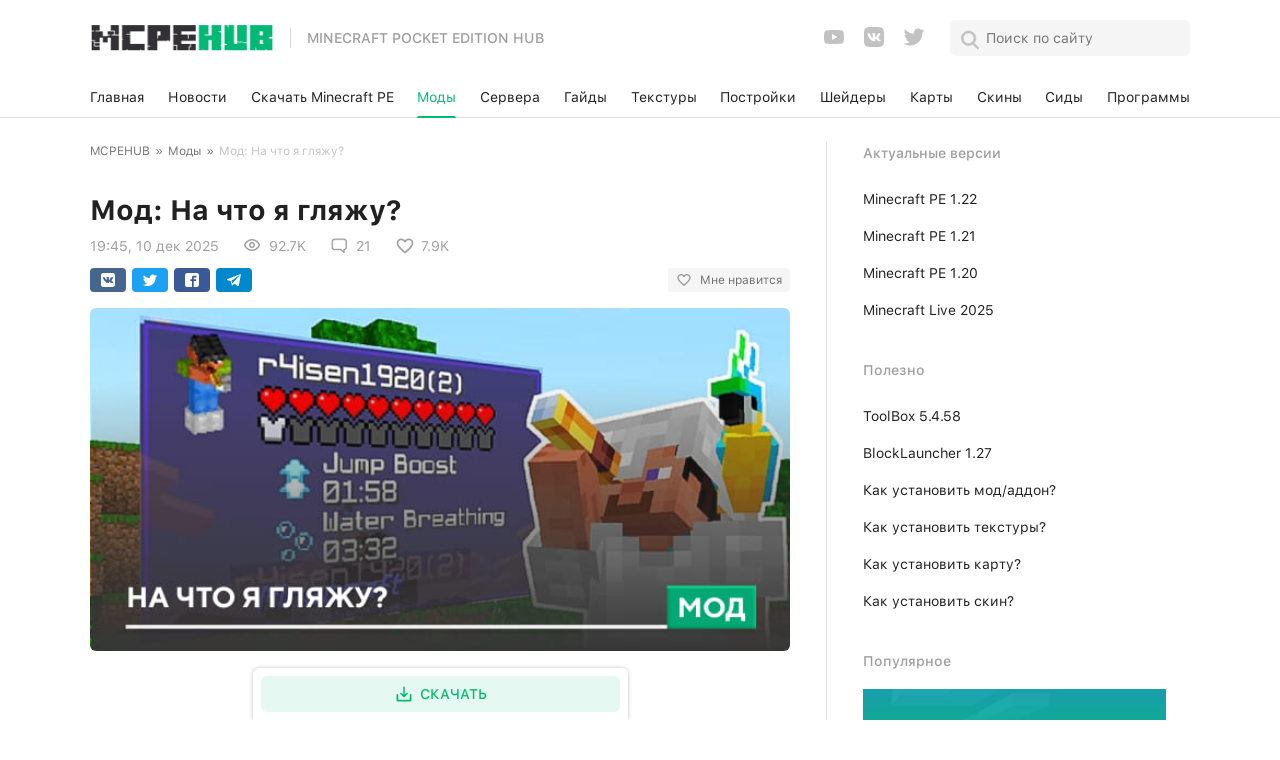

--- FILE ---
content_type: text/html; charset=utf-8
request_url: https://mcpehub.org/mods/12483-what-am-i-looking-at-waila.html
body_size: 13983
content:
<!DOCTYPE html>
<html lang="ru">
<head>
<link rel="shortcut icon" href="/favicon.ico">
<link rel="icon" type="image/x-icon" href="/favicon.ico">
<title>Мод What Am I Looking At? (WAILA) для Minecraft</title>
<meta charset="utf-8">
<meta name="description" content="Если хочешь узнавать информацию об элементах в Майнкрафт при наведении прицела, то используй мод What Am I Looking At? (WAILA).">
<link rel="canonical" href="https://mcpehub.org/mods/12483-what-am-i-looking-at-waila.html">
<link rel="alternate" type="application/rss+xml" title="MCPEHUB | Портал любителей Minecraft на Android RSS" href="https://mcpehub.org/rss.xml">
<link rel="search" type="application/opensearchdescription+xml" title="MCPEHUB | Портал любителей Minecraft на Android" href="https://mcpehub.org/index.php?do=opensearch">
<link rel="preconnect" href="https://mcpehub.org/" fetchpriority="high">
<meta property="twitter:title" content="Мод What Am I Looking At? (WAILA) для Minecraft">
<meta property="twitter:url" content="https://mcpehub.org/mods/12483-what-am-i-looking-at-waila.html">
<meta property="twitter:card" content="summary_large_image">
<meta property="twitter:image" content="https://mcpehub.org/uploads/posts/2024-03/1709485176_waila-1.jpg">
<meta property="twitter:description" content="Мод What Am I Looking At? (WAILA) будет отображать информацию о любом объекте, на который ты будешь смотреть в Майнкрафт. Информация появится на верхней части экрана ровно посередине. При этом будет показываться не только название элемента, но и его характеристики: например, здоровье или название">
<meta property="og:type" content="article">
<meta property="og:site_name" content="MCPEHUB | Портал любителей Minecraft на Android">
<meta property="og:title" content="Мод What Am I Looking At? (WAILA) для Minecraft">
<meta property="og:url" content="https://mcpehub.org/mods/12483-what-am-i-looking-at-waila.html">
<meta property="og:image" content="https://mcpehub.org/uploads/posts/2024-03/1709485176_waila-1.jpg">
<meta property="og:description" content="Мод What Am I Looking At? (WAILA) будет отображать информацию о любом объекте, на который ты будешь смотреть в Майнкрафт. Информация появится на верхней части экрана ровно посередине. При этом будет показываться не только название элемента, но и его характеристики: например, здоровье или название">
<meta name="HandheldFriendly" content="true">
<meta name="format-detection" content="telephone=no">
<meta name="viewport" content="user-scalable=no, initial-scale=1.0, maximum-scale=1.0, width=device-width">
<meta name="apple-mobile-web-app-capable" content="yes">
<meta name="apple-mobile-web-app-status-bar-style" content="default">
<meta name="cmsmagazine" content="78cff8f21ba75f8153d9b84e5e4a7e4e">
<link rel="apple-touch-icon" href="https://mcpehub.org/apple-touch-icon.png">
<link rel="apple-touch-icon" sizes="57x57" href="https://mcpehub.org/apple-touch-icon-57x57.png">
<link rel="apple-touch-icon" sizes="72x72" href="https://mcpehub.org/apple-touch-icon-72x72.png">
<link rel="apple-touch-icon" sizes="76x76" href="https://mcpehub.org/apple-touch-icon-76x76.png">
<link rel="apple-touch-icon" sizes="114x114" href="https://mcpehub.org/apple-touch-icon-114x114.png">
<link rel="apple-touch-icon" sizes="120x120" href="https://mcpehub.org/apple-touch-icon-120x120.png">
<link rel="apple-touch-icon" sizes="144x144" href="https://mcpehub.org/apple-touch-icon-144x144.png">
<link rel="apple-touch-icon" sizes="152x152" href="https://mcpehub.org/apple-touch-icon-152x152.png">
<link rel="apple-touch-icon" sizes="180x180" href="https://mcpehub.org/apple-touch-icon-180x180.png">
<link rel="preload" href="/templates/maincraft2/css/fonts/s/SF-UI-Text-Medium.woff2" as="font" type="font/woff2" crossorigin>
<link rel="preload" href="/templates/maincraft2/css/fonts/s/SF-UI-Text-Regular.woff2" as="font" type="font/woff2" crossorigin>
<link rel="preload" href="/templates/maincraft2/css/fonts/s/SF-UI-Text-Bold.woff2?1" as="font" type="font/woff2" crossorigin>


<link href="/templates/maincraft2/css/reset.css?200" type="text/css" rel="stylesheet">
<link href="/templates/maincraft2/css/popup.css?200" type="text/css" rel="stylesheet">
<link href="/templates/maincraft2/css/style.css?v=346" type="text/css" rel="stylesheet">

<meta name="google-site-verification" content="5cV7BZvPfR0gJoCV_LjlSIYcQLgt56ZZVxoelD-51Xg">


<script async src="https://pagead2.googlesyndication.com/pagead/js/adsbygoogle.js?client=ca-pub-7958472158675518" crossorigin="anonymous"></script>
<script>window.yaContextCb=window.yaContextCb||[]</script><script src="https://yandex.ru/ads/system/context.js" async></script>
</head>
<body itemscope itemtype="https://schema.org/WebPage">
	<header>
  <div class="box flex middle between">
    <div>
      <div class="navToggle" role="button" aria-label="Открыть меню">
        <div class="icon"></div>
      </div>
    </div>
    <div>
      <a class="logo flex-md middle"  href="/">
        <img src="/templates/maincraft2/img/logotype.png" alt="Minecraft pocket edition hub">
        <p class="transparent-grey medium">Minecraft pocket edition hub</p>
      </a>
    </div>
    <div class="flex middle">
      <div class="header-social">
				<ul class="socials flex middle">
  <li>
    <a class="youtube" title="Мы в YouTube" href="https://www.youtube.com/MCPEHUBLIVE" target="_blank" rel="noopener noreferrer">
      <svg width="24" height="24" viewBox="0 0 24 24">
        <g fill="none" fill-rule="evenodd">
          <path d="M0 0H24V24H0z"/>
          <path class="filled" fill="rgba(0, 0, 0, 0.24)" fill-rule="nonzero" d="M10 15l5.19-3L10 9v6m11.56-7.83c.13.47.22 1.1.28 1.9.07.8.1 1.49.1 2.09L22 12c0 2.19-.16 3.8-.44 4.83-.25.9-.83 1.48-1.73 1.73-.47.13-1.33.22-2.65.28-1.3.07-2.49.1-3.59.1L12 19c-4.19 0-6.8-.16-7.83-.44-.9-.25-1.48-.83-1.73-1.73-.13-.47-.22-1.1-.28-1.9-.07-.8-.1-1.49-.1-2.09L2 12c0-2.19.16-3.8.44-4.83.25-.9.83-1.48 1.73-1.73.47-.13 1.33-.22 2.65-.28 1.3-.07 2.49-.1 3.59-.1L12 5c4.19 0 6.8.16 7.83.44.9.25 1.48.83 1.73 1.73z"/>
        </g>
      </svg>
    </a>
  </li>
  <li>
    <a class="vk" title="Мы ВКонтакте" href="https://vk.com/mcpehub" target="_blank" rel="noopener noreferrer">
      <svg width="24" height="24" viewBox="0 0 24 24">
        <g fill="none" fill-rule="evenodd">
          <path d="M0 0H24V24H0z"/>
          <path class="filled" fill="rgba(0, 0, 0, 0.24)" fill-rule="nonzero" d="M15.07 2H8.93C3.33 2 2 3.33 2 8.93v6.14C2 20.67 3.33 22 8.93 22h6.14c5.6 0 6.93-1.33 6.93-6.93V8.93C22 3.33 20.67 2 15.07 2m3.08 14.27h-1.46c-.55 0-.72-.45-1.69-1.44-.88-.83-1.26-.95-1.47-.95-.29 0-.38.08-.38.5v1.31c0 .35-.11.57-1.04.57-1.54 0-3.25-.94-4.45-2.67-1.81-2.54-2.3-4.46-2.3-4.84 0-.21.07-.41.49-.41h1.47c.37 0 .51.16.65.56.72 2.1 1.92 3.9 2.41 3.9.19 0 .27-.09.27-.55V10.1c-.05-.98-.58-1.07-.58-1.42 0-.18.14-.34.37-.34h2.29c.31 0 .42.16.42.54v2.89c0 .31.13.42.23.42.18 0 .34-.11.67-.45 1.05-1.17 1.8-2.98 1.8-2.98.1-.21.26-.41.65-.41h1.43c.44 0 .54.23.44.54-.18.85-1.96 3.36-1.94 3.36-.16.25-.22.36 0 .65.15.21.66.65 1 1.04.62.71 1.1 1.3 1.23 1.71.11.41-.09.62-.51.62z"/>
        </g>
      </svg>
    </a>
  </li>
  <li>
    <a class="twitter" title="Мы в Твиттере" href="https://twitter.com/MCPEHUB_org" target="_blank" rel="noopener noreferrer">
      <svg width="24" height="24" viewBox="0 0 24 24">
        <g fill="none" fill-rule="evenodd">
          <path d="M0 0H24V24H0z"/>
          <path class="filled" fill="rgba(0, 0, 0, 0.24)" fill-rule="nonzero" d="M22.46 5.5c-.77.35-1.6.58-2.46.69.88-.53 1.56-1.37 1.88-2.38-.83.5-1.75.85-2.72 1.05C18.37 4 17.26 3.5 16 3.5c-2.35 0-4.27 1.92-4.27 4.29 0 .34.04.67.11.98C8.28 8.59 5.11 6.88 3 4.29c-.37.63-.58 1.37-.58 2.15 0 1.49.75 2.81 1.91 3.56-.71 0-1.37-.2-1.95-.5v.03c0 2.08 1.48 3.82 3.44 4.21-.36.1-.74.15-1.13.15-.27 0-.54-.03-.8-.08.54 1.69 2.11 2.95 4 2.98-1.46 1.16-3.31 1.84-5.33 1.84-.34 0-.68-.02-1.02-.06 1.9 1.22 4.16 1.93 6.58 1.93 7.88 0 12.21-6.54 12.21-12.21 0-.19 0-.37-.01-.56.84-.6 1.56-1.36 2.14-2.23z"/>
        </g>
      </svg>
    </a>
  </li>
</ul>

			</div>
      <div class="search">
        <span class="icon search-black-icon"></span>

        <form class="search-form flex middle between" method="get" action="/index.php?do=search">
          <div>
            <span class="icon search-icon"></span>
            <input class="regular black" name="story" type="search" placeholder="Поиск по сайту">
            <input type="hidden" name="do" value="search">
            <input type="hidden" name="subaction" value="search">
          </div>
          <span class="icon close-icon"></span>
        </form>
      </div>

    </div>
  </div>
</header>
<nav class="mainmenu">
  <div class="bg"></div>
  <div class="flex middle">
    <div class="box">
      <div class="flex-md middle between">
    		<a class="black regular" href="/">Главная</a>
        
        <a class="black regular" href="https://mcpehub.org/news/">Новости</a><a class="black regular" href="https://mcpehub.org/download-mcpe/">Скачать Minecraft PE</a><a class="black regular active" href="https://mcpehub.org/mods/">Моды</a><a class="black regular" href="https://mcpehub.org/servers/">Сервера</a><a class="black regular" href="https://mcpehub.org/guides/">Гайды</a><a class="black regular" href="https://mcpehub.org/textures/">Текстуры</a><a class="black regular" href="https://mcpehub.org/buildings/">Постройки</a><a class="black regular" href="https://mcpehub.org/shaders/">Шейдеры</a><a class="black regular" href="https://mcpehub.org/maps/">Карты</a><a class="black regular" href="https://mcpehub.org/skins/">Скины</a><a class="black regular" href="https://mcpehub.org/seeds/">Сиды</a><a class="black regular" href="https://mcpehub.org/programms/">Программы</a>

      </div>

    </div>
  </div>
</nav>

	<div class="layout">
		<div>
		

		<div class="content">
			<div class="row">
				<div class="col-xs-12 col-md-8">
					<div class="wrapper">
						<nav id="dle-speedbar" data-nosnippet><div class="speedbar regular grey"><div class="over"><ol class="speedbar"><li><a href="https://mcpehub.org/">MCPEHUB</a></li><li class="speedbar_sep"> » </li><li><a href="https://mcpehub.org/mods/">Моды</a></li><li class="speedbar_sep"> » </li><li>Мод: На что я гляжу?</li></ol></div></div></nav>
						





						
						<div id='dle-content'><article class="fullstory" itemprop="mainEntity" itemscope itemtype="http://schema.org/Article">
  <span class="date regular transparent-grey" data-nosnippet>19:45, 10 дек 25</span>
  <h1 class="bold black" itemprop="headline">Мод: На что я гляжу?</h1>
  <link rel="preload" as="image" href="https://mcpehub.org/uploads/posts/2024-08/1724766704_waila-main-1.jpg">
  <div class="fullstory-info flex middle" data-nosnippet>
		<p class="regular transparent-grey"><meta itemprop="datePublished" content="2025-12-10T19:45:07+03:00" />19:45, 10 дек 2025</p>
        <meta itemprop="dateModified" content="2025-12-10T19:45:07+03:00">
        
		<div class="flex middle regular transparent-grey">
			<span class="icon views"></span>
			<span class="format-numb">92 666</span>
		</div>
		<div class="flex middle regular transparent-grey">
			<span class="icon comment-icon"></span>
			<span class="format-numb">21</span>
		</div>
    <div class="full_likes regular transparent-grey">
			<span class="easylike_count" data-news-id="12483" data-count="0"></span>
		</div>
	</div>

  <div class="likely-wrap flex middle between" data-nosnippet>
		<div class="likely">
			<div class="vkontakte"></div>
		  <div class="twitter"></div>
		  <div class="facebook"></div>
		  <div class="telegram"></div>
		</div>
		<div class="grey regular">
		</div>
	</div>

  <div class="fullstory-image">
    <img itemprop="image" width="700" height="343" src="/uploads/posts/2024-08/1724766704_waila-main-1.jpg" alt="Мод: На что я гляжу?" style="object-fit:contain;height:auto;">
  </div>

	<div class="ad-contain">
	
	
	<ins class="adsbygoogle"
     style="display:block"
     data-ad-client="ca-pub-7958472158675518"
     data-ad-slot="4131422596"
     data-ad-format="auto"
     data-full-width-responsive="true"></ins>
<script>
     (adsbygoogle = window.adsbygoogle || []).push({});
</script>
	</div>

	<div class="fullstory-content regular black" itemprop="articleBody">
		<a href="https://mcpehub.org/mods/">Мод</a> <b>What Am I Looking At? (WAILA)</b> <span style="background-color:#FFFF00;">будет отображать информацию о любом объекте, на который ты будешь смотреть</span> в <a href="https://mcpehub.org/download-mcpe/9571-minecraft-1-20.html">Майнкрафт</a>. Информация появится на верхней части экрана ровно посередине. При этом будет показываться не только название элемента, но и его характеристики: например, здоровье или название мода, из которого взят объект.<br><br>Также примечательно то, что сборка работает практически со всеми объектами, включая предметы, мобов, блоки и так далее.<br><div style="text-align:center;"><img width="640" height="317" style="height:auto;object-fit:contain;max-width:100%;" decoding="async" srcset="/uploads/loader2.svg 640w" class="lazyload" src="/uploads/posts/2024-03/1709485176_waila-1.jpg" data-srcset="/uploads/posts/2024-03/1709485176_waila-1.jpg 640w" alt="Дубовое дерево" sizes="100vw"></div><div style="text-align:center;"><img width="640" height="317" style="height:auto;object-fit:contain;max-width:100%;" decoding="async" srcset="/uploads/loader2.svg 640w" class="lazyload" src="/uploads/posts/2024-03/1709485122_waila-2.jpg" data-srcset="/uploads/posts/2024-03/1709485122_waila-2.jpg 640w" alt="Две свиньи" sizes="100vw"></div>Важно отметить и то, что дополнение отлично сочетается со многими другими сборками.<div style="text-align:center;"><img width="640" height="426" style="height:auto;object-fit:contain;max-width:100%;" decoding="async" srcset="/uploads/loader2.svg 640w" class="lazyload" src="/uploads/posts/2024-03/1709485190_waila-3.jpg" data-srcset="/uploads/posts/2024-03/1709485190_waila-3.jpg 640w" alt="Активация дополнения" sizes="100vw"></div><div class="mark_text">Не забудь включить <b>Экспериментальные опции</b> в настройках карты</div><br><span style="font-size:18pt;">Изменения в новой версии</span><ul><li>Множество мелких улучшений дизайна<br></li><li>Исправили ошибки<br></li></ul>
	</div>

	<div class="ad-contain">
	
	
	
<div id="yandex_rtb_R-A-2113006-8"></div>
<script>window.yaContextCb.push(()=>{
  Ya.Context.AdvManager.render({
    renderTo: 'yandex_rtb_R-A-2113006-8',
    blockId: 'R-A-2113006-8'
  })
})</script>
	</div>

  
  <div class="fullstory-content regular black b-downloads-wrap">
	
    <div style="text-align:center;"><img width="398" height="78" style="height:auto;object-fit:contain;max-width:100%;" decoding="async" srcset="/uploads/loader2.svg 398w" class="lazyload" src="/uploads/cursor.png" data-srcset="/uploads/cursor.png 398w" alt="Указатель" sizes="100vw"></div>


  <div class="content-box">
  <div class="download-item border-radius" style="overflow: hidden;">
    <div class="item-content">
      <span class="black medium">Скачать мод What Am I Looking At? (WAILA) (.mcaddon)</span>
			
      <div class="flex-sm middle-sm">
        <a target="_blank" rel="nofollow" class="flex middle center green-bg medium white" href="https://mcpehub.org/engine/dlfile.php?id=50563" role="button">
          <div class="flex middle center">
            <span class="flex middle center"><span class="icon download-link-white"></span></span>
            <div class="flex middle center">Скачать</div>
          </div>
        </a>
        <p class="regular transparent-grey">[193.23 Kb] скачиваний: 4011</p>
      </div>
      
    </div>
  </div>
</div>




  </div>
  

	
	<div class="fullstory-support-v border-radius">
		<div class="support-text medium black">Поддерживаемые версии</div>
		<div class="block-list medium green"><p>1.21.111</p></div>
	</div>

  <div class="fullstory-author-info regular transparent-grey">
    <div class="flex middle">
      <p class="author">Опубликовал: <span itemprop="author" itemscope itemtype="https://schema.org/Person"><span itemprop="name"><a onclick="ShowProfile('Rustam01', 'https://mcpehub.org/user/Rustam01/', '0'); return false;" href="https://mcpehub.org/user/Rustam01/">Rustam01</a></span></span></p>
      <p>Категория: <span>Моды / Новые возможности</span></p>
      
    </div>
    <div>
      <div class="raiting">
          <p class="rating-value">Рейтинг: <span>4</span> (<span><span data-vote-num-id="12483">18</span></span> голосов)</p>
            <div data-ratig-layer-id='12483'>
	<div class="rating">
		<ul class="unit-rating" data-value="4">
		<li data-value="1"><a href="#" title="Плохо" class="r1-unit" onclick="doRate('1', '12483'); return false;"><svg width="24" height="24" viewBox="0 0 24 24"><g><path d="M0,0h24v24H0V0z" fill="none"/><path d="M0,0h24v24H0V0z" fill="none"/></g><g><path d="M12,17.27l4.15,2.51c0.76,0.46,1.69-0.22,1.49-1.08l-1.1-4.72l3.67-3.18c0.67-0.58,0.31-1.68-0.57-1.75l-4.83-0.41 l-1.89-4.46c-0.34-0.81-1.5-0.81-1.84,0L9.19,8.63L4.36,9.04c-0.88,0.07-1.24,1.17-0.57,1.75l3.67,3.18l-1.1,4.72 c-0.2,0.86,0.73,1.54,1.49,1.08L12,17.27z"/></g></svg></a></li>
		<li data-value="2"><a href="#" title="Приемлемо" class="r2-unit" onclick="doRate('2', '12483'); return false;"><svg width="24" height="24" viewBox="0 0 24 24"><g><path d="M0,0h24v24H0V0z" fill="none"/><path d="M0,0h24v24H0V0z" fill="none"/></g><g><path d="M12,17.27l4.15,2.51c0.76,0.46,1.69-0.22,1.49-1.08l-1.1-4.72l3.67-3.18c0.67-0.58,0.31-1.68-0.57-1.75l-4.83-0.41 l-1.89-4.46c-0.34-0.81-1.5-0.81-1.84,0L9.19,8.63L4.36,9.04c-0.88,0.07-1.24,1.17-0.57,1.75l3.67,3.18l-1.1,4.72 c-0.2,0.86,0.73,1.54,1.49,1.08L12,17.27z"/></g></svg></a></li>
		<li data-value="3"><a href="#" title="Средне" class="r3-unit" onclick="doRate('3', '12483'); return false;"><svg width="24" height="24" viewBox="0 0 24 24"><g><path d="M0,0h24v24H0V0z" fill="none"/><path d="M0,0h24v24H0V0z" fill="none"/></g><g><path d="M12,17.27l4.15,2.51c0.76,0.46,1.69-0.22,1.49-1.08l-1.1-4.72l3.67-3.18c0.67-0.58,0.31-1.68-0.57-1.75l-4.83-0.41 l-1.89-4.46c-0.34-0.81-1.5-0.81-1.84,0L9.19,8.63L4.36,9.04c-0.88,0.07-1.24,1.17-0.57,1.75l3.67,3.18l-1.1,4.72 c-0.2,0.86,0.73,1.54,1.49,1.08L12,17.27z"/></g></svg></a></li>
		<li data-value="4"><a href="#" title="Хорошо" class="r4-unit" onclick="doRate('4', '12483'); return false;"><svg width="24" height="24" viewBox="0 0 24 24"><g><path d="M0,0h24v24H0V0z" fill="none"/><path d="M0,0h24v24H0V0z" fill="none"/></g><g><path d="M12,17.27l4.15,2.51c0.76,0.46,1.69-0.22,1.49-1.08l-1.1-4.72l3.67-3.18c0.67-0.58,0.31-1.68-0.57-1.75l-4.83-0.41 l-1.89-4.46c-0.34-0.81-1.5-0.81-1.84,0L9.19,8.63L4.36,9.04c-0.88,0.07-1.24,1.17-0.57,1.75l3.67,3.18l-1.1,4.72 c-0.2,0.86,0.73,1.54,1.49,1.08L12,17.27z"/></g></svg></a></li>
		<li data-value="5"><a href="#" title="Отлично" class="r5-unit" onclick="doRate('5', '12483'); return false;"><svg width="24" height="24" viewBox="0 0 24 24"><g><path d="M0,0h24v24H0V0z" fill="none"/><path d="M0,0h24v24H0V0z" fill="none"/></g><g><path d="M12,17.27l4.15,2.51c0.76,0.46,1.69-0.22,1.49-1.08l-1.1-4.72l3.67-3.18c0.67-0.58,0.31-1.68-0.57-1.75l-4.83-0.41 l-1.89-4.46c-0.34-0.81-1.5-0.81-1.84,0L9.19,8.63L4.36,9.04c-0.88,0.07-1.24,1.17-0.57,1.75l3.67,3.18l-1.1,4.72 c-0.2,0.86,0.73,1.54,1.49,1.08L12,17.27z"/></g></svg></a></li>
		</ul>
	</div>
</div>
      </div>
    </div>
      
    <div itemprop="publisher" itemscope itemtype="https://schema.org/Organization">
        <meta itemprop="name" content="mcpehub">
        <link itemprop="url" href="https://mcpehub.org/">
        <meta itemprop="sameAs" content="https://vk.com/mcpehub">
        <meta itemprop="sameAs" content="https://twitter.com/MCPEHUB_org">
        <meta itemprop="sameAs" content="https://www.youtube.com/MCPEHUBLIVE">
        <meta itemprop="slogan" content="Minecraft начинается здесь">
        <div id="logoOrganization" itemprop="logo" itemscope itemtype="https://schema.org/ImageObject">
            <link itemprop="url" href="https://mcpehub.org/templates/maincraft2/img/logotype.png">
            <meta itemprop="width" content="410">
            <meta itemprop="height" content="60">
            <meta itemprop="caption" content="MCPEHUB">
        </div>
    </div>
  </div>

  <div class="likely-wrap bottom">
		<div class="likely">
			<div class="vkontakte"></div>
		  <div class="twitter"></div>
		  <div class="telegram"></div>
		</div>
	</div>

  <div class="fixed-download-btn-wrap">
    <div>
      <div class="row">
        <div class="col-xs-12 col-md-8">
          <div class="fixed-download-btn">
            <button type="button" class="flex middle center green-bg medium white">
              <div class="flex middle center">
                <span class="flex middle center">
                  <span class="icon download-link-white"></span>
                  <span class="icon download-link"></span>
                </span>
                <div class="flex middle center">Скачать</div>
              </div>
            </button>
          </div>
        </div>
      </div>
    </div>
  </div>
    
  
	<div class="related">
		<div class="flex middle between">
			<span class="bold black">Похожие статьи</span>
			<div class="flex middle">
	      <div class="flex middle center prev" role="button">
	        <span class="icon navigation-left"></span>
	      </div>
	      <div class="flex middle center next" role="button">
	        <span class="icon navigation-right"></span>
	      </div>
	    </div>
		</div>

		<div class="related-layout">
			<div>
				<div class="row">
					<div>
	<a class="related-news-item" href="https://mcpehub.org/mods/8495-what-am-i-looking-at.html" title="Мод: Информация об объекте при наведении прицела">
		<div class="image">
			<img decoding="async" srcset="/uploads/loader2.svg 100w" src="/uploads/posts/2022-05/1652181268_what-am-i-looking-at-main.jpg" data-srcset="/uploads/posts/2022-05/1652181268_what-am-i-looking-at-main.jpg 100w" class="lazyload" alt="Мод: Информация об объекте при наведении прицела" sizes="100vw">
		</div>
		<p class="regular black">Мод: Информация об объекте при наведении прицела</p>
	</a>
</div><div>
	<a class="related-news-item" href="https://mcpehub.org/guides/3391-sbornik-vseh-zacharovaniy.html" title="Сборник всех зачаровываний">
		<div class="image">
			<img decoding="async" srcset="/uploads/loader2.svg 100w" src="/uploads/posts/2021-08/1629834053_main-zacharovivanie.jpg" data-srcset="/uploads/posts/2021-08/1629834053_main-zacharovivanie.jpg 100w" class="lazyload" alt="Сборник всех зачаровываний" sizes="100vw">
		</div>
		<p class="regular black">Сборник всех зачаровываний</p>
	</a>
</div><div>
	<a class="related-news-item" href="https://mcpehub.org/mods/2944-ben-10.html" title="Мод: Бен 10">
		<div class="image">
			<img decoding="async" srcset="/uploads/loader2.svg 100w" src="/uploads/posts/2021-06/1622970053_ben-10-main.jpg" data-srcset="/uploads/posts/2021-06/1622970053_ben-10-main.jpg 100w" class="lazyload" alt="Мод: Бен 10" sizes="100vw">
		</div>
		<p class="regular black">Мод: Бен 10</p>
	</a>
</div><div>
	<a class="related-news-item" href="https://mcpehub.org/mods/10510-mc-view.html" title="Мод: Информация о блоках и мобах">
		<div class="image">
			<img decoding="async" srcset="/uploads/loader2.svg 100w" src="/uploads/posts/2023-03/1677774033_mc-view-main.jpg" data-srcset="/uploads/posts/2023-03/1677774033_mc-view-main.jpg 100w" class="lazyload" alt="Мод: Информация о блоках и мобах" sizes="100vw">
		</div>
		<p class="regular black">Мод: Информация о блоках и мобах</p>
	</a>
</div><div>
	<a class="related-news-item" href="https://mcpehub.org/mods/6009-morph-2.html" title="Мод: Обращение в мобов">
		<div class="image">
			<img decoding="async" srcset="/uploads/loader2.svg 100w" src="/uploads/posts/2024-06/1718568591_morph-main.jpg" data-srcset="/uploads/posts/2024-06/1718568591_morph-main.jpg 100w" class="lazyload" alt="Мод: Обращение в мобов" sizes="100vw">
		</div>
		<p class="regular black">Мод: Обращение в мобов</p>
	</a>
</div>
				</div>
			</div>
		</div>
	</div>
	

  <div class="comments-wrapper">
		<form  method="post" name="dle-comments-form" id="dle-comments-form" ><div class="addcomment">
	<div class="box_in">
		<span class="bold black">Оставить комментарий</span>
		<div class="comment-form-group">
			<div class="row middle">
				
				<div class="col-xs-12 col-sm-6">
					<input class="black regular" placeholder="Имя" type="text" name="name" id="name" required>
				</div>
				<div class="col-xs-12 col-sm-6">
					<input class="black regular" placeholder="E-mail (не обязательно)" type="email" name="mail" id="mail">
				</div>
				
				<div class="col-xs-12">
					<div class="bb-editor">
<textarea name="comments" id="comments" cols="70" rows="10"></textarea>
</div>
				</div>
				<div class="col-xs-12 col-sm-6 captcha end-sm">
					

					
					<div class="c-captcha flex middle end-sm">
						<a onclick="reload(); return false;" title="Кликните на изображение чтобы обновить код, если он неразборчив" href="#"><span id="dle-captcha"><img src="/engine/modules/antibot/antibot.php" alt="Кликните на изображение чтобы обновить код, если он неразборчив" width="160" height="80"></span></a>
						<input placeholder="Код с картинки" title="Введите код указанный на картинке" type="text" name="sec_code" id="sec_code" required>
					</div>
					
				</div>
				<div class="col-xs-12 col-sm-6 submit">
					<button class="medium white green-bg" type="submit" name="submit" title="Отправить">Отправить</button>
				</div>
			</div>
		</div>
	</div>
</div>

		<input type="hidden" name="subaction" value="addcomment">
		<input type="hidden" name="post_id" id="post_id" value="12483"><input type="hidden" name="user_hash" value="227e4398c5b9b5d84bed064ae292e2b4cfecd5db"></form>
		<div id="dlemasscomments"><div id="dle-comments-list">

<div id="dle-ajax-comments"></div>
<div id="comment"></div><ol class="comments-tree-list"><li id="comments-tree-item-260993" class="comments-tree-item" ><div id="comment-id-260993" itemprop="comment" itemscope="" itemtype="https://schema.org/Comment"><div class="comment">
    
	<div class="flex">
		<div class="ava">
			<img src="/templates/maincraft2/dleimages/noavatar.jpg" alt="">
		</div>

		<div class="comment-content">
			<div class="flex middle">
				<span class="bold black" itemprop="creator" itemscope="" itemtype="https://schema.org/Person"><span itemprop="name">Стулчяк</span></span>
				<time class="regular grey" itemprop="datePublished" datetime="2026-01-22T13:59:40+03:00">13:59, 22 янв 26</time>
			</div>
			<div class="comment-text regular black">
				
				<div class="text" itemprop="text"><div id='comm-id-260993'>Проверка на версии 1.21.132</div></div>
			</div>
			<div class="actions">
				<div class="row">
					<div class="col-xs-12 col-sm-6">
						<a onclick="dle_reply('260993', '0', '2'); return false;" href="#">
							<span class="flex middle grey medium">
								<span class="icon reply"></span>
								<span>Ответить</span>
							</span>
						</a>
					</div>

					
				</div>
			</div>
		</div>
	</div>
</div>
</div></li><li id="comments-tree-item-255622" class="comments-tree-item" ><div id="comment-id-255622" itemprop="comment" itemscope="" itemtype="https://schema.org/Comment"><div class="comment">
    
	<div class="flex">
		<div class="ava">
			<img src="/templates/maincraft2/dleimages/noavatar.jpg" alt="">
		</div>

		<div class="comment-content">
			<div class="flex middle">
				<span class="bold black" itemprop="creator" itemscope="" itemtype="https://schema.org/Person"><span itemprop="name">Куки</span></span>
				<time class="regular grey" itemprop="datePublished" datetime="2025-12-19T11:06:04+03:00">11:06, 19 дек 25</time>
			</div>
			<div class="comment-text regular black">
				
				<div class="text" itemprop="text"><div id='comm-id-255622'>А на русском работает?</div></div>
			</div>
			<div class="actions">
				<div class="row">
					<div class="col-xs-12 col-sm-6">
						<a onclick="dle_reply('255622', '0', '2'); return false;" href="#">
							<span class="flex middle grey medium">
								<span class="icon reply"></span>
								<span>Ответить</span>
							</span>
						</a>
					</div>

					
				</div>
			</div>
		</div>
	</div>
</div>
</div></li><li id="comments-tree-item-234579" class="comments-tree-item" ><div id="comment-id-234579" itemprop="comment" itemscope="" itemtype="https://schema.org/Comment"><div class="comment">
    
	<div class="flex">
		<div class="ava">
			<img src="/templates/maincraft2/dleimages/noavatar.jpg" alt="">
		</div>

		<div class="comment-content">
			<div class="flex middle">
				<span class="bold black" itemprop="creator" itemscope="" itemtype="https://schema.org/Person"><span itemprop="name">Ратмиран</span></span>
				<time class="regular grey" itemprop="datePublished" datetime="2025-06-14T19:45:43+03:00">19:45, 14 июн 25</time>
			</div>
			<div class="comment-text regular black">
				
				<div class="text" itemprop="text"><div id='comm-id-234579'>А можете пж на 1.21.1 сделать?</div></div>
			</div>
			<div class="actions">
				<div class="row">
					<div class="col-xs-12 col-sm-6">
						<a onclick="dle_reply('234579', '0', '2'); return false;" href="#">
							<span class="flex middle grey medium">
								<span class="icon reply"></span>
								<span>Ответить</span>
							</span>
						</a>
					</div>

					
				</div>
			</div>
		</div>
	</div>
</div>
</div></li><li id="comments-tree-item-234206" class="comments-tree-item" ><div id="comment-id-234206" itemprop="comment" itemscope="" itemtype="https://schema.org/Comment"><div class="comment">
    
	<div class="flex">
		<div class="ava">
			<img src="/templates/maincraft2/dleimages/noavatar.jpg" alt="">
		</div>

		<div class="comment-content">
			<div class="flex middle">
				<span class="bold black" itemprop="creator" itemscope="" itemtype="https://schema.org/Person"><span itemprop="name">Fedya play</span></span>
				<time class="regular grey" itemprop="datePublished" datetime="2025-06-11T18:50:25+03:00">18:50, 11 июн 25</time>
			</div>
			<div class="comment-text regular black">
				
				<div class="text" itemprop="text"><div id='comm-id-234206'>Брр бррр патапим</div></div>
			</div>
			<div class="actions">
				<div class="row">
					<div class="col-xs-12 col-sm-6">
						<a onclick="dle_reply('234206', '0', '2'); return false;" href="#">
							<span class="flex middle grey medium">
								<span class="icon reply"></span>
								<span>Ответить</span>
							</span>
						</a>
					</div>

					
				</div>
			</div>
		</div>
	</div>
</div>
</div></li><li id="comments-tree-item-234038" class="comments-tree-item" ><div id="comment-id-234038" itemprop="comment" itemscope="" itemtype="https://schema.org/Comment"><div class="comment">
    
	<div class="flex">
		<div class="ava">
			<img src="/templates/maincraft2/dleimages/noavatar.jpg" alt="">
		</div>

		<div class="comment-content">
			<div class="flex middle">
				<span class="bold black" itemprop="creator" itemscope="" itemtype="https://schema.org/Person"><a itemprop="name" href="mailto:burakpetr7@gmail.com">Синий stickman</a></span>
				<time class="regular grey" itemprop="datePublished" datetime="2025-06-10T11:27:01+03:00">11:27, 10 июн 25</time>
			</div>
			<div class="comment-text regular black">
				
				<div class="text" itemprop="text"><div id='comm-id-234038'>Пишет &quot;не поддерживается на версии 1.21.51&quot;</div></div>
			</div>
			<div class="actions">
				<div class="row">
					<div class="col-xs-12 col-sm-6">
						<a onclick="dle_reply('234038', '0', '2'); return false;" href="#">
							<span class="flex middle grey medium">
								<span class="icon reply"></span>
								<span>Ответить</span>
							</span>
						</a>
					</div>

					
				</div>
			</div>
		</div>
	</div>
</div>
</div></li><li id="comments-tree-item-233822" class="comments-tree-item" ><div id="comment-id-233822" itemprop="comment" itemscope="" itemtype="https://schema.org/Comment"><div class="comment">
    
	<div class="flex">
		<div class="ava">
			<img src="/templates/maincraft2/dleimages/noavatar.jpg" alt="">
		</div>

		<div class="comment-content">
			<div class="flex middle">
				<span class="bold black" itemprop="creator" itemscope="" itemtype="https://schema.org/Person"><span itemprop="name">Нет</span></span>
				<time class="regular grey" itemprop="datePublished" datetime="2025-06-08T17:17:10+03:00">17:17, 08 июн 25</time>
			</div>
			<div class="comment-text regular black">
				
				<div class="text" itemprop="text"><div id='comm-id-233822'>Скачать мод для Майнкрафта 1.21.70 пишет ошибку Pack.name пишет только для Майнкрафта 1.21.80 <br>можете исправить баг пожалуйста</div></div>
			</div>
			<div class="actions">
				<div class="row">
					<div class="col-xs-12 col-sm-6">
						<a onclick="dle_reply('233822', '0', '2'); return false;" href="#">
							<span class="flex middle grey medium">
								<span class="icon reply"></span>
								<span>Ответить</span>
							</span>
						</a>
					</div>

					
				</div>
			</div>
		</div>
	</div>
</div>
</div><ol class="comments-tree-list"><li id="comments-tree-item-255189" class="comments-tree-item" ><div id="comment-id-255189" itemprop="comment" itemscope="" itemtype="https://schema.org/Comment"><div class="comment">
    
	<div class="flex">
		<div class="ava">
			<img src="/templates/maincraft2/dleimages/noavatar.jpg" alt="">
		</div>

		<div class="comment-content">
			<div class="flex middle">
				<span class="bold black" itemprop="creator" itemscope="" itemtype="https://schema.org/Person"><a itemprop="name" href="mailto:asadbek12345zor@gmail.com">Ваше имя:</a></span>
				<time class="regular grey" itemprop="datePublished" datetime="2025-12-15T18:32:48+03:00">18:32, 15 дек 25</time>
			</div>
			<div class="comment-text regular black">
				
				<div class="text" itemprop="text"><div id='comm-id-255189'>Бро оно для версии  не иже не больше 1.21.80</div></div>
			</div>
			<div class="actions">
				<div class="row">
					<div class="col-xs-12 col-sm-6">
						<a onclick="dle_reply('255189', '1', '2'); return false;" href="#">
							<span class="flex middle grey medium">
								<span class="icon reply"></span>
								<span>Ответить</span>
							</span>
						</a>
					</div>

					
				</div>
			</div>
		</div>
	</div>
</div>
</div><ol class="comments-tree-list"><li id="comments-tree-item-255190" class="comments-tree-item" ><div id="comment-id-255190" itemprop="comment" itemscope="" itemtype="https://schema.org/Comment"><div class="comment">
    
	<div class="flex">
		<div class="ava">
			<img src="/templates/maincraft2/dleimages/noavatar.jpg" alt="">
		</div>

		<div class="comment-content">
			<div class="flex middle">
				<span class="bold black" itemprop="creator" itemscope="" itemtype="https://schema.org/Person"><a itemprop="name" href="mailto:asadbek12345zor@gmail.com">Ваше имя:</a></span>
				<time class="regular grey" itemprop="datePublished" datetime="2025-12-15T18:33:37+03:00">18:33, 15 дек 25</time>
			</div>
			<div class="comment-text regular black">
				
				<div class="text" itemprop="text"><div id='comm-id-255190'>Ниже*<br>Долбанная каптча</div></div>
			</div>
			<div class="actions">
				<div class="row">
					<div class="col-xs-12 col-sm-6">
						<a onclick="dle_reply('255190', '2', '2'); return false;" href="#">
							<span class="flex middle grey medium">
								<span class="icon reply"></span>
								<span>Ответить</span>
							</span>
						</a>
					</div>

					
				</div>
			</div>
		</div>
	</div>
</div>
</div></li></ol></li></ol></li><li id="comments-tree-item-226176" class="comments-tree-item" ><div id="comment-id-226176" itemprop="comment" itemscope="" itemtype="https://schema.org/Comment"><div class="comment">
    
	<div class="flex">
		<div class="ava">
			<img src="/templates/maincraft2/dleimages/noavatar.jpg" alt="">
		</div>

		<div class="comment-content">
			<div class="flex middle">
				<span class="bold black" itemprop="creator" itemscope="" itemtype="https://schema.org/Person"><span itemprop="name">Оов</span></span>
				<time class="regular grey" itemprop="datePublished" datetime="2025-03-12T19:46:59+03:00">19:46, 12 мар 25</time>
			</div>
			<div class="comment-text regular black">
				
				<div class="text" itemprop="text"><div id='comm-id-226176'>На 1.16 подходит?</div></div>
			</div>
			<div class="actions">
				<div class="row">
					<div class="col-xs-12 col-sm-6">
						<a onclick="dle_reply('226176', '0', '2'); return false;" href="#">
							<span class="flex middle grey medium">
								<span class="icon reply"></span>
								<span>Ответить</span>
							</span>
						</a>
					</div>

					
				</div>
			</div>
		</div>
	</div>
</div>
</div><ol class="comments-tree-list"><li id="comments-tree-item-233738" class="comments-tree-item" ><div id="comment-id-233738" itemprop="comment" itemscope="" itemtype="https://schema.org/Comment"><div class="comment">
    
	<div class="flex">
		<div class="ava">
			<img src="/templates/maincraft2/dleimages/noavatar.jpg" alt="">
		</div>

		<div class="comment-content">
			<div class="flex middle">
				<span class="bold black" itemprop="creator" itemscope="" itemtype="https://schema.org/Person"><span itemprop="name">Нет</span></span>
				<time class="regular grey" itemprop="datePublished" datetime="2025-06-07T23:54:09+03:00">23:54, 07 июн 25</time>
			</div>
			<div class="comment-text regular black">
				
				<div class="text" itemprop="text"><div id='comm-id-233738'>Нет не роботает</div></div>
			</div>
			<div class="actions">
				<div class="row">
					<div class="col-xs-12 col-sm-6">
						<a onclick="dle_reply('233738', '1', '2'); return false;" href="#">
							<span class="flex middle grey medium">
								<span class="icon reply"></span>
								<span>Ответить</span>
							</span>
						</a>
					</div>

					
				</div>
			</div>
		</div>
	</div>
</div>
</div></li></ol></li><li id="comments-tree-item-220742" class="comments-tree-item" ><div id="comment-id-220742" itemprop="comment" itemscope="" itemtype="https://schema.org/Comment"><div class="comment">
    
	<div class="flex">
		<div class="ava">
			<img src="/templates/maincraft2/dleimages/noavatar.jpg" alt="">
		</div>

		<div class="comment-content">
			<div class="flex middle">
				<span class="bold black" itemprop="creator" itemscope="" itemtype="https://schema.org/Person"><a itemprop="name" href="mailto:ngabajajdyn@gmail.com">Libra141008</a></span>
				<time class="regular grey" itemprop="datePublished" datetime="2025-01-19T22:58:23+03:00">22:58, 19 янв 25</time>
			</div>
			<div class="comment-text regular black">
				
				<div class="text" itemprop="text"><div id='comm-id-220742'>Мод не работает тогда я смотрю на новый блок или моб тогда у меня пропадает инвентарь и секунд 2 все норм и смотрю на новый блок и так же пропадает инвентарь <br>У вас тожы такой или у меня только</div></div>
			</div>
			<div class="actions">
				<div class="row">
					<div class="col-xs-12 col-sm-6">
						<a onclick="dle_reply('220742', '0', '2'); return false;" href="#">
							<span class="flex middle grey medium">
								<span class="icon reply"></span>
								<span>Ответить</span>
							</span>
						</a>
					</div>

					
				</div>
			</div>
		</div>
	</div>
</div>
</div><ol class="comments-tree-list"><li id="comments-tree-item-249608" class="comments-tree-item" ><div id="comment-id-249608" itemprop="comment" itemscope="" itemtype="https://schema.org/Comment"><div class="comment">
    
	<div class="flex">
		<div class="ava">
			<img src="/templates/maincraft2/dleimages/noavatar.jpg" alt="">
		</div>

		<div class="comment-content">
			<div class="flex middle">
				<span class="bold black" itemprop="creator" itemscope="" itemtype="https://schema.org/Person"><a itemprop="name" href="mailto:aidar4ik0002@gmail.com">стулчик</a></span>
				<time class="regular grey" itemprop="datePublished" datetime="2025-10-28T09:15:08+03:00">09:15, 28 окт 25</time>
			</div>
			<div class="comment-text regular black">
				
				<div class="text" itemprop="text"><div id='comm-id-249608'>на версий 1.21.114 у меня прекрасно работает даже с модами, скачай новую версию если хочешь играть с этим модом</div></div>
			</div>
			<div class="actions">
				<div class="row">
					<div class="col-xs-12 col-sm-6">
						<a onclick="dle_reply('249608', '1', '2'); return false;" href="#">
							<span class="flex middle grey medium">
								<span class="icon reply"></span>
								<span>Ответить</span>
							</span>
						</a>
					</div>

					
				</div>
			</div>
		</div>
	</div>
</div>
</div></li></ol></li><li id="comments-tree-item-200214" class="comments-tree-item" ><div id="comment-id-200214" itemprop="comment" itemscope="" itemtype="https://schema.org/Comment"><div class="comment">
    
	<div class="flex">
		<div class="ava">
			<img src="/templates/maincraft2/dleimages/noavatar.jpg" alt="">
		</div>

		<div class="comment-content">
			<div class="flex middle">
				<span class="bold black" itemprop="creator" itemscope="" itemtype="https://schema.org/Person"><span itemprop="name">Fhbvnfu</span></span>
				<time class="regular grey" itemprop="datePublished" datetime="2024-06-17T08:52:22+03:00">08:52, 17 июн 24</time>
			</div>
			<div class="comment-text regular black">
				
				<div class="text" itemprop="text"><div id='comm-id-200214'>Респект разрабам даже с модами работает</div></div>
			</div>
			<div class="actions">
				<div class="row">
					<div class="col-xs-12 col-sm-6">
						<a onclick="dle_reply('200214', '0', '2'); return false;" href="#">
							<span class="flex middle grey medium">
								<span class="icon reply"></span>
								<span>Ответить</span>
							</span>
						</a>
					</div>

					
				</div>
			</div>
		</div>
	</div>
</div>
</div></li><li id="comments-tree-item-196140" class="comments-tree-item" ><div id="comment-id-196140" itemprop="comment" itemscope="" itemtype="https://schema.org/Comment"><div class="comment">
    
	<div class="flex">
		<div class="ava">
			<img src="/templates/maincraft2/dleimages/noavatar.jpg" alt="">
		</div>

		<div class="comment-content">
			<div class="flex middle">
				<span class="bold black" itemprop="creator" itemscope="" itemtype="https://schema.org/Person"><span itemprop="name">Арсенид</span></span>
				<time class="regular grey" itemprop="datePublished" datetime="2024-05-06T01:35:17+03:00">01:35, 06 май 24</time>
			</div>
			<div class="comment-text regular black">
				
				<div class="text" itemprop="text"><div id='comm-id-196140'>Мод не роботает скачую в мир пихаю без доп модов толк етой мод и не роботает ничего</div></div>
			</div>
			<div class="actions">
				<div class="row">
					<div class="col-xs-12 col-sm-6">
						<a onclick="dle_reply('196140', '0', '2'); return false;" href="#">
							<span class="flex middle grey medium">
								<span class="icon reply"></span>
								<span>Ответить</span>
							</span>
						</a>
					</div>

					
				</div>
			</div>
		</div>
	</div>
</div>
</div></li></ol></div></div>

	</div>
</article>
<div class="dle-comments-navigation"><div class="navigation col-xs-12">
	<div class="flex middle medium transparent-grey">
		<span>
			<span class="icon navigation-left"></span>
		</span>
		<div class="flex middle">
			<span>1</span> <a href="https://mcpehub.org/mods/page,1,2,12483-what-am-i-looking-at-waila.html#comment">2</a> 
		</div>
		<a href="https://mcpehub.org/mods/page,1,2,12483-what-am-i-looking-at-waila.html#comment">
			<span class="icon navigation-right"></span>
		</a>
	</div>
</div>
</div></div>
					</div>
				</div>
				<div class="col-xs-12 col-md-4" data-nosnippet>
					<div class="rightside row">
  <div class="recomended-links col-xs-12 col-sm-6 col-md-12">
    <span class="transparent-grey medium">Актуальные версии</span>
    <a class="black regular" title="Тестовая версия 1.22" href="/download-mcpe/13631-minecraft-1-22.html">Minecraft PE 1.22</a>
<br><a class="black regular" title="Полная версия 1.21" href="/download-mcpe/11883-minecraft-1-21.html">Minecraft PE 1.21</a>
<br><a class="black regular" title="Полная версия 1.20" href="/download-mcpe/9571-minecraft-1-20.html">Minecraft PE 1.20</a>
<br><a class="black regular" title="Новая партия обновлений" href="/news/14565-minecraft-live-september-2025.html">Minecraft Live 2025</a>
  </div>
  <div class="usefull-links col-xs-12 col-sm-6 col-md-12">
    <span class="transparent-grey medium">Полезно</span>
    <a class="black regular" href="/programms/2184-toolbox.html">ToolBox 5.4.58</a><br>
<a class="black regular" href="/programms/11-blocklauncher.html">BlockLauncher 1.27</a><br>
<a class="black regular" href="/guides/40-how-to-install-mods-for-minecraft-pe.html">Как установить мод/аддон?</a><br>
<a class="black regular" href="/guides/42-how-to-install-texture-packs-for-minecraft-pe.html">Как установить текстуры?</a><br>
<a class="black regular" href="/guides/41-how-to-install-maps-for-minecraft-pe.html">Как установить карту?</a><br>
<a class="black regular" href="/guides/43-how-to-install-skins-for-minecraft-pe.html">Как установить скин?</a><br>

  </div>
  <div class="top-news col-xs-12 col-sm-6 col-md-12">
    <span class="transparent-grey medium">Популярное</span>
    <div class="top-news-list">
      

<a class="top-news-item" href="https://mcpehub.org/download-mcpe/11883-minecraft-1-21.html" title="Майнкрафт ПЕ 1.21">
	<div class="image">
		<img decoding="async" srcset="/uploads/loader2.svg 100w" src="/uploads/posts/2023-10/minecraft-version-1-21.jpg" data-srcset="/uploads/posts/2023-10/minecraft-version-1-21.jpg 100w" class="lazyload" alt="Майнкрафт ПЕ 1.21" sizes="100vw">
	</div>
	<p class="regular black">Майнкрафт ПЕ 1.21</p>
</a>

<a class="top-news-item" href="https://mcpehub.org/news/727-download-last-version-minecraft.html" title="Последняя версия Майнкрафт">
	<div class="image">
		<img decoding="async" srcset="/uploads/loader2.svg 100w" src="/uploads/posts/last-version-minecraft.jpg" data-srcset="/uploads/posts/last-version-minecraft.jpg 100w" class="lazyload" alt="Последняя версия Майнкрафт" sizes="100vw">
	</div>
	<p class="regular black">Последняя версия Майнкрафт</p>
</a>

<a class="top-news-item" href="https://mcpehub.org/download-mcpe/13631-minecraft-1-22.html" title="Майнкрафт ПЕ 1.22">
	<div class="image">
		<img decoding="async" srcset="/uploads/loader2.svg 100w" src="/uploads/posts/2025-01/minecraft-version-1-22.jpg" data-srcset="/uploads/posts/2025-01/minecraft-version-1-22.jpg 100w" class="lazyload" alt="Майнкрафт ПЕ 1.22" sizes="100vw">
	</div>
	<p class="regular black">Майнкрафт ПЕ 1.22</p>
</a>

<a class="top-news-item" href="https://mcpehub.org/maps/11747-one-block-minecraft-120.html" title="Карта: 1 блок для 1.21+">
	<div class="image">
		<img decoding="async" srcset="/uploads/loader2.svg 100w" src="/uploads/posts/2026-01/302e18b463_dta-one-block-made-by-dta-mc-main.jpg" data-srcset="/uploads/posts/2026-01/302e18b463_dta-one-block-made-by-dta-mc-main.jpg 100w" class="lazyload" alt="Карта: 1 блок для 1.21+" sizes="100vw">
	</div>
	<p class="regular black">Карта: 1 блок для 1.21+</p>
</a>

<a class="top-news-item" href="https://mcpehub.org/mods/7641-modern-furniture-survival.html" title="Мод: Современная мебель для режима выживания">
	<div class="image">
		<img decoding="async" srcset="/uploads/loader2.svg 100w" src="/uploads/posts/2023-06/1687008000_modern-furniture-survival-main.jpg" data-srcset="/uploads/posts/2023-06/1687008000_modern-furniture-survival-main.jpg 100w" class="lazyload" alt="Мод: Современная мебель для режима выживания" sizes="100vw">
	</div>
	<p class="regular black">Мод: Современная мебель для режима выживания</p>
</a>
    </div>
  </div>
</div>

				</div>
				<script type="text/javascript" data-cfasync="false" src="/templates/maincraft2/js/lozad.js?2"></script>
				<script type="text/javascript" data-cfasync="false">
					var mWidth = document.querySelector('.fullstory-content').offsetWidth;
					var windowWidth = window.innerWidth;
					var lElements = document.querySelectorAll(".lazyload");
					lElements.forEach(function(element){
						if (mWidth<element.getAttribute("width")) {
							element.style.height = element.getAttribute("height") * mWidth / element.getAttribute("width") + "px";
						} else {
							element.style.height = element.getAttribute("height") + "px";
						}
					});
					function onresizeListener(){
						if (window.innerWidth != windowWidth) {
							var lElements = document.querySelectorAll(".lazyload");
							lElements.forEach(function(element){
								element.style.height = "auto";
							});
							window.removeEventListener("resize", onresizeListener, true);
						}
					}  
					window.addEventListener("resize", onresizeListener, true);
					lozad('.lazyload').observe();
					lozad('.fullstory iframe').observe();
					lozad('.fullstory video').observe();
					setInterval("lozad('.lazyload').observe();", 2000);
				</script>
			</div>
		</div>
		</div>
	</div>
	<footer>
	<div class="box">
		<div class="flex-sm middle between">
			<div class="flex-sm middle">
				<div>
					<a class="logo"  href="/">
						<img width="164" src="/templates/maincraft2/img/logotype-bottom.png?v1">
					</a>
				</div>
				<div class="footer-menu">
					<ul class="flex middle">
						<li><a class="medium transparent-grey" href="/about.html">О проекте</a></li>
						<li><a class="medium transparent-grey" href="/commercial.html">Вакансии</a></li>
						<li><a class="medium transparent-grey" href="/contacts.html">Контакты</a></li>
					</ul>
				</div>
			</div>

			<div class="footer-social">
				<ul class="socials flex middle">
  <li>
    <a class="youtube" title="Мы в YouTube" href="https://www.youtube.com/MCPEHUBLIVE" target="_blank" rel="noopener noreferrer">
      <svg width="24" height="24" viewBox="0 0 24 24">
        <g fill="none" fill-rule="evenodd">
          <path d="M0 0H24V24H0z"/>
          <path class="filled" fill="rgba(0, 0, 0, 0.24)" fill-rule="nonzero" d="M10 15l5.19-3L10 9v6m11.56-7.83c.13.47.22 1.1.28 1.9.07.8.1 1.49.1 2.09L22 12c0 2.19-.16 3.8-.44 4.83-.25.9-.83 1.48-1.73 1.73-.47.13-1.33.22-2.65.28-1.3.07-2.49.1-3.59.1L12 19c-4.19 0-6.8-.16-7.83-.44-.9-.25-1.48-.83-1.73-1.73-.13-.47-.22-1.1-.28-1.9-.07-.8-.1-1.49-.1-2.09L2 12c0-2.19.16-3.8.44-4.83.25-.9.83-1.48 1.73-1.73.47-.13 1.33-.22 2.65-.28 1.3-.07 2.49-.1 3.59-.1L12 5c4.19 0 6.8.16 7.83.44.9.25 1.48.83 1.73 1.73z"/>
        </g>
      </svg>
    </a>
  </li>
  <li>
    <a class="vk" title="Мы ВКонтакте" href="https://vk.com/mcpehub" target="_blank" rel="noopener noreferrer">
      <svg width="24" height="24" viewBox="0 0 24 24">
        <g fill="none" fill-rule="evenodd">
          <path d="M0 0H24V24H0z"/>
          <path class="filled" fill="rgba(0, 0, 0, 0.24)" fill-rule="nonzero" d="M15.07 2H8.93C3.33 2 2 3.33 2 8.93v6.14C2 20.67 3.33 22 8.93 22h6.14c5.6 0 6.93-1.33 6.93-6.93V8.93C22 3.33 20.67 2 15.07 2m3.08 14.27h-1.46c-.55 0-.72-.45-1.69-1.44-.88-.83-1.26-.95-1.47-.95-.29 0-.38.08-.38.5v1.31c0 .35-.11.57-1.04.57-1.54 0-3.25-.94-4.45-2.67-1.81-2.54-2.3-4.46-2.3-4.84 0-.21.07-.41.49-.41h1.47c.37 0 .51.16.65.56.72 2.1 1.92 3.9 2.41 3.9.19 0 .27-.09.27-.55V10.1c-.05-.98-.58-1.07-.58-1.42 0-.18.14-.34.37-.34h2.29c.31 0 .42.16.42.54v2.89c0 .31.13.42.23.42.18 0 .34-.11.67-.45 1.05-1.17 1.8-2.98 1.8-2.98.1-.21.26-.41.65-.41h1.43c.44 0 .54.23.44.54-.18.85-1.96 3.36-1.94 3.36-.16.25-.22.36 0 .65.15.21.66.65 1 1.04.62.71 1.1 1.3 1.23 1.71.11.41-.09.62-.51.62z"/>
        </g>
      </svg>
    </a>
  </li>
  <li>
    <a class="twitter" title="Мы в Твиттере" href="https://twitter.com/MCPEHUB_org" target="_blank" rel="noopener noreferrer">
      <svg width="24" height="24" viewBox="0 0 24 24">
        <g fill="none" fill-rule="evenodd">
          <path d="M0 0H24V24H0z"/>
          <path class="filled" fill="rgba(0, 0, 0, 0.24)" fill-rule="nonzero" d="M22.46 5.5c-.77.35-1.6.58-2.46.69.88-.53 1.56-1.37 1.88-2.38-.83.5-1.75.85-2.72 1.05C18.37 4 17.26 3.5 16 3.5c-2.35 0-4.27 1.92-4.27 4.29 0 .34.04.67.11.98C8.28 8.59 5.11 6.88 3 4.29c-.37.63-.58 1.37-.58 2.15 0 1.49.75 2.81 1.91 3.56-.71 0-1.37-.2-1.95-.5v.03c0 2.08 1.48 3.82 3.44 4.21-.36.1-.74.15-1.13.15-.27 0-.54-.03-.8-.08.54 1.69 2.11 2.95 4 2.98-1.46 1.16-3.31 1.84-5.33 1.84-.34 0-.68-.02-1.02-.06 1.9 1.22 4.16 1.93 6.58 1.93 7.88 0 12.21-6.54 12.21-12.21 0-.19 0-.37-.01-.56.84-.6 1.56-1.36 2.14-2.23z"/>
        </g>
      </svg>
    </a>
  </li>
</ul>

			</div>
		</div>
	</div>
</footer>


<link href="/templates/maincraft2/css/engine.css?205" type="text/css" rel="stylesheet">
<link href="/templates/maincraft2/css/fonts.css?v=2027" type="text/css" rel="stylesheet">


<script src="/engine/classes/js/jquery.js?v=egcw9"></script>
<script src="/engine/classes/js/jqueryui.js?v=egcw9"></script>
<script src="/engine/classes/js/dle_js.js?v=egcw9"></script>
<script src="/engine/editor/jscripts/tiny_mce/tinymce.min.js?v=egcw9"></script>
<script type="application/ld+json">{"@context":"https://schema.org","@graph":[{"@type":"BreadcrumbList","@context":"https://schema.org/","itemListElement":[{"@type":"ListItem","position":1,"item":{"@id":"https://mcpehub.org/","name":"MCPEHUB"}},{"@type":"ListItem","position":2,"item":{"@id":"https://mcpehub.org/mods/","name":"Моды"}},{"@type":"ListItem","position":3,"item":{"@id":"https://mcpehub.org/mods/12483-what-am-i-looking-at-waila.html","name":"Мод: На что я гляжу?"}}]}]}</script>
<script>
<!--
var dle_root       = '/';
var dle_admin      = '';
var dle_login_hash = '227e4398c5b9b5d84bed064ae292e2b4cfecd5db';
var dle_group      = 5;
var dle_link_type  = 1;
var dle_skin       = 'maincraft2';
var dle_wysiwyg    = '-1';
var quick_wysiwyg  = '0';
var dle_min_search = '3';
var dle_act_lang   = ["Подтвердить", "Отмена", "Вставить", "Отмена", "Сохранить", "Удалить", "Загрузка. Пожалуйста, подождите..."];
var menu_short     = 'Быстрое редактирование';
var menu_full      = 'Полное редактирование';
var menu_profile   = 'Просмотр профиля';
var menu_send      = 'Отправить сообщение';
var menu_uedit     = 'Админцентр';
var dle_info       = 'Информация';
var dle_confirm    = 'Подтверждение';
var dle_prompt     = 'Ввод информации';
var dle_req_field  = ["Заполните поле с именем", "Заполните поле с сообщением", "Заполните поле с темой сообщения"];
var dle_del_agree  = 'Вы действительно хотите удалить? Данное действие невозможно будет отменить';
var dle_spam_agree = 'Вы действительно хотите отметить пользователя как спамера? Это приведёт к удалению всех его комментариев';
var dle_c_title    = 'Отправка жалобы';
var dle_complaint  = 'Укажите текст Вашей жалобы для администрации:';
var dle_mail       = 'Ваш e-mail:';
var dle_big_text   = 'Выделен слишком большой участок текста.';
var dle_orfo_title = 'Укажите комментарий для администрации к найденной ошибке на странице:';
var dle_p_send     = 'Отправить';
var dle_p_send_ok  = 'Уведомление успешно отправлено';
var dle_save_ok    = 'Изменения успешно сохранены. Обновить страницу?';
var dle_reply_title= 'Ответ на комментарий';
var dle_tree_comm  = '1';
var dle_del_news   = 'Удалить статью';
var dle_sub_agree  = 'Вы действительно хотите подписаться на комментарии к данной публикации?';
var dle_unsub_agree  = 'Вы действительно хотите отписаться от комментариев к данной публикации?';
var dle_captcha_type  = '0';
var dle_share_interesting  = ["Поделиться ссылкой на выделенный текст", "Twitter", "Facebook", "Вконтакте", "Прямая ссылка:", "Нажмите правой клавишей мыши и выберите «Копировать ссылку»"];
var DLEPlayerLang     = {prev: 'Предыдущий',next: 'Следующий',play: 'Воспроизвести',pause: 'Пауза',mute: 'Выключить звук', unmute: 'Включить звук', settings: 'Настройки', enterFullscreen: 'На полный экран', exitFullscreen: 'Выключить полноэкранный режим', speed: 'Скорость', normal: 'Обычная', quality: 'Качество', pip: 'Режим PiP'};
var DLEGalleryLang    = {CLOSE: 'Закрыть (Esc)', NEXT: 'Следующее изображение', PREV: 'Предыдущее изображение', ERROR: 'Внимание! Обнаружена ошибка', IMAGE_ERROR: 'Не удалось загрузить изображение', TOGGLE_SLIDESHOW: 'Просмотр слайдшоу',TOGGLE_FULLSCREEN: 'Полноэкранный режим', TOGGLE_THUMBS: 'Включить / Выключить уменьшенные копии', ITERATEZOOM: 'Увеличить / Уменьшить', DOWNLOAD: 'Скачать изображение' };
var DLEGalleryMode    = 1;
var DLELazyMode       = 0;
var allow_dle_delete_news   = false;

jQuery(function($){
					setTimeout(function() {
						$.get(dle_root + "engine/ajax/controller.php?mod=adminfunction", { 'id': '12483', action: 'newsread', user_hash: dle_login_hash });
					}, 5000);
find_comment_onpage();
				$('#dle-comments-form').submit(function() {
					if( $('#comments-image-uploader').data('files') == 'selected' ) {
						$('#comments-image-uploader').plupload('start');
					} else {
						doAddComments();
					}
					return false;
				});
});
//-->
</script>

<script>
document.addEventListener("DOMContentLoaded", function(event){
	setTimeout(function(){
		(function(i,s,o,g,r,a,m){i['GoogleAnalyticsObject']=r;i[r]=i[r]||function(){
			(i[r].q=i[r].q||[]).push(arguments)},i[r].l=1*new Date();a=s.createElement(o),
			m=s.getElementsByTagName(o)[0];a.async=1;a.src=g;m.parentNode.insertBefore(a,m)
		})(window,document,'script','https://www.google-analytics.com/analytics.js','ga');
		ga('create', 'UA-104430205-1', 'auto');
		ga('send', 'pageview');
	}, 1000);
});
</script>

<link href="/templates/maincraft2/css/slick.css" type="text/css" rel="stylesheet">
<link href="/templates/maincraft2/css/slick-theme.css" type="text/css" rel="stylesheet">
<script type="text/javascript" src="/templates/maincraft2/js/slick.min.js?200"></script>
<script type="text/javascript" src="/templates/maincraft2/js/likely.js?200"></script>
<script type="text/javascript" src="/templates/maincraft2/js/likes.js"></script>
<script type="text/javascript" src="/templates/maincraft2/js/jquery.popup.min.js?200"></script>
<script type="text/javascript" src="/templates/maincraft2/js/script.js?v=245"></script>
<div id="ourOrgranization" itemscope itemtype="https://schema.org/Organization">
	<meta itemprop="name" content="mcpehub">
	<link itemprop="url" href="https://mcpehub.org/">
	<meta itemprop="sameAs" content="https://vk.com/mcpehub">
	<meta itemprop="sameAs" content="https://twitter.com/MCPEHUB_org">
	<meta itemprop="sameAs" content="https://www.youtube.com/MCPEHUBLIVE">
	<meta itemprop="slogan" content="Minecraft начинается здесь">
	<div id="logoOrganization" itemprop="logo" itemscope itemtype="https://schema.org/ImageObject">
		<link itemprop="url" href="https://mcpehub.org/templates/maincraft2/img/logotype.png">
		<meta itemprop="width" content="410">
		<meta itemprop="height" content="60">
		<meta itemprop="caption" content="MCPEHUB">
	</div>
</div>
</body>
</html>

--- FILE ---
content_type: text/html; charset=UTF-8
request_url: https://mcpehub.org/engine/ajax/superlike.php
body_size: -56
content:
[{"id":"12483","likes":"7934"}]

--- FILE ---
content_type: text/html; charset=utf-8
request_url: https://www.google.com/recaptcha/api2/aframe
body_size: 267
content:
<!DOCTYPE HTML><html><head><meta http-equiv="content-type" content="text/html; charset=UTF-8"></head><body><script nonce="Kr427PsiMQ6U5hkP5iB4bA">/** Anti-fraud and anti-abuse applications only. See google.com/recaptcha */ try{var clients={'sodar':'https://pagead2.googlesyndication.com/pagead/sodar?'};window.addEventListener("message",function(a){try{if(a.source===window.parent){var b=JSON.parse(a.data);var c=clients[b['id']];if(c){var d=document.createElement('img');d.src=c+b['params']+'&rc='+(localStorage.getItem("rc::a")?sessionStorage.getItem("rc::b"):"");window.document.body.appendChild(d);sessionStorage.setItem("rc::e",parseInt(sessionStorage.getItem("rc::e")||0)+1);localStorage.setItem("rc::h",'1769098155628');}}}catch(b){}});window.parent.postMessage("_grecaptcha_ready", "*");}catch(b){}</script></body></html>

--- FILE ---
content_type: application/javascript
request_url: https://mcpehub.org/templates/maincraft2/js/script.js?v=245
body_size: 5330
content:
if(localStorage.likedNews !== undefined){
  var GlobalAllUserLikes = JSON.parse(localStorage.likedNews);
}
else{
  localStorage.likedNews = "[]";
  var GlobalAllUserLikes = JSON.parse(localStorage.likedNews);
}

function isLiked(newsId){
  return GlobalAllUserLikes.includes(newsId);
}

(function() {
    var lastTime = 0;
    var vendors = ['ms', 'moz', 'webkit', 'o'];
    for(var x = 0; x < vendors.length && !window.requestAnimationFrame; ++x) {
        window.requestAnimationFrame = window[vendors[x]+'RequestAnimationFrame'];
        window.cancelAnimationFrame = window[vendors[x]+'CancelAnimationFrame']
                                   || window[vendors[x]+'CancelRequestAnimationFrame'];
    }

    if (!window.requestAnimationFrame)
        window.requestAnimationFrame = function(callback, element) {
            var currTime = new Date().getTime();
            var timeToCall = Math.max(0, 16 - (currTime - lastTime));
            var id = window.setTimeout(function() { callback(currTime + timeToCall); },
              timeToCall);
            lastTime = currTime + timeToCall;
            return id;
        };

    if (!window.cancelAnimationFrame)
        window.cancelAnimationFrame = function(id) {
            clearTimeout(id);
        };
}());

function formatNumber(data) {
  var value = parseInt(data);
  return value >= 1000000 ? `${(value/1000000).toFixed(1)}M` : value >= 1000 ? `${(value/1000).toFixed(1)}K` : value;
}

$(document).ready(function() {
  $(window).scroll(function() { FixTopMenu(); });

    if ($('.attachment') != null) {
        $('.attachment').each(function() {
            var dlVal = $(this).find('.attachment_size').html();
            var size = dlVal.substring(1, dlVal.length - 2);
            var i = 0,
                type = ['б', 'Кб', 'Мб', 'Гб', 'Тб', 'Пб'];
            while ((size / 1000 | 0) && i < type.length - 1) {
                size /= 1024;
                i++;
            }
            $(this).find('.attachment_size').html('[' + size.toFixed(2) + ' ' + type[i] + '] ');
        });
    };
    $('.title_spoiler').click(function() {
        $(this).toggleClass('opened').next('.text_spoiler').slideToggle(200);
        return false;
    });
    $('.format-numb').toArray().forEach(function(item, i) {
      item.innerHTML = formatNumber(item.innerHTML.replace(/\s+/g, ''));
    });
    if (document.getElementById('fullstoryImage') != undefined) {
        var evItem = document.getElementById('fullstoryImage');
        var evItemImg = evItem.querySelector('img');
        var evItemImgSrc = evItemImg.getAttribute('src');
        var ua = window.navigator.userAgent;
        var msie = ua.indexOf('MSIE ');
        var trident = ua.indexOf('Trident/');
        var edge = ua.indexOf('Edge/');
        if (msie > 0) {
            evItem.style.backgroundImage = 'url(' + evItemImgSrc + ')';
            evItemImg.style.opacity = '0';
        } else if (trident > 0) {
            evItem.style.backgroundImage = 'url(' + evItemImgSrc + ')';
            evItemImg.style.opacity = '0';
        } else if (edge > 0) {
            evItem.style.backgroundImage = 'url(' + evItemImgSrc + ')';
            evItemImg.style.opacity = '0';
        }
    }
    $(".navToggle").on("click", function() {
      if (!($('nav').hasClass("open"))) {
        $('html,body').addClass("open");
        $('nav').addClass("open");
      } else {
        $('html,body').removeClass("open");
        $('nav').removeClass("open");
      }
      $(this).toggleClass("open");
    });
    $("nav > .bg").on("click", function() {
      $('html,body').removeClass("open");
      $('nav').removeClass("open");
      $('.navToggle').removeClass("open");
    })

    $('header .search > span.search-black-icon').click(function() {
      $('header .search-form').addClass('open');
    });
    $('header .search-form > span.close-icon').click(function() {
      $('header .search-form').removeClass('open');
    });


    // fullstory gallery
    function initSlider(sliderLayout) {
      var sliderEl = $(sliderLayout.querySelector('.pics-slider > ul')),
          withCounter = $(sliderLayout).hasClass('w-counter'),
          withSlidesDesc = $(sliderLayout).hasClass('w-slides-desc'),
          withNavigation = $(sliderLayout).hasClass('w-navigation');

      var slideInfoEl = null,
          navItems = null,
          imagesLength = 0,
          slidesDescs = [];

      function onChange(index, el) {
        if (withNavigation && navItems && el) {
          navItems.removeClass('active');
          el.classList.add('active');
          var navEl = sliderLayout.querySelector('.pics-nav > div'),
              scrollLeft = navEl.scrollLeft,
              windowWidth = navEl.offsetWidth,
              elLeft = el.offsetLeft;

          if (elLeft < scrollLeft) navEl.scrollTo({ top: 0, left: (scrollLeft - windowWidth/2), behavior: 'smooth' });
          else if ((elLeft+100) > (scrollLeft+windowWidth)) navEl.scrollTo({ top: 0, left: elLeft, behavior: 'smooth' });
        }

        if (withCounter && slideInfoEl) {
          slideInfoEl.innerHTML = `<span class="regular white">${index+1} из ${imagesLength}</span>`;
        } else if (withSlidesDesc && slideInfoEl) {
          slideInfoEl.innerHTML = `<span class="regular white">${slidesDescs[index]}</span>`;
        }
      }

      // init counter
      if (withCounter) {
        var div = document.createElement('div');
        div.className = "flex center";
        sliderLayout.querySelector('.pics-slider').appendChild(div);
        slideInfoEl = div;
        imagesLength = sliderLayout.querySelectorAll(`.pics-slider ul > li`).length;
      } else if (withSlidesDesc) {
        // init slides descriptions
        slidesDescs = [...sliderLayout.querySelectorAll(`.pics-slider ul > li`)].map(it => it.querySelector('img').getAttribute('alt'));
        var div = document.createElement('div');
        div.className = "flex center";
        sliderLayout.querySelector('.pics-slider').appendChild(div);
        slideInfoEl = div;
      };

      // init slider nav
      if (withNavigation) {
        var sliderParentEl = sliderLayout.querySelector('.pics-slider'),
            slideItems = sliderParentEl.querySelectorAll('li');

        var rowWrapper = document.createElement('div');
        rowWrapper.className = "row"
        slideItems.forEach((item, i) => {
          var _div_ = document.createElement('div');
          _div_.innerHTML = `<div class="slider-nav-item">${item.innerHTML}</div>`;
          rowWrapper.appendChild(_div_);
        });
        var div = document.createElement('div');
        div.className = "pics-nav";
        div.innerHTML = `<div>${rowWrapper.outerHTML}</div>`;

        sliderParentEl.parentNode.insertBefore(div, sliderParentEl.nextSibling);

        navItems = $(div.querySelectorAll('.slider-nav-item'));
        navItems.click(function() {
          sliderEl.slick('slickGoTo', navItems.index(this));
        });
      };

      sliderEl.slick({
        infinite: true,
        slidesToShow: 1,
        slidesToScroll: 1,
        adaptiveHeight: true,
        arrows: true,
        dots: false,
        prevArrow: '<button type="button" class="arrow flex middle center prev"><span class="icon navigation-left"></span></button>',
        nextArrow: '<button type="button" class="arrow flex middle center next"><span class="icon navigation-right"></span></button>'
      });

      sliderEl.on('beforeChange', function(event, slick, currentSlide, nextSlide) {
        onChange(nextSlide, withNavigation && navItems ? navItems[nextSlide] : null);
      });

      onChange(0, withNavigation && navItems ? navItems[0] : null);
    }

    if (document.querySelector('.pics-gallery')) {
      $('.pics-gallery').toArray().forEach(function(item, i) {
        initSlider(item);
      });
    }

    $('.fullstory .build-pics > .header').click(function() {
      $('.fullstory .build-pics').toggleClass('open');
    });

    if (document.querySelector('.rating .unit-rating')) {

      var ratingBody = $('.rating .unit-rating'),
          ratingValue = ratingBody.attr('data-value'),
          ratingLink = $(".rating .unit-rating > li > a");

      function setActiveRating(value) {
        document.querySelectorAll('.rating .unit-rating li').forEach(function(item, i) {
          var itemValue = item.getAttribute('data-value');
          if (itemValue <= value) item.classList.add('active');
          else item.classList.remove('active');
        });
      }

      function updRating() {
        ratingBody = $('.rating .unit-rating');
        ratingValue = ratingBody.attr('data-value');
        ratingLink = $(".rating .unit-rating > li > a");
        setActiveRating(ratingValue);

        ratingLink.click(function() {
          setTimeout(function() {
            updRating();
          }, 1000);
        });
        ratingBody.on({
          mouseenter: function() {
            var activeValue = $(this).attr('data-value');
            setActiveRating(activeValue);
          },
          mouseleave: function() {
            setActiveRating(ratingValue);
          }
        }, 'li');
      }

      updRating(ratingValue);
    }

    // Похожие статьи
    if (document.querySelector('.related-layout')) {
      var relatedSliderLayout = $('.related > .related-layout'),
          relatedSlider = document.querySelector('.related > .related-layout > div'),
          prevBtn = $('.related > .flex > div > .flex.prev'),
          nextBtn = $('.related > .flex > div > .flex.next');

      var windowWidth = relatedSlider.offsetWidth;

      prevBtn.click(function() {
        var scrollLeft = relatedSlider.scrollLeft;
        windowWidth = relatedSlider.offsetWidth;
        relatedSlider.scrollTo({ top: 0, left: (scrollLeft-windowWidth), behavior: 'smooth' });
      });

      nextBtn.click(function() {
        var scrollLeft = relatedSlider.scrollLeft;
        windowWidth = relatedSlider.offsetWidth;
        relatedSlider.scrollTo({ top: 0, left: (scrollLeft+windowWidth), behavior: 'smooth' });
      });

      function onRelatedSliderScroll() {
        var scrollLeft = relatedSlider.scrollLeft,
            scrollWidth = relatedSlider.scrollWidth;

        if (scrollLeft < 48) {
          prevBtn.addClass('disabled');
          nextBtn.removeClass('disabled');
          relatedSliderLayout.removeClass('right-border');
        } else if ((scrollLeft+windowWidth) >= (scrollWidth - 48)) {
          prevBtn.removeClass('disabled');
          nextBtn.addClass('disabled');
          relatedSliderLayout.addClass('right-border');
        } else {
          prevBtn.removeClass('disabled');
          nextBtn.removeClass('disabled');
          relatedSliderLayout.removeClass('right-border');
        }
      }

      onRelatedSliderScroll();
      relatedSlider.onscroll = onRelatedSliderScroll;
    }

    // Слайдер скачать mcpe
    if (document.querySelector('.downloads-nav')) {
      var downloadSliderLayout = $('.downloads-nav > .downloads-slider'),
          downloadSlider = document.querySelector('.downloads-nav > .downloads-slider > div'),
          prevBtn = $('.downloads-nav > .flex > div > .flex.prev'),
          nextBtn = $('.downloads-nav > .flex > div > .flex.next');

      var windowWidth = downloadSlider.offsetWidth;

      prevBtn.click(function() {
        var scrollLeft = downloadSlider.scrollLeft;
        windowWidth = downloadSlider.offsetWidth;
        downloadSlider.scrollTo({ top: 0, left: (scrollLeft-(windowWidth*0.7)), behavior: 'smooth' });
      });

      nextBtn.click(function() {
        var scrollLeft = downloadSlider.scrollLeft;
        windowWidth = downloadSlider.offsetWidth;
        downloadSlider.scrollTo({ top: 0, left: (scrollLeft+(windowWidth*0.7)), behavior: 'smooth' });
      });

      function onDownloadSliderScroll() {
        var scrollLeft = downloadSlider.scrollLeft,
            scrollWidth = downloadSlider.scrollWidth;

        if (scrollLeft < 48) {
          prevBtn.addClass('disabled');
          nextBtn.removeClass('disabled');
          downloadSliderLayout.removeClass('right-border');
        } else if ((scrollLeft+windowWidth) >= (scrollWidth - 48)) {
          prevBtn.removeClass('disabled');
          nextBtn.addClass('disabled');
          downloadSliderLayout.addClass('right-border');
        } else {
          prevBtn.removeClass('disabled');
          nextBtn.removeClass('disabled');
          downloadSliderLayout.removeClass('right-border');
        }
      }

      onDownloadSliderScroll();
      downloadSlider.onscroll = onDownloadSliderScroll;

      let drag = false,
          startx = downloadSlider.scrollLeft,
          starty = downloadSlider.scrollTop,
          diffx = 0,
          diffy = 0;
      function onMouseDown(e) {
        //e.preventDefault();
        //e.stopPropagation();
        if (!e) { e = window.event; }
        if (e.target && e.target.nodeName === 'IMG') {
          e.preventDefault();
        } else if (e.srcElement && e.srcElement.nodeName === 'IMG') {
          e.returnValue = false;
        }
        startx = e.clientX + downloadSlider.scrollLeft;
        starty = e.clientY + downloadSlider.scrollTop;
        diffx = 0;
        diffy = 0;
        drag = true;

      }
      function onMouseMove(e) {
        //e.preventDefault();
        //e.stopPropagation();
        if (drag === true) {
          if (!e) { e = window.event; }
          diffx = (startx - (e.clientX + downloadSlider.scrollLeft));
          diffy = (starty - (e.clientY + downloadSlider.scrollTop));
          downloadSlider.scrollLeft += diffx;
          downloadSlider.scrollTop += diffy;
          downloadSliderLayout.addClass('onmove')
        }
      }
      function onMouseUp(e) {
        if (!e) { e = window.event; }
        //e.preventDefault();
        //e.stopPropagation();
        drag = false;
        var start = 1,
        animate = function () {
          var step = Math.sin(start);
          if (step <= 0) {
            window.cancelAnimationFrame(animate);
          } else {
            downloadSlider.scrollLeft += diffx * step;
            downloadSlider.scrollTop += diffy * step;
            start -= 0.02;
            window.requestAnimationFrame(animate);
          }
        };
        animate();
        setTimeout(() => {
          downloadSliderLayout.removeClass('onmove')
        }, 50);
      }

      downloadSlider.addEventListener('mousedown', onMouseDown, false);
      window.addEventListener('mousemove', onMouseMove, false);
      window.addEventListener('mouseup', onMouseUp, false);
      downloadSlider.addEventListener('click', function(e) {

        // if (drag) {
        //   e.preventDefault();
        //   e.stopProgration();
        //   return;
        // }
      }, false);
    }

    if (document.querySelector('.fullstory .fixed-download-btn-wrap') && document.querySelector('.b-downloads-wrap')) {
      var canShow = false,
          downloadsWrapper = document.querySelector('.b-downloads-wrap'),
          windowHeight = window.innerHeight,
          downloadsTop = downloadsWrapper.offsetTop,
          downloadsBottom = downloadsTop + downloadsWrapper.offsetHeight;

      function toggleDownloadsWrapper() {
        if (!canShow) return;

        var scrollTop = $(document).scrollTop();
        if ((scrollTop+windowHeight) > (downloadsTop+200) && scrollTop < (downloadsBottom-100)) {
          $('.fullstory .fixed-download-btn-wrap').removeClass('shown');
        } else {
          $('.fullstory .fixed-download-btn-wrap').addClass('shown');
        }
      }

      setTimeout(function() {
        canShow = true;
        toggleDownloadsWrapper();
      }, 750)

      toggleDownloadsWrapper();
      $(window).scroll(function() { toggleDownloadsWrapper(); });
      $(window).resize(function() {
        windowHeight = window.innerHeight;
        downloadsTop = downloadsWrapper.offsetTop;
        downloadsBottom = downloadsTop + downloadsWrapper.offsetHeight;
      });

      $('.fullstory .fixed-download-btn-wrap .fixed-download-btn button').click(function() {
        // downloadsWrapper.scrollIntoView({behavior: 'smooth'});
        $('html, body').animate({
            scrollTop: $(downloadsWrapper).offset().top,
            scrollLeft: 0
        }, 1000);
      })
    }

    if (document.querySelector('.fullstory .youtube-video')) {
      $('.fullstory .youtube-video > div').click(function() {
        var videoUrl = $(this).find('img').attr('data-mce-src');
        var ifrm = document.createElement("iframe");
        ifrm.setAttribute('src', videoUrl);
        ifrm.setAttribute('frameborder', "0");
        // ifrm.setAttribute('allow', "accelerometer; autoplay; encrypted-media; gyroscope; picture-in-picture");
        ifrm.setAttribute('allowfullscreen', true);
        $(this).parent().append(ifrm);
        $(this).remove();
      })
    }

    $('#skinVisual .tabs li').click(function() {
      var skinType = $(this).attr('data-item');
      $('#skinVisual .skinType').not('#' + skinType).fadeOut(0);
      $('#skinVisual .' + skinType).fadeIn(0);
      $('#skinVisual .tabs li').not(this).removeClass('active');
      $(this).addClass('active');
    });

    checkElem('.news-item', crossBrows('.news-item', '.news-image'));
    checkElem('.top-news-item', crossBrows('.top-news-item', '.image'));
    checkElem('.related-news-item', crossBrows('.related-news-item', '.image'));
    checkElem('.comment', crossBrows('.comment', '.left-ava'));
    checkElem('#preFootImgCont', crossBrows('#preFootImgCont', '#preFootImg'));

    $("#navigator").on("click", "a", function (event) {
      event.preventDefault();
      var elemId = $(this).attr('href');
      if (document.querySelector(elemId)) window.scrollTo({ top: $(elemId).offset().top, left: 0, behavior: 'smooth' });
    });
});

//function FixTopMenu() {
//  if ($(document).scrollTop() >= 76) $('nav').addClass('fixed');
//  else $('nav').removeClass('fixed');
//}

function FixTopMenu() {
  if ($(document).scrollTop() >= 76) $('nav.mainmenu').addClass('fixed');
  else $('nav.mainmenu').removeClass('fixed');
}

function crossBrows(elem, imgCont) {
  $(elem).each(function() {
    if (!this.querySelector(imgCont)) return false;

    var evItem = this.querySelector(imgCont);
    var evItemImg = evItem.querySelector('img');
    var evItemImgSrc = evItemImg.getAttribute('src');
    var ua = window.navigator.userAgent;
    var msie = ua.indexOf('MSIE ');
    var trident = ua.indexOf('Trident/');
    var edge = ua.indexOf('Edge/');
    if (msie > 0) {
      evItem.style.backgroundImage = 'url(' + evItemImgSrc + ')';
      evItemImg.style.opacity = '0';
    } else if (trident > 0) {
      evItem.style.backgroundImage = 'url(' + evItemImgSrc + ')';
      evItemImg.style.opacity = '0';
    } else if (edge > 0) {
      evItem.style.backgroundImage = 'url(' + evItemImgSrc + ')';
      evItemImg.style.opacity = '0';
    }
  });
}

function checkElem(elem, func) {
  if (elem != undefined) func;
}

function openItem(el) {
	closeAllMore();
	if (el.parentElement.style.overflow != 'hidden') el.parentElement.style.overflow = 'hidden';
	el.parentElement.classList.toggle('closed')
}

function openMoreInfo(el) {
	closeAllMore();
	if (el.parentElement.parentElement.parentElement.parentElement.style.overflow === 'hidden') {
		el.parentElement.parentElement.parentElement.parentElement.style.overflow = 'visible';
	}
	el.parentElement.classList.add('showed')
}

function closeAllMore() {
	document.querySelectorAll('.content-box > .download-item > .item-content > ul > li').forEach(function(el) { el.classList.remove('showed'); })
}

$(document).on('click touchstart', '.easylike_count', function(event) {
  event.preventDefault();
  var $this = $(this),
      news_id = $this.data('news-id'),
      btn_text = $this.data('btn-text')
      count = $this.data('count');
  if($this.hasClass('liked')) { return; }
  $(`.easylike_count[data-news-id="${news_id}"]`).toArray().forEach(function(item, i) {
    item.classList.add('liked');
  });
  if (!btn_text) $this.html('<span class="easylike_load"><i class="easylike_circles ec1"></i><i class="easylike_circles ec2"></i><i class="easylike_circles ec3"></i></span>');
  $.post(dle_root + "engine/ajax/superlike_onlike.php", {
      news_id: news_id,
      count: count
  }, function(data) {
    GlobalAllUserLikes.push(news_id);
    localStorage.setItem('likedNews', JSON.stringify(GlobalAllUserLikes));
    $(`.easylike_count[data-news-id="${news_id}"]`).toArray().forEach(function(item, i) {
      if (!item.hasAttribute('data-btn-text')) item.innerHTML = formatNumber(data);
    });
  });
});

$(document).ready(function(){
	var likeElement = document.querySelector('.fullstory > .fullstory-info > div > .easylike_count');
	if (likeElement != null && likeElement != undefined) {
	var data = {
		news_id: [likeElement.getAttribute("data-news-id")]
	};
	$.post(dle_root + "engine/ajax/superlike.php", data, function(data){
		if (data.length == 0) {
			$(".fullstory .full_likes .easylike_count").html(formatNumber(0));
			$(".fullstory .full_likes .easylike_count").attr("data-count", 0);
			return;
		}
		$(".fullstory .full_likes .easylike_count").html(formatNumber(data[0].likes));
		$(".fullstory .full_likes .easylike_count").attr("data-count", data[0].likes);
		if (isLiked(parseInt(likeElement.getAttribute("data-news-id")))) {
			$(".fullstory .easylike_count").addClass("liked");
		}
	}, "json");
	$(".fullstory .easylike_count").addClass("loaded");
	}
});

var doRate = function(a,c, shema_content = true){
  ShowLoading("");
  $.get(dle_root+"engine/ajax/controller.php?mod=rating",
  {
    go_rate:a,
    news_id:c,
    skin:dle_skin,
    user_hash:dle_login_hash,
    shema_content:shema_content
  },
  function(a){
    HideLoading("");
    if(a.success){
      var b=a.rating;
          b=b.replace(/&lt;/g,"<");
          b=b.replace(/&gt;/g,">");
          b=b.replace(/&amp;/g,"&");
      $("#ratig-layer-"+c).html(b);
      $("#vote-num-id-"+c).html(a.votenum)
      if (!shema_content) {
        var _div_ = document.createElement('div');
        _div_.innerHTML = b;
        var ratingScoreUpdated = _div_.querySelector('.unit-rating').getAttribute('data-value');
        $("#rating-score-"+c).html(ratingScoreUpdated);
      }
    }
    else a.error&&DLEalert(a.errorinfo,dle_info)
  },"json")
}

--- FILE ---
content_type: application/javascript
request_url: https://mcpehub.org/engine/editor/jscripts/tiny_mce/tinymce.min.js?v=egcw9
body_size: 160533
content:
/**
 * TinyMCE version 7.4.1 (TBD)
 */
!function(){"use strict";var e=function(e){if(null===e)return"null";if(void 0===e)return"undefined";var t=typeof e;return"object"===t&&(Array.prototype.isPrototypeOf(e)||e.constructor&&"Array"===e.constructor.name)?"array":"object"===t&&(String.prototype.isPrototypeOf(e)||e.constructor&&"String"===e.constructor.name)?"string":t},t=function(e){return{eq:e}},n=t((function(e,t){return e===t})),o=function(e){return t((function(t,n){if(t.length!==n.length)return!1;for(var o=t.length,r=0;r<o;r++)if(!e.eq(t[r],n[r]))return!1;return!0}))},r=function(e){return t((function(r,s){var a=Object.keys(r),i=Object.keys(s);if(!function(e,n){return function(e,n){return t((function(t,o){return e.eq(n(t),n(o))}))}(o(e),(function(e){return function(e,t){return Array.prototype.slice.call(e).sort(t)}(e,n)}))}(n).eq(a,i))return!1;for(var l=a.length,d=0;d<l;d++){var c=a[d];if(!e.eq(r[c],s[c]))return!1}return!0}))},s=t((function(t,n){if(t===n)return!0;var a=e(t);return a===e(n)&&(function(e){return-1!==["undefined","boolean","number","string","function","xml","null"].indexOf(e)}(a)?t===n:"array"===a?o(s).eq(t,n):"object"===a&&r(s).eq(t,n))}));const a=Object.getPrototypeOf,i=(e,t,n)=>{var o;return!!n(e,t.prototype)||(null===(o=e.constructor)||void 0===o?void 0:o.name)===t.name},l=e=>t=>(e=>{const t=typeof e;return null===e?"null":"object"===t&&Array.isArray(e)?"array":"object"===t&&i(e,String,((e,t)=>t.isPrototypeOf(e)))?"string":t})(t)===e,d=e=>t=>typeof t===e,c=e=>t=>e===t,u=(e,t)=>f(e)&&i(e,t,((e,t)=>a(e)===t)),m=l("string"),f=l("object"),g=e=>u(e,Object),p=l("array"),h=c(null),b=d("boolean"),v=c(void 0),y=e=>null==e,C=e=>!y(e),w=d("function"),E=d("number"),x=(e,t)=>{if(p(e)){for(let n=0,o=e.length;n<o;++n)if(!t(e[n]))return!1;return!0}return!1},_=()=>{},k=(e,t)=>(...n)=>e(t.apply(null,n)),S=(e,t)=>n=>e(t(n)),N=e=>()=>e,R=e=>e,A=(e,t)=>e===t;function T(e,...t){return(...n)=>{const o=t.concat(n);return e.apply(null,o)}}const O=e=>t=>!e(t),B=e=>()=>{throw new Error(e)},P=e=>e(),D=e=>{e()},L=N(!1),M=N(!0);class I{constructor(e,t){this.tag=e,this.value=t}static some(e){return new I(!0,e)}static none(){return I.singletonNone}fold(e,t){return this.tag?t(this.value):e()}isSome(){return this.tag}isNone(){return!this.tag}map(e){return this.tag?I.some(e(this.value)):I.none()}bind(e){return this.tag?e(this.value):I.none()}exists(e){return this.tag&&e(this.value)}forall(e){return!this.tag||e(this.value)}filter(e){return!this.tag||e(this.value)?this:I.none()}getOr(e){return this.tag?this.value:e}or(e){return this.tag?this:e}getOrThunk(e){return this.tag?this.value:e()}orThunk(e){return this.tag?this:e()}getOrDie(e){if(this.tag)return this.value;throw new Error(null!=e?e:"Called getOrDie on None")}static from(e){return C(e)?I.some(e):I.none()}getOrNull(){return this.tag?this.value:null}getOrUndefined(){return this.value}each(e){this.tag&&e(this.value)}toArray(){return this.tag?[this.value]:[]}toString(){return this.tag?`some(${this.value})`:"none()"}}I.singletonNone=new I(!1);const F=Array.prototype.slice,U=Array.prototype.indexOf,z=Array.prototype.push,j=(e,t)=>U.call(e,t),H=(e,t)=>j(e,t)>-1,$=(e,t)=>{for(let n=0,o=e.length;n<o;n++)if(t(e[n],n))return!0;return!1},V=(e,t)=>{const n=e.length,o=new Array(n);for(let r=0;r<n;r++){const n=e[r];o[r]=t(n,r)}return o},q=(e,t)=>{for(let n=0,o=e.length;n<o;n++)t(e[n],n)},W=(e,t)=>{for(let n=e.length-1;n>=0;n--)t(e[n],n)},K=(e,t)=>{const n=[],o=[];for(let r=0,s=e.length;r<s;r++){const s=e[r];(t(s,r)?n:o).push(s)}return{pass:n,fail:o}},Y=(e,t)=>{const n=[];for(let o=0,r=e.length;o<r;o++){const r=e[o];t(r,o)&&n.push(r)}return n},G=(e,t,n)=>(W(e,((e,o)=>{n=t(n,e,o)})),n),X=(e,t,n)=>(q(e,((e,o)=>{n=t(n,e,o)})),n),Z=(e,t,n)=>{for(let o=0,r=e.length;o<r;o++){const r=e[o];if(t(r,o))return I.some(r);if(n(r,o))break}return I.none()},Q=(e,t)=>Z(e,t,L),J=(e,t)=>{for(let n=0,o=e.length;n<o;n++)if(t(e[n],n))return I.some(n);return I.none()},ee=e=>{const t=[];for(let n=0,o=e.length;n<o;++n){if(!p(e[n]))throw new Error("Arr.flatten item "+n+" was not an array, input: "+e);z.apply(t,e[n])}return t},te=(e,t)=>ee(V(e,t)),ne=(e,t)=>{for(let n=0,o=e.length;n<o;++n)if(!0!==t(e[n],n))return!1;return!0},oe=e=>{const t=F.call(e,0);return t.reverse(),t},re=(e,t)=>Y(e,(e=>!H(t,e))),se=(e,t)=>{const n={};for(let o=0,r=e.length;o<r;o++){const r=e[o];n[String(r)]=t(r,o)}return n},ae=(e,t)=>{const n=F.call(e,0);return n.sort(t),n},ie=(e,t)=>t>=0&&t<e.length?I.some(e[t]):I.none(),le=e=>ie(e,0),de=e=>ie(e,e.length-1),ce=w(Array.from)?Array.from:e=>F.call(e),ue=(e,t)=>{for(let n=0;n<e.length;n++){const o=t(e[n],n);if(o.isSome())return o}return I.none()},me=(e,t)=>{const n=[],o=w(t)?e=>$(n,(n=>t(n,e))):e=>H(n,e);for(let t=0,r=e.length;t<r;t++){const r=e[t];o(r)||n.push(r)}return n},fe=Object.keys,ge=Object.hasOwnProperty,pe=(e,t)=>{const n=fe(e);for(let o=0,r=n.length;o<r;o++){const r=n[o];t(e[r],r)}},he=(e,t)=>be(e,((e,n)=>({k:n,v:t(e,n)}))),be=(e,t)=>{const n={};return pe(e,((e,o)=>{const r=t(e,o);n[r.k]=r.v})),n},ve=e=>(t,n)=>{e[n]=t},ye=(e,t,n,o)=>{pe(e,((e,r)=>{(t(e,r)?n:o)(e,r)}))},Ce=(e,t)=>{const n={};return ye(e,t,ve(n),_),n},we=(e,t)=>{const n=[];return pe(e,((e,o)=>{n.push(t(e,o))})),n},Ee=e=>we(e,R),xe=(e,t)=>_e(e,t)?I.from(e[t]):I.none(),_e=(e,t)=>ge.call(e,t),ke=(e,t)=>_e(e,t)&&void 0!==e[t]&&null!==e[t],Se=e=>{const t={};return q(e,(e=>{t[e]={}})),fe(t)},Ne=e=>void 0!==e.length,Re=Array.isArray,Ae=(e,t,n)=>{if(!e)return!1;if(n=n||e,Ne(e)){for(let o=0,r=e.length;o<r;o++)if(!1===t.call(n,e[o],o,e))return!1}else for(const o in e)if(_e(e,o)&&!1===t.call(n,e[o],o,e))return!1;return!0},Te=(e,t)=>{const n=[];return Ae(e,((o,r)=>{n.push(t(o,r,e))})),n},Oe=(e,t)=>{const n=[];return Ae(e,((o,r)=>{t&&!t(o,r,e)||n.push(o)})),n},Be=(e,t,n,o)=>{let r=v(n)?e[0]:n;for(let n=0;n<e.length;n++)r=t.call(o,r,e[n],n);return r},Pe=(e,t,n)=>{for(let o=0,r=e.length;o<r;o++)if(t.call(n,e[o],o,e))return o;return-1},De=e=>e[e.length-1],Le=e=>{let t,n=!1;return(...o)=>(n||(n=!0,t=e.apply(null,o)),t)},Me=()=>Ie(0,0),Ie=(e,t)=>({major:e,minor:t}),Fe={nu:Ie,detect:(e,t)=>{const n=String(t).toLowerCase();return 0===e.length?Me():((e,t)=>{const n=((e,t)=>{for(let n=0;n<e.length;n++){const o=e[n];if(o.test(t))return o}})(e,t);if(!n)return{major:0,minor:0};const o=e=>Number(t.replace(n,"$"+e));return Ie(o(1),o(2))})(e,n)},unknown:Me},Ue=(e,t)=>{const n=String(t).toLowerCase();return Q(e,(e=>e.search(n)))},ze=(e,t,n)=>""===t||e.length>=t.length&&e.substr(n,n+t.length)===t,je=(e,t)=>$e(e,t)?((e,t)=>e.substring(t))(e,t.length):e,He=(e,t,n=0,o)=>{const r=e.indexOf(t,n);return-1!==r&&(!!v(o)||r+t.length<=o)},$e=(e,t)=>ze(e,t,0),Ve=(e,t)=>ze(e,t,e.length-t.length),qe=e=>t=>t.replace(e,""),We=qe(/^\s+|\s+$/g),Ke=qe(/^\s+/g),Ye=qe(/\s+$/g),Ge=e=>e.length>0,Xe=e=>!Ge(e),Ze=(e,t=10)=>{const n=parseInt(e,t);return isNaN(n)?I.none():I.some(n)},Qe=/.*?version\/\ ?([0-9]+)\.([0-9]+).*/,Je=e=>t=>He(t,e),et=[{name:"Edge",versionRegexes:[/.*?edge\/ ?([0-9]+)\.([0-9]+)$/],search:e=>He(e,"edge/")&&He(e,"chrome")&&He(e,"safari")&&He(e,"applewebkit")},{name:"Chromium",brand:"Chromium",versionRegexes:[/.*?chrome\/([0-9]+)\.([0-9]+).*/,Qe],search:e=>He(e,"chrome")&&!He(e,"chromeframe")},{name:"IE",versionRegexes:[/.*?msie\ ?([0-9]+)\.([0-9]+).*/,/.*?rv:([0-9]+)\.([0-9]+).*/],search:e=>He(e,"msie")||He(e,"trident")},{name:"Opera",versionRegexes:[Qe,/.*?opera\/([0-9]+)\.([0-9]+).*/],search:Je("opera")},{name:"Firefox",versionRegexes:[/.*?firefox\/\ ?([0-9]+)\.([0-9]+).*/],search:Je("firefox")},{name:"Safari",versionRegexes:[Qe,/.*?cpu os ([0-9]+)_([0-9]+).*/],search:e=>(He(e,"safari")||He(e,"mobile/"))&&He(e,"applewebkit")}],tt=[{name:"Windows",search:Je("win"),versionRegexes:[/.*?windows\ nt\ ?([0-9]+)\.([0-9]+).*/]},{name:"iOS",search:e=>He(e,"iphone")||He(e,"ipad"),versionRegexes:[/.*?version\/\ ?([0-9]+)\.([0-9]+).*/,/.*cpu os ([0-9]+)_([0-9]+).*/,/.*cpu iphone os ([0-9]+)_([0-9]+).*/]},{name:"Android",search:Je("android"),versionRegexes:[/.*?android\ ?([0-9]+)\.([0-9]+).*/]},{name:"macOS",search:Je("mac os x"),versionRegexes:[/.*?mac\ os\ x\ ?([0-9]+)_([0-9]+).*/]},{name:"Linux",search:Je("linux"),versionRegexes:[]},{name:"Solaris",search:Je("sunos"),versionRegexes:[]},{name:"FreeBSD",search:Je("freebsd"),versionRegexes:[]},{name:"ChromeOS",search:Je("cros"),versionRegexes:[/.*?chrome\/([0-9]+)\.([0-9]+).*/]}],nt={browsers:N(et),oses:N(tt)},ot="Edge",rt="Chromium",st="Opera",at="Firefox",it="Safari",lt=e=>{const t=e.current,n=e.version,o=e=>()=>t===e;return{current:t,version:n,isEdge:o(ot),isChromium:o(rt),isIE:o("IE"),isOpera:o(st),isFirefox:o(at),isSafari:o(it)}},dt=()=>lt({current:void 0,version:Fe.unknown()}),ct=lt,ut=(N(ot),N(rt),N("IE"),N(st),N(at),N(it),"Windows"),mt="Android",ft="Linux",gt="macOS",pt="Solaris",ht="FreeBSD",bt="ChromeOS",vt=e=>{const t=e.current,n=e.version,o=e=>()=>t===e;return{current:t,version:n,isWindows:o(ut),isiOS:o("iOS"),isAndroid:o(mt),isMacOS:o(gt),isLinux:o(ft),isSolaris:o(pt),isFreeBSD:o(ht),isChromeOS:o(bt)}},yt=()=>vt({current:void 0,version:Fe.unknown()}),Ct=vt,wt=(N(ut),N("iOS"),N(mt),N(ft),N(gt),N(pt),N(ht),N(bt),e=>window.matchMedia(e).matches);let Et=Le((()=>((e,t,n)=>{const o=nt.browsers(),r=nt.oses(),s=t.bind((e=>((e,t)=>ue(t.brands,(t=>{const n=t.brand.toLowerCase();return Q(e,(e=>{var t;return n===(null===(t=e.brand)||void 0===t?void 0:t.toLowerCase())})).map((e=>({current:e.name,version:Fe.nu(parseInt(t.version,10),0)})))})))(o,e))).orThunk((()=>((e,t)=>Ue(e,t).map((e=>{const n=Fe.detect(e.versionRegexes,t);return{current:e.name,version:n}})))(o,e))).fold(dt,ct),a=((e,t)=>Ue(e,t).map((e=>{const n=Fe.detect(e.versionRegexes,t);return{current:e.name,version:n}})))(r,e).fold(yt,Ct),i=((e,t,n,o)=>{const r=e.isiOS()&&!0===/ipad/i.test(n),s=e.isiOS()&&!r,a=e.isiOS()||e.isAndroid(),i=a||o("(pointer:coarse)"),l=r||!s&&a&&o("(min-device-width:768px)"),d=s||a&&!l,c=t.isSafari()&&e.isiOS()&&!1===/safari/i.test(n),u=!d&&!l&&!c;return{isiPad:N(r),isiPhone:N(s),isTablet:N(l),isPhone:N(d),isTouch:N(i),isAndroid:e.isAndroid,isiOS:e.isiOS,isWebView:N(c),isDesktop:N(u)}})(a,s,e,n);return{browser:s,os:a,deviceType:i}})(window.navigator.userAgent,I.from(window.navigator.userAgentData),wt)));const xt=()=>Et(),_t=window.navigator.userAgent,kt=xt(),St=kt.browser,Nt=kt.os,Rt=kt.deviceType,At=-1!==_t.indexOf("Windows Phone"),Tt={transparentSrc:"[data-uri]",documentMode:St.isIE()?document.documentMode||7:10,cacheSuffix:null,container:null,canHaveCSP:!St.isIE(),windowsPhone:At,browser:{current:St.current,version:St.version,isChromium:St.isChromium,isEdge:St.isEdge,isFirefox:St.isFirefox,isIE:St.isIE,isOpera:St.isOpera,isSafari:St.isSafari},os:{current:Nt.current,version:Nt.version,isAndroid:Nt.isAndroid,isChromeOS:Nt.isChromeOS,isFreeBSD:Nt.isFreeBSD,isiOS:Nt.isiOS,isLinux:Nt.isLinux,isMacOS:Nt.isMacOS,isSolaris:Nt.isSolaris,isWindows:Nt.isWindows},deviceType:{isDesktop:Rt.isDesktop,isiPad:Rt.isiPad,isiPhone:Rt.isiPhone,isPhone:Rt.isPhone,isTablet:Rt.isTablet,isTouch:Rt.isTouch,isWebView:Rt.isWebView}},Ot=/^\s*|\s*$/g,Bt=e=>y(e)?"":(""+e).replace(Ot,""),Pt=function(e,t,n,o){o=o||this,e&&(n&&(e=e[n]),Ae(e,((e,r)=>!1!==t.call(o,e,r,n)&&(Pt(e,t,n,o),!0))))},Dt={trim:Bt,isArray:Re,is:(e,t)=>t?!("array"!==t||!Re(e))||typeof e===t:void 0!==e,toArray:e=>{if(Re(e))return e;{const t=[];for(let n=0,o=e.length;n<o;n++)t[n]=e[n];return t}},makeMap:(e,t,n={})=>{const o=m(e)?e.split(t||","):e||[];let r=o.length;for(;r--;)n[o[r]]={};return n},each:Ae,map:Te,grep:Oe,inArray:(e,t)=>{if(e)for(let n=0,o=e.length;n<o;n++)if(e[n]===t)return n;return-1},hasOwn:_e,extend:(e,...t)=>{for(let n=0;n<t.length;n++){const o=t[n];for(const t in o)if(_e(o,t)){const n=o[t];void 0!==n&&(e[t]=n)}}return e},walk:Pt,resolve:(e,t=window)=>{const n=e.split(".");for(let e=0,o=n.length;e<o&&(t=t[n[e]]);e++);return t},explode:(e,t)=>p(e)?e:""===e?[]:Te(e.split(t||","),Bt),_addCacheSuffix:e=>{const t=Tt.cacheSuffix;return t&&(e+=(-1===e.indexOf("?")?"?":"&")+t),e}},Lt=(e,t,n=A)=>e.exists((e=>n(e,t))),Mt=(e,t,n=A)=>It(e,t,n).getOr(e.isNone()&&t.isNone()),It=(e,t,n)=>e.isSome()&&t.isSome()?I.some(n(e.getOrDie(),t.getOrDie())):I.none(),Ft=(e,t)=>e?I.some(t):I.none(),Ut="undefined"!=typeof window?window:Function("return this;")(),zt=(e,t)=>((e,t)=>{let n=null!=t?t:Ut;for(let t=0;t<e.length&&null!=n;++t)n=n[e[t]];return n})(e.split("."),t),jt=Object.getPrototypeOf,Ht=e=>{const t=zt("ownerDocument.defaultView",e);return f(e)&&((e=>((e,t)=>{const n=((e,t)=>zt(e,t))(e,t);if(null==n)throw new Error(e+" not available on this browser");return n})("HTMLElement",e))(t).prototype.isPrototypeOf(e)||/^HTML\w*Element$/.test(jt(e).constructor.name))},$t=e=>e.dom.nodeName.toLowerCase(),Vt=e=>e.dom.nodeType,qt=e=>t=>Vt(t)===e,Wt=e=>Kt(e)&&Ht(e.dom),Kt=qt(1),Yt=qt(3),Gt=qt(9),Xt=qt(11),Zt=e=>t=>Kt(t)&&$t(t)===e,Qt=(e,t,n)=>{if(!(m(n)||b(n)||E(n)))throw console.error("Invalid call to Attribute.set. Key ",t,":: Value ",n,":: Element ",e),new Error("Attribute value was not simple");e.setAttribute(t,n+"")},Jt=(e,t,n)=>{Qt(e.dom,t,n)},en=(e,t)=>{const n=e.dom;pe(t,((e,t)=>{Qt(n,t,e)}))},tn=(e,t)=>{const n=e.dom.getAttribute(t);return null===n?void 0:n},nn=(e,t)=>I.from(tn(e,t)),on=(e,t)=>{const n=e.dom;return!(!n||!n.hasAttribute)&&n.hasAttribute(t)},rn=(e,t)=>{e.dom.removeAttribute(t)},sn=e=>X(e.dom.attributes,((e,t)=>(e[t.name]=t.value,e)),{}),an=(e,t)=>{const n=tn(e,t);return void 0===n||""===n?[]:n.split(" ")},ln=e=>void 0!==e.dom.classList,dn=e=>an(e,"class"),cn=(e,t)=>((e,t,n)=>{const o=an(e,t).concat([n]);return Jt(e,t,o.join(" ")),!0})(e,"class",t),un=(e,t)=>((e,t,n)=>{const o=Y(an(e,t),(e=>e!==n));return o.length>0?Jt(e,t,o.join(" ")):rn(e,t),!1})(e,"class",t),mn=(e,t)=>{ln(e)?e.dom.classList.add(t):cn(e,t)},fn=e=>{0===(ln(e)?e.dom.classList:dn(e)).length&&rn(e,"class")},gn=(e,t)=>{ln(e)?e.dom.classList.remove(t):un(e,t),fn(e)},pn=(e,t)=>ln(e)&&e.dom.classList.contains(t),hn=e=>{if(null==e)throw new Error("Node cannot be null or undefined");return{dom:e}},bn=(e,t)=>{const n=(t||document).createElement("div");if(n.innerHTML=e,!n.hasChildNodes()||n.childNodes.length>1){const t="HTML does not have a single root node";throw console.error(t,e),new Error(t)}return hn(n.childNodes[0])},vn=(e,t)=>{const n=(t||document).createElement(e);return hn(n)},yn=(e,t)=>{const n=(t||document).createTextNode(e);return hn(n)},Cn=hn,wn=(e,t,n)=>I.from(e.dom.elementFromPoint(t,n)).map(hn),En=(e,t)=>{const n=[],o=e=>(n.push(e),t(e));let r=t(e);do{r=r.bind(o)}while(r.isSome());return n},xn=(e,t)=>{const n=e.dom;if(1!==n.nodeType)return!1;{const e=n;if(void 0!==e.matches)return e.matches(t);if(void 0!==e.msMatchesSelector)return e.msMatchesSelector(t);if(void 0!==e.webkitMatchesSelector)return e.webkitMatchesSelector(t);if(void 0!==e.mozMatchesSelector)return e.mozMatchesSelector(t);throw new Error("Browser lacks native selectors")}},_n=e=>1!==e.nodeType&&9!==e.nodeType&&11!==e.nodeType||0===e.childElementCount,kn=(e,t)=>e.dom===t.dom,Sn=(e,t)=>{const n=e.dom,o=t.dom;return n!==o&&n.contains(o)},Nn=e=>Cn(e.dom.ownerDocument),Rn=e=>Gt(e)?e:Nn(e),An=e=>Cn(Rn(e).dom.defaultView),Tn=e=>I.from(e.dom.parentNode).map(Cn),On=e=>I.from(e.dom.parentElement).map(Cn),Bn=(e,t)=>{const n=w(t)?t:L;let o=e.dom;const r=[];for(;null!==o.parentNode&&void 0!==o.parentNode;){const e=o.parentNode,t=Cn(e);if(r.push(t),!0===n(t))break;o=e}return r},Pn=e=>I.from(e.dom.previousSibling).map(Cn),Dn=e=>I.from(e.dom.nextSibling).map(Cn),Ln=e=>oe(En(e,Pn)),Mn=e=>En(e,Dn),In=e=>V(e.dom.childNodes,Cn),Fn=(e,t)=>{const n=e.dom.childNodes;return I.from(n[t]).map(Cn)},Un=e=>Fn(e,0),zn=e=>Fn(e,e.dom.childNodes.length-1),jn=e=>e.dom.childNodes.length,Hn=e=>Xt(e)&&C(e.dom.host),$n=e=>Cn(e.dom.getRootNode()),Vn=e=>Hn(e)?e:(e=>{const t=e.dom.head;if(null==t)throw new Error("Head is not available yet");return Cn(t)})(Rn(e)),qn=e=>Cn(e.dom.host),Wn=e=>{if(C(e.target)){const t=Cn(e.target);if(Kt(t)&&Kn(t)&&e.composed&&e.composedPath){const t=e.composedPath();if(t)return le(t)}}return I.from(e.target)},Kn=e=>C(e.dom.shadowRoot),Yn=e=>{const t=Yt(e)?e.dom.parentNode:e.dom;if(null==t||null===t.ownerDocument)return!1;const n=t.ownerDocument;return(e=>{const t=$n(e);return Hn(t)?I.some(t):I.none()})(Cn(t)).fold((()=>n.body.contains(t)),S(Yn,qn))};var Gn=(e,t,n,o,r)=>e(n,o)?I.some(n):w(r)&&r(n)?I.none():t(n,o,r);const Xn=(e,t,n)=>{let o=e.dom;const r=w(n)?n:L;for(;o.parentNode;){o=o.parentNode;const e=Cn(o);if(t(e))return I.some(e);if(r(e))break}return I.none()},Zn=(e,t,n)=>Gn(((e,t)=>t(e)),Xn,e,t,n),Qn=(e,t)=>{const n=e=>{for(let o=0;o<e.childNodes.length;o++){const r=Cn(e.childNodes[o]);if(t(r))return I.some(r);const s=n(e.childNodes[o]);if(s.isSome())return s}return I.none()};return n(e.dom)},Jn=(e,t,n)=>Xn(e,(e=>xn(e,t)),n),eo=(e,t)=>((e,t)=>{const n=void 0===t?document:t.dom;return _n(n)?I.none():I.from(n.querySelector(e)).map(Cn)})(t,e),to=(e,t,n)=>Gn(((e,t)=>xn(e,t)),Jn,e,t,n),no=(e,t=!1)=>{return Yn(e)?e.dom.isContentEditable:(n=e,to(n,"[contenteditable]")).fold(N(t),(e=>"true"===oo(e)));var n},oo=e=>e.dom.contentEditable,ro=e=>void 0!==e.style&&w(e.style.getPropertyValue),so=(e,t,n)=>{if(!m(n))throw console.error("Invalid call to CSS.set. Property ",t,":: Value ",n,":: Element ",e),new Error("CSS value must be a string: "+n);ro(e)&&e.style.setProperty(t,n)},ao=(e,t,n)=>{const o=e.dom;so(o,t,n)},io=(e,t)=>{const n=e.dom;pe(t,((e,t)=>{so(n,t,e)}))},lo=(e,t)=>{const n=e.dom,o=window.getComputedStyle(n).getPropertyValue(t);return""!==o||Yn(e)?o:co(n,t)},co=(e,t)=>ro(e)?e.style.getPropertyValue(t):"",uo=(e,t)=>{const n=e.dom,o=co(n,t);return I.from(o).filter((e=>e.length>0))},mo=e=>{const t={},n=e.dom;if(ro(n))for(let e=0;e<n.style.length;e++){const o=n.style.item(e);t[o]=n.style[o]}return t},fo=(e,t)=>{((e,t)=>{ro(e)&&e.style.removeProperty(t)})(e.dom,t),Lt(nn(e,"style").map(We),"")&&rn(e,"style")},go=(e,t)=>{Tn(e).each((n=>{n.dom.insertBefore(t.dom,e.dom)}))},po=(e,t)=>{Dn(e).fold((()=>{Tn(e).each((e=>{bo(e,t)}))}),(e=>{go(e,t)}))},ho=(e,t)=>{Un(e).fold((()=>{bo(e,t)}),(n=>{e.dom.insertBefore(t.dom,n.dom)}))},bo=(e,t)=>{e.dom.appendChild(t.dom)},vo=(e,t)=>{go(e,t),bo(t,e)},yo=(e,t)=>{q(t,(t=>{bo(e,t)}))},Co=e=>{e.dom.textContent="",q(In(e),(e=>{wo(e)}))},wo=e=>{const t=e.dom;null!==t.parentNode&&t.parentNode.removeChild(t)},Eo=e=>{const t=In(e);var n,o;t.length>0&&(n=e,q(o=t,((e,t)=>{const r=0===t?n:o[t-1];po(r,e)}))),wo(e)},xo=e=>V(e,Cn),_o=e=>e.dom.innerHTML,ko=(e,t)=>{const n=Nn(e).dom,o=Cn(n.createDocumentFragment()),r=((e,t)=>{const n=(t||document).createElement("div");return n.innerHTML=e,In(Cn(n))})(t,n);yo(o,r),Co(e),bo(e,o)},So=(e,t,n,o)=>((e,t,n,o,r)=>{const s=((e,t)=>n=>{e(n)&&t((e=>{const t=Cn(Wn(e).getOr(e.target)),n=()=>e.stopPropagation(),o=()=>e.preventDefault(),r=k(o,n);return((e,t,n,o,r,s,a)=>({target:e,x:t,y:n,stop:o,prevent:r,kill:s,raw:a}))(t,e.clientX,e.clientY,n,o,r,e)})(n))})(n,o);return e.dom.addEventListener(t,s,false),{unbind:T(No,e,t,s,false)}})(e,t,n,o),No=(e,t,n,o)=>{e.dom.removeEventListener(t,n,o)},Ro=(e,t)=>({left:e,top:t,translate:(n,o)=>Ro(e+n,t+o)}),Ao=Ro,To=(e,t)=>void 0!==e?e:void 0!==t?t:0,Oo=e=>{const t=e.dom,n=t.ownerDocument.body;return n===t?Ao(n.offsetLeft,n.offsetTop):Yn(e)?(e=>{const t=e.getBoundingClientRect();return Ao(t.left,t.top)})(t):Ao(0,0)},Bo=e=>{const t=void 0!==e?e.dom:document,n=t.body.scrollLeft||t.documentElement.scrollLeft,o=t.body.scrollTop||t.documentElement.scrollTop;return Ao(n,o)},Po=(e,t,n)=>{const o=(void 0!==n?n.dom:document).defaultView;o&&o.scrollTo(e,t)},Do=(e,t)=>{xt().browser.isSafari()&&w(e.dom.scrollIntoViewIfNeeded)?e.dom.scrollIntoViewIfNeeded(!1):e.dom.scrollIntoView(t)},Lo=(e,t,n,o)=>({x:e,y:t,width:n,height:o,right:e+n,bottom:t+o}),Mo=e=>{const t=void 0===e?window:e,n=t.document,o=Bo(Cn(n));return(e=>{const t=void 0===e?window:e;return xt().browser.isFirefox()?I.none():I.from(t.visualViewport)})(t).fold((()=>{const e=t.document.documentElement,n=e.clientWidth,r=e.clientHeight;return Lo(o.left,o.top,n,r)}),(e=>Lo(Math.max(e.pageLeft,o.left),Math.max(e.pageTop,o.top),e.width,e.height)))},Io=(e,t)=>{let n=[];return q(In(e),(e=>{t(e)&&(n=n.concat([e])),n=n.concat(Io(e,t))})),n},Fo=(e,t)=>((e,t)=>{const n=void 0===t?document:t.dom;return _n(n)?[]:V(n.querySelectorAll(e),Cn)})(t,e),Uo=(e,t,n)=>Xn(e,t,n).isSome(),zo=(e,t)=>((e,t)=>{const n=e.dom;return n.parentNode?((e,t)=>Q(e.dom.childNodes,(e=>t(Cn(e)))).map(Cn))(Cn(n.parentNode),(n=>!kn(e,n)&&t(n))):I.none()})(e,t).isSome(),jo=(e,t)=>Qn(e,t).isSome();class Ho{constructor(e,t){this.node=e,this.rootNode=t,this.current=this.current.bind(this),this.next=this.next.bind(this),this.prev=this.prev.bind(this),this.prev2=this.prev2.bind(this)}current(){return this.node}next(e){return this.node=this.findSibling(this.node,"firstChild","nextSibling",e),this.node}prev(e){return this.node=this.findSibling(this.node,"lastChild","previousSibling",e),this.node}prev2(e){return this.node=this.findPreviousNode(this.node,e),this.node}findSibling(e,t,n,o){if(e){if(!o&&e[t])return e[t];if(e!==this.rootNode){let t=e[n];if(t)return t;for(let o=e.parentNode;o&&o!==this.rootNode;o=o.parentNode)if(t=o[n],t)return t}}}findPreviousNode(e,t){if(e){const n=e.previousSibling;if(this.rootNode&&n===this.rootNode)return;if(n){if(!t)for(let e=n.lastChild;e;e=e.lastChild)if(!e.lastChild)return e;return n}const o=e.parentNode;if(o&&o!==this.rootNode)return o}}}const $o="\ufeff",Vo="\xa0",qo=e=>e===$o,Wo=/^[ \t\r\n]*$/,Ko=e=>Wo.test(e),Yo=e=>"\n"===e||"\r"===e,Go=(e,t=4,n=!0,o=!0)=>{const r=((e,t)=>t<=0?"":new Array(t+1).join(" "))(0,t),s=e.replace(/\t/g,r),a=X(s,((e,t)=>(e=>-1!==" \f\t\v".indexOf(e))(t)||t===Vo?e.pcIsSpace||""===e.str&&n||e.str.length===s.length-1&&o||((e,t)=>t<e.length&&t>=0&&Yo(e[t]))(s,e.str.length+1)?{pcIsSpace:!1,str:e.str+Vo}:{pcIsSpace:!0,str:e.str+" "}:{pcIsSpace:Yo(t),str:e.str+t}),{pcIsSpace:!1,str:""});return a.str},Xo=e=>t=>!!t&&t.nodeType===e,Zo=e=>!!e&&!Object.getPrototypeOf(e),Qo=Xo(1),Jo=e=>Qo(e)&&Wt(Cn(e)),er=e=>{const t=e.toLowerCase();return e=>C(e)&&e.nodeName.toLowerCase()===t},tr=e=>{const t=e.map((e=>e.toLowerCase()));return e=>{if(e&&e.nodeName){const n=e.nodeName.toLowerCase();return H(t,n)}return!1}},nr=(e,t)=>{const n=t.toLowerCase().split(" ");return t=>{if(Qo(t)){const o=t.ownerDocument.defaultView;if(o)for(let r=0;r<n.length;r++){const s=o.getComputedStyle(t,null);if((s?s.getPropertyValue(e):null)===n[r])return!0}}return!1}},or=e=>Qo(e)&&e.hasAttribute("data-mce-bogus"),rr=e=>Qo(e)&&"TABLE"===e.tagName,sr=e=>t=>{if(Jo(t)){if(t.contentEditable===e)return!0;if(t.getAttribute("data-mce-contenteditable")===e)return!0}return!1},ar=tr(["textarea","input"]),ir=Xo(3),lr=Xo(4),dr=Xo(7),cr=Xo(8),ur=Xo(9),mr=Xo(11),fr=er("br"),gr=er("img"),pr=sr("true"),hr=sr("false"),br=tr(["td","th"]),vr=tr(["td","th","caption"]),yr=tr(["video","audio","object","embed"]),Cr=er("li"),wr=er("details"),Er=er("summary"),xr={skipBogus:!0,includeZwsp:!1,checkRootAsContent:!1},_r=("data-mce-bookmark",e=>Qo(e)&&e.hasAttribute("data-mce-bookmark"));const kr=(e,t,n,o)=>ir(e)&&!((e,t,n)=>Ko(e.data)&&!((e,t,n)=>{const o=Cn(t),r=Cn(e),s=n.getWhitespaceElements();return Uo(r,(e=>_e(s,$t(e))),T(kn,o))})(e,t,n))(e,t,n)&&(!o.includeZwsp||!(e=>{for(const t of e)if(!qo(t))return!1;return!0})(e.data)),Sr=(e,t,n,o)=>w(o.isContent)&&o.isContent(t)||((e,t)=>Qo(e)&&_e(t.getNonEmptyElements(),e.nodeName))(t,e)||_r(t)||(e=>Qo(e)&&"A"===e.nodeName&&!e.hasAttribute("href")&&(e.hasAttribute("name")||e.hasAttribute("id")))(t)||kr(t,n,e,o)||hr(t)||pr(t)&&(e=>On(Cn(e)).exists((e=>!no(e))))(t),Nr=(e,t,n)=>{const o={...xr,...n};if(o.checkRootAsContent&&Sr(e,t,t,o))return!1;let r=t.firstChild,s=0;if(!r)return!0;const a=new Ho(r,t);do{if(o.skipBogus&&Qo(r)){const e=r.getAttribute("data-mce-bogus");if(e){r=a.next("all"===e);continue}}if(cr(r))r=a.next(!0);else if(fr(r))s++,r=a.next();else{if(Sr(e,r,t,o))return!1;r=a.next()}}while(r);return s<=1},Rr=(e,t,n)=>Nr(e,t.dom,{checkRootAsContent:!0,...n}),Ar=(e,t,n)=>Sr(e,t,t,{includeZwsp:xr.includeZwsp,...n}),Tr=e=>{let t=e;return{get:()=>t,set:e=>{t=e}}},Or=e=>{const t=Tr(I.none()),n=()=>t.get().each((e=>clearInterval(e)));return{clear:()=>{n(),t.set(I.none())},isSet:()=>t.get().isSome(),get:()=>t.get(),set:o=>{n(),t.set(I.some(setInterval(o,e)))}}},Br=()=>{const e=(e=>{const t=Tr(I.none()),n=()=>t.get().each(e);return{clear:()=>{n(),t.set(I.none())},isSet:()=>t.get().isSome(),get:()=>t.get(),set:e=>{n(),t.set(I.some(e))}}})(_);return{...e,on:t=>e.get().each(t)}},Pr=e=>{const t=e.toLowerCase();return"svg"===t?"svg":"math"===t?"math":"html"},Dr=e=>"html"!==Pr(e),Lr=e=>Dr(e.nodeName),Mr=e=>Pr(e.nodeName),Ir=["svg","math"],Fr="data-mce-block",Ur=e=>V((e=>Y(fe(e),(e=>!/[A-Z]/.test(e))))(e),(e=>{const t=CSS.escape(e);return`${t}:`+V(Ir,(e=>`not(${e} ${t})`)).join(":")})).join(","),zr=(e,t)=>C(t.querySelector(e))?(t.setAttribute(Fr,"true"),"inline-boundary"===t.getAttribute("data-mce-selected")&&t.removeAttribute("data-mce-selected"),!0):(t.removeAttribute(Fr),!1),jr=(e,t)=>{const n=Ur(e.getTransparentElements()),o=Ur(e.getBlockElements());return Y(t.querySelectorAll(n),(e=>zr(o,e)))},Hr=(e,t,n)=>{var o;const r=n?"lastChild":"firstChild";for(let n=t[r];n;n=n[r])if(Nr(e,n,{checkRootAsContent:!0}))return void(null===(o=n.parentNode)||void 0===o||o.removeChild(n))},$r=(e,t,n)=>{const o=e.getBlockElements(),r=Cn(t),s=e=>$t(e)in o,a=e=>kn(e,r);q(xo(n),(t=>{Xn(t,s,a).each((n=>{const o=((t,o)=>Y(In(t),(t=>s(t)&&!e.isValidChild($t(n),$t(t)))))(t);if(o.length>0){const t=On(n);q(o,(t=>{Xn(t,s,a).each((n=>{((e,t,n)=>{const o=document.createRange(),r=t.parentNode;if(r){o.setStartBefore(t),o.setEndBefore(n);const s=o.extractContents();Hr(e,s,!0),o.setStartAfter(n),o.setEndAfter(t);const a=o.extractContents();Hr(e,a,!1),Nr(e,s,{checkRootAsContent:!0})||r.insertBefore(s,t),Nr(e,n,{checkRootAsContent:!0})||r.insertBefore(n,t),Nr(e,a,{checkRootAsContent:!0})||r.insertBefore(a,t),r.removeChild(t)}})(e,n.dom,t.dom)}))})),t.each((t=>jr(e,t.dom)))}}))}))},Vr=(e,t)=>{const n=jr(e,t);$r(e,t,n),((e,t,n)=>{q([...n,...Gr(e,t)?[t]:[]],(t=>q(Fo(Cn(t),t.nodeName.toLowerCase()),(t=>{Xr(e,t.dom)&&Eo(t)}))))})(e,t,n)},qr=(e,t)=>{if(Yr(e,t)){const n=Ur(e.getBlockElements());zr(n,t)}},Wr=e=>e.hasAttribute(Fr),Kr=(e,t)=>_e(e.getTransparentElements(),t),Yr=(e,t)=>Qo(t)&&Kr(e,t.nodeName),Gr=(e,t)=>Yr(e,t)&&Wr(t),Xr=(e,t)=>Yr(e,t)&&!Wr(t),Zr=(e,t)=>1===t.type&&Kr(e,t.name)&&m(t.attr(Fr)),Qr=xt().browser,Jr=e=>Q(e,Kt),es=(e,t)=>e.children&&H(e.children,t),ts=(e,t={})=>{let n=0;const o={},r=Cn(e),s=Rn(r),a=e=>{bo(Vn(r),e)},i=e=>{const t=Vn(r);eo(t,"#"+e).each(wo)},l=e=>xe(o,e).getOrThunk((()=>({id:"mce-u"+n++,passed:[],failed:[],count:0}))),d=e=>new Promise(((n,r)=>{let i;const d=Dt._addCacheSuffix(e),c=l(d);o[d]=c,c.count++;const u=(e,t)=>{q(e,D),c.status=t,c.passed=[],c.failed=[],i&&(i.onload=null,i.onerror=null,i=null)},m=()=>u(c.passed,2),f=()=>u(c.failed,3);if(n&&c.passed.push(n),r&&c.failed.push(r),1===c.status)return;if(2===c.status)return void m();if(3===c.status)return void f();c.status=1;const g=vn("link",s.dom);en(g,{rel:"stylesheet",type:"text/css",id:c.id}),t.contentCssCors&&Jt(g,"crossOrigin","anonymous"),t.referrerPolicy&&Jt(g,"referrerpolicy",t.referrerPolicy),i=g.dom,i.onload=m,i.onerror=f,a(g),Jt(g,"href",d)})),c=e=>{const t=Dt._addCacheSuffix(e);xe(o,t).each((e=>{0==--e.count&&(delete o[t],i(e.id))}))};return{load:d,loadRawCss:(e,t)=>{const n=l(e);o[e]=n,n.count++;const r=vn("style",s.dom);en(r,{rel:"stylesheet",type:"text/css",id:n.id}),r.dom.innerHTML=t,a(r)},loadAll:e=>Promise.allSettled(V(e,(e=>d(e).then(N(e))))).then((e=>{const t=K(e,(e=>"fulfilled"===e.status));return t.fail.length>0?Promise.reject(V(t.fail,(e=>e.reason))):V(t.pass,(e=>e.value))})),unload:c,unloadRawCss:e=>{xe(o,e).each((t=>{0==--t.count&&(delete o[e],i(t.id))}))},unloadAll:e=>{q(e,(e=>{c(e)}))},_setReferrerPolicy:e=>{t.referrerPolicy=e},_setContentCssCors:e=>{t.contentCssCors=e}}},ns=(()=>{const e=new WeakMap;return{forElement:(t,n)=>{const o=$n(t).dom;return I.from(e.get(o)).getOrThunk((()=>{const t=ts(o,n);return e.set(o,t),t}))}}})(),os=(e,t)=>C(e)&&(Ar(t,e)||t.isInline(e.nodeName.toLowerCase())),rs=e=>(e=>"span"===e.nodeName.toLowerCase())(e)&&"bookmark"===e.getAttribute("data-mce-type"),ss=(e,t,n,o)=>{var r;const s=o||t;if(Qo(t)&&rs(t))return t;const a=t.childNodes;for(let t=a.length-1;t>=0;t--)ss(e,a[t],n,s);if(Qo(t)){const e=t.childNodes;1===e.length&&rs(e[0])&&(null===(r=t.parentNode)||void 0===r||r.insertBefore(e[0],t))}return(e=>mr(e)||ur(e))(t)||Ar(n,t)||(e=>!!Qo(e)&&e.childNodes.length>0)(t)||((e,t,n)=>ir(e)&&e.data.length>0&&((e,t,n)=>{const o=new Ho(e,t).prev(!1),r=new Ho(e,t).next(!1),s=v(o)||os(o,n),a=v(r)||os(r,n);return s&&a})(e,t,n))(t,s,n)||e.remove(t),t},as=Dt.makeMap,is=/[&<>\"\u0060\u007E-\uD7FF\uE000-\uFFEF]|[\uD800-\uDBFF][\uDC00-\uDFFF]/g,ls=/[<>&\u007E-\uD7FF\uE000-\uFFEF]|[\uD800-\uDBFF][\uDC00-\uDFFF]/g,ds=/[<>&\"\']/g,cs=/&#([a-z0-9]+);?|&([a-z0-9]+);/gi,us={128:"\u20ac",130:"\u201a",131:"\u0192",132:"\u201e",133:"\u2026",134:"\u2020",135:"\u2021",136:"\u02c6",137:"\u2030",138:"\u0160",139:"\u2039",140:"\u0152",142:"\u017d",145:"\u2018",146:"\u2019",147:"\u201c",148:"\u201d",149:"\u2022",150:"\u2013",151:"\u2014",152:"\u02dc",153:"\u2122",154:"\u0161",155:"\u203a",156:"\u0153",158:"\u017e",159:"\u0178"},ms={'"':"&quot;","'":"&#39;","<":"&lt;",">":"&gt;","&":"&amp;","`":"&#96;"},fs={"&lt;":"<","&gt;":">","&amp;":"&","&quot;":'"',"&apos;":"'"},gs=(e,t)=>{const n={};if(e){const o=e.split(",");t=t||10;for(let e=0;e<o.length;e+=2){const r=String.fromCharCode(parseInt(o[e],t));if(!ms[r]){const t="&"+o[e+1]+";";n[r]=t,n[t]=r}}return n}},ps=gs("50,nbsp,51,iexcl,52,cent,53,pound,54,curren,55,yen,56,brvbar,57,sect,58,uml,59,copy,5a,ordf,5b,laquo,5c,not,5d,shy,5e,reg,5f,macr,5g,deg,5h,plusmn,5i,sup2,5j,sup3,5k,acute,5l,micro,5m,para,5n,middot,5o,cedil,5p,sup1,5q,ordm,5r,raquo,5s,frac14,5t,frac12,5u,frac34,5v,iquest,60,Agrave,61,Aacute,62,Acirc,63,Atilde,64,Auml,65,Aring,66,AElig,67,Ccedil,68,Egrave,69,Eacute,6a,Ecirc,6b,Euml,6c,Igrave,6d,Iacute,6e,Icirc,6f,Iuml,6g,ETH,6h,Ntilde,6i,Ograve,6j,Oacute,6k,Ocirc,6l,Otilde,6m,Ouml,6n,times,6o,Oslash,6p,Ugrave,6q,Uacute,6r,Ucirc,6s,Uuml,6t,Yacute,6u,THORN,6v,szlig,70,agrave,71,aacute,72,acirc,73,atilde,74,auml,75,aring,76,aelig,77,ccedil,78,egrave,79,eacute,7a,ecirc,7b,euml,7c,igrave,7d,iacute,7e,icirc,7f,iuml,7g,eth,7h,ntilde,7i,ograve,7j,oacute,7k,ocirc,7l,otilde,7m,ouml,7n,divide,7o,oslash,7p,ugrave,7q,uacute,7r,ucirc,7s,uuml,7t,yacute,7u,thorn,7v,yuml,ci,fnof,sh,Alpha,si,Beta,sj,Gamma,sk,Delta,sl,Epsilon,sm,Zeta,sn,Eta,so,Theta,sp,Iota,sq,Kappa,sr,Lambda,ss,Mu,st,Nu,su,Xi,sv,Omicron,t0,Pi,t1,Rho,t3,Sigma,t4,Tau,t5,Upsilon,t6,Phi,t7,Chi,t8,Psi,t9,Omega,th,alpha,ti,beta,tj,gamma,tk,delta,tl,epsilon,tm,zeta,tn,eta,to,theta,tp,iota,tq,kappa,tr,lambda,ts,mu,tt,nu,tu,xi,tv,omicron,u0,pi,u1,rho,u2,sigmaf,u3,sigma,u4,tau,u5,upsilon,u6,phi,u7,chi,u8,psi,u9,omega,uh,thetasym,ui,upsih,um,piv,812,bull,816,hellip,81i,prime,81j,Prime,81u,oline,824,frasl,88o,weierp,88h,image,88s,real,892,trade,89l,alefsym,8cg,larr,8ch,uarr,8ci,rarr,8cj,darr,8ck,harr,8dl,crarr,8eg,lArr,8eh,uArr,8ei,rArr,8ej,dArr,8ek,hArr,8g0,forall,8g2,part,8g3,exist,8g5,empty,8g7,nabla,8g8,isin,8g9,notin,8gb,ni,8gf,prod,8gh,sum,8gi,minus,8gn,lowast,8gq,radic,8gt,prop,8gu,infin,8h0,ang,8h7,and,8h8,or,8h9,cap,8ha,cup,8hb,int,8hk,there4,8hs,sim,8i5,cong,8i8,asymp,8j0,ne,8j1,equiv,8j4,le,8j5,ge,8k2,sub,8k3,sup,8k4,nsub,8k6,sube,8k7,supe,8kl,oplus,8kn,otimes,8l5,perp,8m5,sdot,8o8,lceil,8o9,rceil,8oa,lfloor,8ob,rfloor,8p9,lang,8pa,rang,9ea,loz,9j0,spades,9j3,clubs,9j5,hearts,9j6,diams,ai,OElig,aj,oelig,b0,Scaron,b1,scaron,bo,Yuml,m6,circ,ms,tilde,802,ensp,803,emsp,809,thinsp,80c,zwnj,80d,zwj,80e,lrm,80f,rlm,80j,ndash,80k,mdash,80o,lsquo,80p,rsquo,80q,sbquo,80s,ldquo,80t,rdquo,80u,bdquo,810,dagger,811,Dagger,81g,permil,81p,lsaquo,81q,rsaquo,85c,euro",32),hs=(e,t)=>e.replace(t?is:ls,(e=>ms[e]||e)),bs=(e,t)=>e.replace(t?is:ls,(e=>e.length>1?"&#"+(1024*(e.charCodeAt(0)-55296)+(e.charCodeAt(1)-56320)+65536)+";":ms[e]||"&#"+e.charCodeAt(0)+";")),vs=(e,t,n)=>{const o=n||ps;return e.replace(t?is:ls,(e=>ms[e]||o[e]||e))},ys={encodeRaw:hs,encodeAllRaw:e=>(""+e).replace(ds,(e=>ms[e]||e)),encodeNumeric:bs,encodeNamed:vs,getEncodeFunc:(e,t)=>{const n=gs(t)||ps,o=as(e.replace(/\+/g,","));return o.named&&o.numeric?(e,t)=>e.replace(t?is:ls,(e=>void 0!==ms[e]?ms[e]:void 0!==n[e]?n[e]:e.length>1?"&#"+(1024*(e.charCodeAt(0)-55296)+(e.charCodeAt(1)-56320)+65536)+";":"&#"+e.charCodeAt(0)+";")):o.named?t?(e,t)=>vs(e,t,n):vs:o.numeric?bs:hs},decode:e=>e.replace(cs,((e,t)=>t?(t="x"===t.charAt(0).toLowerCase()?parseInt(t.substr(1),16):parseInt(t,10))>65535?(t-=65536,String.fromCharCode(55296+(t>>10),56320+(1023&t))):us[t]||String.fromCharCode(t):fs[e]||ps[e]||(e=>{const t=vn("div").dom;return t.innerHTML=e,t.textContent||t.innerText||e})(e)))},Cs=(e,t)=>(e=Dt.trim(e))?e.split(t||" "):[],ws=e=>new RegExp("^"+e.replace(/([?+*])/g,".$1")+"$"),Es=e=>Object.freeze(["id","accesskey","class","dir","lang","style","tabindex","title","role",..."html4"!==e?["contenteditable","contextmenu","draggable","dropzone","hidden","spellcheck","translate","itemprop","itemscope","itemtype"]:[],..."html5-strict"!==e?["xml:lang"]:[]]),xs=e=>{let t,n;t="address blockquote div dl fieldset form h1 h2 h3 h4 h5 h6 hr menu ol p pre table ul",n="a abbr b bdo br button cite code del dfn em embed i iframe img input ins kbd label map noscript object q s samp script select small span strong sub sup textarea u var #text #comment","html4"!==e&&(t+=" article aside details dialog figure main header footer hgroup section nav a ins del canvas map",n+=" audio canvas command data datalist mark meter output picture progress time wbr video ruby bdi keygen svg"),"html5-strict"!==e&&(n=[n,"acronym applet basefont big font strike tt"].join(" "),t=[t,"center dir isindex noframes"].join(" "));const o=[t,n].join(" ");return{blockContent:t,phrasingContent:n,flowContent:o}},_s=e=>{const{blockContent:t,phrasingContent:n,flowContent:o}=xs(e),r=e=>Object.freeze(e.split(" "));return Object.freeze({blockContent:r(t),phrasingContent:r(n),flowContent:r(o)})},ks={html4:Le((()=>_s("html4"))),html5:Le((()=>_s("html5"))),"html5-strict":Le((()=>_s("html5-strict")))},Ss=(e,t)=>{const{blockContent:n,phrasingContent:o,flowContent:r}=ks[e]();return"blocks"===t?I.some(n):"phrasing"===t?I.some(o):"flow"===t?I.some(r):I.none()},Ns=e=>I.from(/^(@?)([A-Za-z0-9_\-.\u00b7\u00c0-\u00d6\u00d8-\u00f6\u00f8-\u037d\u037f-\u1fff\u200c-\u200d\u203f-\u2040\u2070-\u218f\u2c00-\u2fef\u3001-\ud7ff\uf900-\ufdcf\ufdf0-\ufffd]+)$/.exec(e)).map((e=>({preset:"@"===e[1],name:e[2]}))),Rs={},As=Dt.makeMap,Ts=Dt.each,Os=Dt.extend,Bs=Dt.explode,Ps=(e,t={})=>{const n=As(e," ",As(e.toUpperCase()," "));return Os(n,t)},Ds=e=>Ps("td th li dt dd figcaption caption details summary",e.getTextBlockElements()),Ls=(e,t)=>{if(e){const n={};return m(e)&&(e={"*":e}),Ts(e,((e,o)=>{n[o]=n[o.toUpperCase()]="map"===t?As(e,/[, ]/):Bs(e,/[, ]/)})),n}},Ms=(e={})=>{var t;const n={},o={};let r=[];const s={},a={},i=(t,n,o)=>{const r=e[t];if(r)return As(r,/[, ]/,As(r.toUpperCase(),/[, ]/));{let e=Rs[t];return e||(e=Ps(n,o),Rs[t]=e),e}},l=null!==(t=e.schema)&&void 0!==t?t:"html5",d=(e=>{const t=Es(e),{phrasingContent:n,flowContent:o}=xs(e),r={},s=(e,t,n)=>{r[e]={attributes:se(t,N({})),attributesOrder:t,children:se(n,N({}))}},a=(e,n="",o="")=>{const r=Cs(o),a=Cs(e);let i=a.length;const l=[...t,...Cs(n)];for(;i--;)s(a[i],l.slice(),r)},i=(e,t)=>{const n=Cs(e),o=Cs(t);let s=n.length;for(;s--;){const e=r[n[s]];for(let t=0,n=o.length;t<n;t++)e.attributes[o[t]]={},e.attributesOrder.push(o[t])}};return"html5-strict"!==e&&(q(Cs("acronym applet basefont big font strike tt"),(e=>{a(e,"",n)})),q(Cs("center dir isindex noframes"),(e=>{a(e,"",o)}))),a("html","manifest","head body"),a("head","","base command link meta noscript script style title"),a("title hr noscript br"),a("base","href target"),a("link","href rel media hreflang type sizes hreflang"),a("meta","name http-equiv content charset"),a("style","media type scoped"),a("script","src async defer type charset"),a("body","onafterprint onbeforeprint onbeforeunload onblur onerror onfocus onhashchange onload onmessage onoffline ononline onpagehide onpageshow onpopstate onresize onscroll onstorage onunload",o),a("dd div","",o),a("address dt caption","","html4"===e?n:o),a("h1 h2 h3 h4 h5 h6 pre p abbr code var samp kbd sub sup i b u bdo span legend em strong small s cite dfn","",n),a("blockquote","cite",o),a("ol","reversed start type","li"),a("ul","","li"),a("li","value",o),a("dl","","dt dd"),a("a","href target rel media hreflang type","html4"===e?n:o),a("q","cite",n),a("ins del","cite datetime",o),a("img","src sizes srcset alt usemap ismap width height"),a("iframe","src name width height",o),a("embed","src type width height"),a("object","data type typemustmatch name usemap form width height",[o,"param"].join(" ")),a("param","name value"),a("map","name",[o,"area"].join(" ")),a("area","alt coords shape href target rel media hreflang type"),a("table","border","caption colgroup thead tfoot tbody tr"+("html4"===e?" col":"")),a("colgroup","span","col"),a("col","span"),a("tbody thead tfoot","","tr"),a("tr","","td th"),a("td","colspan rowspan headers",o),a("th","colspan rowspan headers scope abbr",o),a("form","accept-charset action autocomplete enctype method name novalidate target",o),a("fieldset","disabled form name",[o,"legend"].join(" ")),a("label","form for",n),a("input","accept alt autocomplete checked dirname disabled form formaction formenctype formmethod formnovalidate formtarget height list max maxlength min multiple name pattern readonly required size src step type value width"),a("button","disabled form formaction formenctype formmethod formnovalidate formtarget name type value","html4"===e?o:n),a("select","disabled form multiple name required size","option optgroup"),a("optgroup","disabled label","option"),a("option","disabled label selected value"),a("textarea","cols dirname disabled form maxlength name readonly required rows wrap"),a("menu","type label",[o,"li"].join(" ")),a("noscript","",o),"html4"!==e&&(a("wbr"),a("ruby","",[n,"rt rp"].join(" ")),a("figcaption","",o),a("mark rt rp bdi","",n),a("summary","",[n,"h1 h2 h3 h4 h5 h6"].join(" ")),a("canvas","width height",o),a("data","value",n),a("video","src crossorigin poster preload autoplay mediagroup loop muted controls width height buffered",[o,"track source"].join(" ")),a("audio","src crossorigin preload autoplay mediagroup loop muted controls buffered volume",[o,"track source"].join(" ")),a("picture","","img source"),a("source","src srcset type media sizes"),a("track","kind src srclang label default"),a("datalist","",[n,"option"].join(" ")),a("article section nav aside main header footer","",o),a("hgroup","","h1 h2 h3 h4 h5 h6"),a("figure","",[o,"figcaption"].join(" ")),a("time","datetime",n),a("dialog","open",o),a("command","type label icon disabled checked radiogroup command"),a("output","for form name",n),a("progress","value max",n),a("meter","value min max low high optimum",n),a("details","open",[o,"summary"].join(" ")),a("keygen","autofocus challenge disabled form keytype name"),s("svg","id tabindex lang xml:space class style x y width height viewBox preserveAspectRatio zoomAndPan transform".split(" "),[])),"html5-strict"!==e&&(i("script","language xml:space"),i("style","xml:space"),i("object","declare classid code codebase codetype archive standby align border hspace vspace"),i("embed","align name hspace vspace"),i("param","valuetype type"),i("a","charset name rev shape coords"),i("br","clear"),i("applet","codebase archive code object alt name width height align hspace vspace"),i("img","name longdesc align border hspace vspace"),i("iframe","longdesc frameborder marginwidth marginheight scrolling align"),i("font basefont","size color face"),i("input","usemap align"),i("select"),i("textarea"),i("h1 h2 h3 h4 h5 h6 div p legend caption","align"),i("ul","type compact"),i("li","type"),i("ol dl menu dir","compact"),i("pre","width xml:space"),i("hr","align noshade size width"),i("isindex","prompt"),i("table","summary width frame rules cellspacing cellpadding align bgcolor"),i("col","width align char charoff valign"),i("colgroup","width align char charoff valign"),i("thead","align char charoff valign"),i("tr","align char charoff valign bgcolor"),i("th","axis align char charoff valign nowrap bgcolor width height"),i("form","accept"),i("td","abbr axis scope align char charoff valign nowrap bgcolor width height"),i("tfoot","align char charoff valign"),i("tbody","align char charoff valign"),i("area","nohref"),i("body","background bgcolor text link vlink alink")),"html4"!==e&&(i("input button select textarea","autofocus"),i("input textarea","placeholder"),i("a","download"),i("link script img","crossorigin"),i("img","loading"),i("iframe","sandbox seamless allow allowfullscreen loading referrerpolicy")),"html4"!==e&&q([r.video,r.audio],(e=>{delete e.children.audio,delete e.children.video})),q(Cs("a form meter progress dfn"),(e=>{r[e]&&delete r[e].children[e]})),delete r.caption.children.table,delete r.script,r})(l);!1===e.verify_html&&(e.valid_elements="*[*]");const c=Ls(e.valid_styles),u=Ls(e.invalid_styles,"map"),g=Ls(e.valid_classes,"map"),h=i("whitespace_elements","pre script noscript style textarea video audio iframe object code"),v=i("self_closing_elements","colgroup dd dt li option p td tfoot th thead tr"),y=i("void_elements","area base basefont br col frame hr img input isindex link meta param embed source wbr track"),C=i("boolean_attributes","checked compact declare defer disabled ismap multiple nohref noresize noshade nowrap readonly selected autoplay loop controls allowfullscreen"),w="td th iframe video audio object script code",E=i("non_empty_elements",w+" pre svg textarea summary",y),x=i("move_caret_before_on_enter_elements",w+" table",y),_="h1 h2 h3 h4 h5 h6",k=i("text_block_elements",_+" p div address pre form blockquote center dir fieldset header footer article section hgroup aside main nav figure"),S=i("block_elements","hr table tbody thead tfoot th tr td li ol ul caption dl dt dd noscript menu isindex option datalist select optgroup figcaption details summary html body multicol listing",k),R=i("text_inline_elements","span strong b em i font s strike u var cite dfn code mark q sup sub samp"),A=i("transparent_elements","a ins del canvas map"),T=i("wrap_block_elements","pre "+_);Ts("script noscript iframe noframes noembed title style textarea xmp plaintext".split(" "),(e=>{a[e]=new RegExp("</"+e+"[^>]*>","gi")}));const O=e=>{const t=I.from(n["@"]),o=/[*?+]/;q(((e,t)=>{const n=/^([#+\-])?([^\[!\/]+)(?:\/([^\[!]+))?(?:(!?)\[([^\]]+)])?$/;return te(Cs(t,","),(t=>{const o=n.exec(t);if(o){const t=o[1],n=o[2],r=o[3],s=o[4],a=o[5],i={attributes:{},attributesOrder:[]};if(e.each((e=>((e,t)=>{pe(e.attributes,((e,n)=>{t.attributes[n]=e})),t.attributesOrder.push(...e.attributesOrder)})(e,i))),"#"===t?i.paddEmpty=!0:"-"===t&&(i.removeEmpty=!0),"!"===s&&(i.removeEmptyAttrs=!0),a&&((e,t)=>{const n=/^([!\-])?(\w+[\\:]:\w+|[^=~<]+)?(?:([=~<])(.*))?$/,o=/[*?+]/,{attributes:r,attributesOrder:s}=t;q(Cs(e,"|"),(e=>{const a=n.exec(e);if(a){const e={},n=a[1],i=a[2].replace(/[\\:]:/g,":"),l=a[3],d=a[4];if("!"===n&&(t.attributesRequired=t.attributesRequired||[],t.attributesRequired.push(i),e.required=!0),"-"===n)return delete r[i],void s.splice(Dt.inArray(s,i),1);if(l&&("="===l?(t.attributesDefault=t.attributesDefault||[],t.attributesDefault.push({name:i,value:d}),e.defaultValue=d):"~"===l?(t.attributesForced=t.attributesForced||[],t.attributesForced.push({name:i,value:d}),e.forcedValue=d):"<"===l&&(e.validValues=Dt.makeMap(d,"?"))),o.test(i)){const n=e;t.attributePatterns=t.attributePatterns||[],n.pattern=ws(i),t.attributePatterns.push(n)}else r[i]||s.push(i),r[i]=e}}))})(a,i),r&&(i.outputName=n),"@"===n){if(!e.isNone())return[];e=I.some(i)}return[r?{name:n,element:i,aliasName:r}:{name:n,element:i}]}return[]}))})(t,null!=e?e:""),(({name:e,element:t,aliasName:s})=>{if(s&&(n[s]=t),o.test(e)){const n=t;n.pattern=ws(e),r.push(n)}else n[e]=t}))},B=e=>{r=[],q(fe(n),(e=>{delete n[e]})),O(e)},P=(e,t)=>{var r,a;delete Rs.text_block_elements,delete Rs.block_elements;const i=!!t.extends&&!oe(t.extends),d=t.extends;if(o[e]=d?o[d]:{},s[e]=null!=d?d:e,E[e.toUpperCase()]={},E[e]={},i||(S[e.toUpperCase()]={},S[e]={}),d&&!n[e]&&n[d]){const t=(e=>{const t=e=>p(e)?V(e,t):(e=>f(e)&&e.source&&"[object RegExp]"===Object.prototype.toString.call(e))(e)?new RegExp(e.source,e.flags):f(e)?he(e,t):e;return t(e)})(n[d]);delete t.removeEmptyAttrs,delete t.removeEmpty,n[e]=t}else n[e]={attributesOrder:[],attributes:{}};if(p(t.attributes)){const o=e=>{s.attributesOrder.push(e),s.attributes[e]={}},s=null!==(r=n[e])&&void 0!==r?r:{};delete s.attributesDefault,delete s.attributesForced,delete s.attributePatterns,delete s.attributesRequired,s.attributesOrder=[],s.attributes={},q(t.attributes,(e=>{const t=Es(l);Ns(e).each((({preset:e,name:n})=>{e?"global"===n&&q(t,o):o(n)}))})),n[e]=s}if(b(t.padEmpty)){const o=null!==(a=n[e])&&void 0!==a?a:{};o.paddEmpty=t.padEmpty,n[e]=o}if(p(t.children)){const n={},r=e=>{n[e]={}},s=e=>{Ss(l,e).each((e=>{q(e,r)}))};q(t.children,(e=>{Ns(e).each((({preset:e,name:t})=>{e?s(t):r(t)}))})),o[e]=n}d&&pe(o,((t,n)=>{t[d]&&(o[n]=t=Os({},o[n]),t[e]=t[d])}))},D=e=>{f(e)?pe(e,((e,t)=>P(t,e))):m(e)&&(e=>{q((e=>{const t=/^(~)?(.+)$/;return te(Cs(e,","),(e=>{const n=t.exec(e);return n?[{cloneName:"~"===n[1]?"span":"div",name:n[2]}]:[]}))})(null!=e?e:""),(({name:e,cloneName:t})=>{P(e,{extends:t})}))})(e)},L=e=>{q((e=>{const t=/^([+\-]?)([A-Za-z0-9_\-.\u00b7\u00c0-\u00d6\u00d8-\u00f6\u00f8-\u037d\u037f-\u1fff\u200c-\u200d\u203f-\u2040\u2070-\u218f\u2c00-\u2fef\u3001-\ud7ff\uf900-\ufdcf\ufdf0-\ufffd]+)\[([^\]]+)]$/;return te(Cs(e,","),(e=>{const n=t.exec(e);if(n){const e=n[1],t=e?(e=>"-"===e?"remove":"add")(e):"replace";return[{operation:t,name:n[2],validChildren:te(Cs(n[3],"|"),(e=>Ns(e).toArray()))}]}return[]}))})(null!=e?e:""),(({operation:e,name:t,validChildren:n})=>{const r="replace"===e?{"#comment":{}}:o[t],s=t=>{"remove"===e?delete r[t]:r[t]={}};q(n,(({preset:e,name:t})=>{e?(e=>{Ss(l,e).each((e=>{q(e,s)}))})(t):s(t)})),o[t]=r}))},M=e=>{const t=n[e];if(t)return t;let o=r.length;for(;o--;){const t=r[o];if(t.pattern.test(e))return t}},F=N(c),U=N(u),z=N(g),j=N(C),H=N(S),$=N(k),W=N(R),K=N(Object.seal(y)),Y=N(v),G=N(E),X=N(x),Z=N(h),Q=N(A),J=N(T),ee=N(Object.seal(a)),ne=(e,t)=>{const n=M(e);if(n){if(!t)return!0;{if(n.attributes[t])return!0;const e=n.attributePatterns;if(e){let n=e.length;for(;n--;)if(e[n].pattern.test(t))return!0}}}return!1},oe=e=>_e(H(),e),re=e=>!$e(e,"#")&&ne(e)&&!oe(e),ae=N(s);return e.valid_elements?(B(e.valid_elements),Ts(d,((e,t)=>{o[t]=e.children}))):(Ts(d,((e,t)=>{n[t]={attributes:e.attributes,attributesOrder:e.attributesOrder},o[t]=e.children})),Ts(Cs("strong/b em/i"),(e=>{const t=Cs(e,"/");n[t[1]].outputName=t[0]})),Ts(R,((t,o)=>{n[o]&&(e.padd_empty_block_inline_children&&(n[o].paddInEmptyBlock=!0),n[o].removeEmpty=!0)})),Ts(Cs("ol ul blockquote a table tbody"),(e=>{n[e]&&(n[e].removeEmpty=!0)})),Ts(Cs("p h1 h2 h3 h4 h5 h6 th td pre div address caption li summary"),(e=>{n[e]&&(n[e].paddEmpty=!0)})),Ts(Cs("span"),(e=>{n[e].removeEmptyAttrs=!0}))),delete n.svg,D(e.custom_elements),L(e.valid_children),O(e.extended_valid_elements),L("+ol[ul|ol],+ul[ul|ol]"),Ts({dd:"dl",dt:"dl",li:"ul ol",td:"tr",th:"tr",tr:"tbody thead tfoot",tbody:"table",thead:"table",tfoot:"table",legend:"fieldset",area:"map",param:"video audio object"},((e,t)=>{n[t]&&(n[t].parentsRequired=Cs(e))})),e.invalid_elements&&Ts(Bs(e.invalid_elements),(e=>{n[e]&&delete n[e]})),M("span")||O("span[!data-mce-type|*]"),{type:l,children:o,elements:n,getValidStyles:F,getValidClasses:z,getBlockElements:H,getInvalidStyles:U,getVoidElements:K,getTextBlockElements:$,getTextInlineElements:W,getBoolAttrs:j,getElementRule:M,getSelfClosingElements:Y,getNonEmptyElements:G,getMoveCaretBeforeOnEnterElements:X,getWhitespaceElements:Z,getTransparentElements:Q,getSpecialElements:ee,isValidChild:(e,t)=>{const n=o[e.toLowerCase()];return!(!n||!n[t.toLowerCase()])},isValid:ne,isBlock:oe,isInline:re,isWrapper:e=>_e(J(),e)||re(e),getCustomElements:ae,addValidElements:O,setValidElements:B,addCustomElements:D,addValidChildren:L}},Is=e=>{const t=e.toString(16);return(1===t.length?"0"+t:t).toUpperCase()},Fs=e=>(e=>{return{value:(t=e,je(t,"#").toUpperCase())};var t})(Is(e.red)+Is(e.green)+Is(e.blue)),Us=/^\s*rgb\s*\(\s*(\d+)\s*[,\s]\s*(\d+)\s*[,\s]\s*(\d+)\s*\)\s*$/i,zs=/^\s*rgba\s*\(\s*(\d+)\s*[,\s]\s*(\d+)\s*[,\s]\s*(\d+)\s*[,\s]\s*((?:\d?\.\d+|\d+)%?)\s*\)\s*$/i,js=(e,t,n,o)=>((e,t,n,o)=>({red:e,green:t,blue:n,alpha:o}))(parseInt(e,10),parseInt(t,10),parseInt(n,10),parseFloat(o)),Hs=e=>{const t=Us.exec(e);if(null!==t)return I.some(js(t[1],t[2],t[3],"1"));const n=zs.exec(e);return null!==n?I.some(js(n[1],n[2],n[3],n[4])):I.none()},$s=e=>`rgba(${e.red},${e.green},${e.blue},${e.alpha})`,Vs=e=>Hs(e).map(Fs).map((e=>"#"+e.value)).getOr(e),qs=(e={},t)=>{const n=/(?:url(?:(?:\(\s*\"([^\"]+)\"\s*\))|(?:\(\s*\'([^\']+)\'\s*\))|(?:\(\s*([^)\s]+)\s*\))))|(?:\'([^\']+)\')|(?:\"([^\"]+)\")/gi,o=/\s*([^:]+):\s*([^;]+);?/g,r=/\s+$/,s={};let a,i;const l=$o;t&&(a=t.getValidStyles(),i=t.getInvalidStyles());const d="\\\" \\' \\; \\: ; : \ufeff".split(" ");for(let e=0;e<d.length;e++)s[d[e]]=l+e,s[l+e]=d[e];const c={parse:t=>{const a={};let i=!1;const d=e.url_converter,u=e.url_converter_scope||c,m=(e,t,n)=>{const o=a[e+"-top"+t];if(!o)return;const r=a[e+"-right"+t];if(!r)return;const s=a[e+"-bottom"+t];if(!s)return;const i=a[e+"-left"+t];if(!i)return;const l=[o,r,s,i];let d=l.length-1;for(;d--&&l[d]===l[d+1];);d>-1&&n||(a[e+t]=-1===d?l[0]:l.join(" "),delete a[e+"-top"+t],delete a[e+"-right"+t],delete a[e+"-bottom"+t],delete a[e+"-left"+t])},f=e=>{const t=a[e];if(!t)return;const n=t.indexOf(",")>-1?[t]:t.split(" ");let o=n.length;for(;o--;)if(n[o]!==n[0])return!1;return a[e]=n[0],!0},g=e=>(i=!0,s[e]),p=(e,t)=>(i&&(e=e.replace(/\uFEFF[0-9]/g,(e=>s[e]))),t||(e=e.replace(/\\([\'\";:])/g,"$1")),e),h=e=>String.fromCharCode(parseInt(e.slice(1),16)),b=e=>e.replace(/\\[0-9a-f]+/gi,h),v=(t,n,o,r,s,a)=>{if(s=s||a)return"'"+(s=p(s)).replace(/\'/g,"\\'")+"'";if(n=p(n||o||r||""),!e.allow_script_urls){const t=n.replace(/[\s\r\n]+/g,"");if(/(java|vb)script:/i.test(t))return"";if(!e.allow_svg_data_urls&&/^data:image\/svg/i.test(t))return""}return d&&(n=d.call(u,n,"style")),"url('"+n.replace(/\'/g,"\\'")+"')"};if(t){let s;for(t=(t=t.replace(/[\u0000-\u001F]/g,"")).replace(/\\[\"\';:\uFEFF]/g,g).replace(/\"[^\"]+\"|\'[^\']+\'/g,(e=>e.replace(/[;:]/g,g)));s=o.exec(t);){o.lastIndex=s.index+s[0].length;let t=s[1].replace(r,"").toLowerCase(),d=s[2].replace(r,"");if(t&&d){if(t=b(t),d=b(d),-1!==t.indexOf(l)||-1!==t.indexOf('"'))continue;if(!e.allow_script_urls&&("behavior"===t||/expression\s*\(|\/\*|\*\//.test(d)))continue;"font-weight"===t&&"700"===d?d="bold":"color"!==t&&"background-color"!==t||(d=d.toLowerCase()),"rgb"==(E=d,Us.test(E)?"rgb":zs.test(E)?"rgba":"other")&&Hs(d).each((e=>{d=Vs($s(e)).toLowerCase()})),d=d.replace(n,v),a[t]=i?p(d,!0):d}}m("border","",!0),m("border","-width"),m("border","-color"),m("border","-style"),m("padding",""),m("margin",""),"border",C="border-style",w="border-color",f(y="border-width")&&f(C)&&f(w)&&(a.border=a[y]+" "+a[C]+" "+a[w],delete a[y],delete a[C],delete a[w]),"medium none"===a.border&&delete a.border,"none"===a["border-image"]&&delete a["border-image"]}var y,C,w,E;return a},serialize:(e,t)=>{let n="";const o=(t,o)=>{const r=o[t];if(r)for(let t=0,o=r.length;t<o;t++){const o=r[t],s=e[o];s&&(n+=(n.length>0?" ":"")+o+": "+s+";")}};return t&&a?(o("*",a),o(t,a)):pe(e,((e,o)=>{e&&((e,t)=>{if(!i||!t)return!0;let n=i["*"];return!(n&&n[e]||(n=i[t],n&&n[e]))})(o,t)&&(n+=(n.length>0?" ":"")+o+": "+e+";")})),n}};return c},Ws={keyLocation:!0,layerX:!0,layerY:!0,returnValue:!0,webkitMovementX:!0,webkitMovementY:!0,keyIdentifier:!0,mozPressure:!0},Ks=(e,t)=>{const n=null!=t?t:{};for(const t in e)_e(Ws,t)||(n[t]=e[t]);return C(e.composedPath)&&(n.composedPath=()=>e.composedPath()),C(e.getModifierState)&&(n.getModifierState=t=>e.getModifierState(t)),C(e.getTargetRanges)&&(n.getTargetRanges=()=>e.getTargetRanges()),n},Ys=(e,t,n,o)=>{var r;const s=Ks(t,o);return s.type=e,y(s.target)&&(s.target=null!==(r=s.srcElement)&&void 0!==r?r:n),(e=>y(e.preventDefault)||(e=>e instanceof Event||w(e.initEvent))(e))(t)&&(s.preventDefault=()=>{s.defaultPrevented=!0,s.isDefaultPrevented=M,w(t.preventDefault)&&t.preventDefault()},s.stopPropagation=()=>{s.cancelBubble=!0,s.isPropagationStopped=M,w(t.stopPropagation)&&t.stopPropagation()},s.stopImmediatePropagation=()=>{s.isImmediatePropagationStopped=M,s.stopPropagation()},(e=>e.isDefaultPrevented===M||e.isDefaultPrevented===L)(s)||(s.isDefaultPrevented=!0===s.defaultPrevented?M:L,s.isPropagationStopped=!0===s.cancelBubble?M:L,s.isImmediatePropagationStopped=L)),s},Gs=/^(?:mouse|contextmenu)|click/,Xs=(e,t,n,o)=>{e.addEventListener(t,n,o||!1)},Zs=(e,t,n,o)=>{e.removeEventListener(t,n,o||!1)},Qs=(e,t)=>{const n=Ys(e.type,e,document,t);if((e=>C(e)&&Gs.test(e.type))(e)&&v(e.pageX)&&!v(e.clientX)){const t=n.target.ownerDocument||document,o=t.documentElement,r=t.body,s=n;s.pageX=e.clientX+(o&&o.scrollLeft||r&&r.scrollLeft||0)-(o&&o.clientLeft||r&&r.clientLeft||0),s.pageY=e.clientY+(o&&o.scrollTop||r&&r.scrollTop||0)-(o&&o.clientTop||r&&r.clientTop||0)}return n},Js=(e,t,n)=>{const o=e.document,r={type:"ready"};if(n.domLoaded)return void t(r);const s=()=>{Zs(e,"DOMContentLoaded",s),Zs(e,"load",s),n.domLoaded||(n.domLoaded=!0,t(r)),e=null};"complete"===o.readyState||"interactive"===o.readyState&&o.body?s():Xs(e,"DOMContentLoaded",s),n.domLoaded||Xs(e,"load",s)};class ea{constructor(){this.domLoaded=!1,this.events={},this.count=1,this.expando="mce-data-"+(+new Date).toString(32),this.hasFocusIn="onfocusin"in document.documentElement,this.count=1}bind(e,t,n,o){const r=this;let s;const a=window,i=e=>{r.executeHandlers(Qs(e||a.event),l)};if(!e||ir(e)||cr(e))return n;let l;e[r.expando]?l=e[r.expando]:(l=r.count++,e[r.expando]=l,r.events[l]={}),o=o||e;const d=t.split(" ");let c=d.length;for(;c--;){let t=d[c],u=i,m=!1,f=!1;"DOMContentLoaded"===t&&(t="ready"),r.domLoaded&&"ready"===t&&"complete"===e.readyState?n.call(o,Qs({type:t})):(r.hasFocusIn||"focusin"!==t&&"focusout"!==t||(m=!0,f="focusin"===t?"focus":"blur",u=e=>{const t=Qs(e||a.event);t.type="focus"===t.type?"focusin":"focusout",r.executeHandlers(t,l)}),s=r.events[l][t],s?"ready"===t&&r.domLoaded?n(Qs({type:t})):s.push({func:n,scope:o}):(r.events[l][t]=s=[{func:n,scope:o}],s.fakeName=f,s.capture=m,s.nativeHandler=u,"ready"===t?Js(e,u,r):Xs(e,f||t,u,m)))}return e=s=null,n}unbind(e,t,n){if(!e||ir(e)||cr(e))return this;const o=e[this.expando];if(o){let r=this.events[o];if(t){const o=t.split(" ");let s=o.length;for(;s--;){const t=o[s],a=r[t];if(a){if(n){let e=a.length;for(;e--;)if(a[e].func===n){const n=a.nativeHandler,o=a.fakeName,s=a.capture,i=a.slice(0,e).concat(a.slice(e+1));i.nativeHandler=n,i.fakeName=o,i.capture=s,r[t]=i}}n&&0!==a.length||(delete r[t],Zs(e,a.fakeName||t,a.nativeHandler,a.capture))}}}else pe(r,((t,n)=>{Zs(e,t.fakeName||n,t.nativeHandler,t.capture)})),r={};for(const e in r)if(_e(r,e))return this;delete this.events[o];try{delete e[this.expando]}catch(t){e[this.expando]=null}}return this}fire(e,t,n){return this.dispatch(e,t,n)}dispatch(e,t,n){if(!e||ir(e)||cr(e))return this;const o=Qs({type:t,target:e},n);do{const t=e[this.expando];t&&this.executeHandlers(o,t),e=e.parentNode||e.ownerDocument||e.defaultView||e.parentWindow}while(e&&!o.isPropagationStopped());return this}clean(e){if(!e||ir(e)||cr(e))return this;if(e[this.expando]&&this.unbind(e),e.getElementsByTagName||(e=e.document),e&&e.getElementsByTagName){this.unbind(e);const t=e.getElementsByTagName("*");let n=t.length;for(;n--;)(e=t[n])[this.expando]&&this.unbind(e)}return this}destroy(){this.events={}}cancel(e){return e&&(e.preventDefault(),e.stopImmediatePropagation()),!1}executeHandlers(e,t){const n=this.events[t],o=n&&n[e.type];if(o)for(let t=0,n=o.length;t<n;t++){const n=o[t];if(n&&!1===n.func.call(n.scope,e)&&e.preventDefault(),e.isImmediatePropagationStopped())return}}}ea.Event=new ea;const ta=Dt.each,na=Dt.grep,oa="data-mce-style",ra=Dt.makeMap("fill-opacity font-weight line-height opacity orphans widows z-index zoom"," "),sa=(e,t,n)=>{y(n)||""===n?rn(e,t):Jt(e,t,n)},aa=e=>e.replace(/[A-Z]/g,(e=>"-"+e.toLowerCase())),ia=(e,t)=>{let n=0;if(e)for(let o=e.nodeType,r=e.previousSibling;r;r=r.previousSibling){const e=r.nodeType;(!t||!ir(r)||e!==o&&r.data.length)&&(n++,o=e)}return n},la=(e,t)=>{const n=tn(t,"style"),o=e.serialize(e.parse(n),$t(t));sa(t,oa,o)},da=(e,t,n)=>{const o=aa(t);y(n)||""===n?fo(e,o):ao(e,o,((e,t)=>E(e)?_e(ra,t)?e+"":e+"px":e)(n,o))},ca=(e,t={})=>{const n={},o=window,r={};let s=0;const a=ns.forElement(Cn(e),{contentCssCors:t.contentCssCors,referrerPolicy:t.referrerPolicy}),i=[],l=t.schema?t.schema:Ms({}),d=qs({url_converter:t.url_converter,url_converter_scope:t.url_converter_scope},t.schema),c=t.ownEvents?new ea:ea.Event,u=l.getBlockElements(),f=t=>t&&e&&m(t)?e.getElementById(t):t,h=e=>{const t=f(e);return C(t)?Cn(t):null},b=(e,t,n="")=>{let o;const r=h(e);if(C(r)&&Kt(r)){const e=G[t];o=e&&e.get?e.get(r.dom,t):tn(r,t)}return C(o)?o:n},v=e=>{const t=f(e);return y(t)?[]:t.attributes},E=(e,n,o)=>{B(e,(e=>{if(Qo(e)){const r=Cn(e),s=""===o?null:o,a=tn(r,n),i=G[n];i&&i.set?i.set(r.dom,s,n):sa(r,n,s),a!==s&&t.onSetAttrib&&t.onSetAttrib({attrElm:r.dom,attrName:n,attrValue:s})}}))},x=()=>t.root_element||e.body,k=(t,n)=>((e,t,n)=>{let o=0,r=0;const s=e.ownerDocument;if(n=n||e,t){if(n===e&&t.getBoundingClientRect&&"static"===lo(Cn(e),"position")){const n=t.getBoundingClientRect();return o=n.left+(s.documentElement.scrollLeft||e.scrollLeft)-s.documentElement.clientLeft,r=n.top+(s.documentElement.scrollTop||e.scrollTop)-s.documentElement.clientTop,{x:o,y:r}}let a=t;for(;a&&a!==n&&a.nodeType&&!es(a,n);){const e=a;o+=e.offsetLeft||0,r+=e.offsetTop||0,a=e.offsetParent}for(a=t.parentNode;a&&a!==n&&a.nodeType&&!es(a,n);)o-=a.scrollLeft||0,r-=a.scrollTop||0,a=a.parentNode;r+=(e=>Qr.isFirefox()&&"table"===$t(e)?Jr(In(e)).filter((e=>"caption"===$t(e))).bind((e=>Jr(Mn(e)).map((t=>{const n=t.dom.offsetTop,o=e.dom.offsetTop,r=e.dom.offsetHeight;return n<=o?-r:0})))).getOr(0):0)(Cn(t))}return{x:o,y:r}})(e.body,f(t),n),S=(e,t,n)=>{const o=f(e);var r;if(!y(o)&&(Jo(o)||Qo(r=o)&&"http://www.w3.org/2000/svg"===r.namespaceURI))return n?lo(Cn(o),aa(t)):("float"===(t=t.replace(/-(\D)/g,((e,t)=>t.toUpperCase())))&&(t="cssFloat"),o.style?o.style[t]:void 0)},R=e=>{const t=f(e);if(!t)return{w:0,h:0};let n=S(t,"width"),o=S(t,"height");return n&&-1!==n.indexOf("px")||(n="0"),o&&-1!==o.indexOf("px")||(o="0"),{w:parseInt(n,10)||t.offsetWidth||t.clientWidth,h:parseInt(o,10)||t.offsetHeight||t.clientHeight}},A=(e,t)=>{if(!e)return!1;const n=p(e)?e:[e];return $(n,(e=>xn(Cn(e),t)))},T=(e,t,n,o)=>{const r=[];let s=f(e);o=void 0===o;const a=n||("BODY"!==x().nodeName?x().parentNode:null);if(m(t))if("*"===t)t=Qo;else{const e=t;t=t=>A(t,e)}for(;s&&!(s===a||y(s.nodeType)||ur(s)||mr(s));){if(!t||t(s)){if(!o)return[s];r.push(s)}s=s.parentNode}return o?r:null},O=(e,t,n)=>{let o=t;if(e){m(t)&&(o=e=>A(e,t));for(let t=e[n];t;t=t[n])if(w(o)&&o(t))return t}return null},B=function(e,t,n){const o=null!=n?n:this;if(p(e)){const n=[];return ta(e,((e,r)=>{const s=f(e);s&&n.push(t.call(o,s,r))})),n}{const n=f(e);return!!n&&t.call(o,n)}},P=(e,t)=>{B(e,(e=>{pe(t,((t,n)=>{E(e,n,t)}))}))},D=(e,t)=>{B(e,(e=>{const n=Cn(e);ko(n,t)}))},L=(t,n,o,r,s)=>B(t,(t=>{const a=m(n)?e.createElement(n):n;return C(o)&&P(a,o),r&&(!m(r)&&r.nodeType?a.appendChild(r):m(r)&&D(a,r)),s?a:t.appendChild(a)})),M=(t,n,o)=>L(e.createElement(t),t,n,o,!0),I=ys.encodeAllRaw,F=(e,t)=>B(e,(e=>{const n=Cn(e);return t&&q(In(n),(e=>{Yt(e)&&0===e.dom.length?wo(e):go(n,e)})),wo(n),n.dom})),U=(e,t,n)=>{B(e,(e=>{if(Qo(e)){const o=Cn(e),r=t.split(" ");q(r,(e=>{C(n)?(n?mn:gn)(o,e):((e,t)=>{const n=ln(e)?e.dom.classList.toggle(t):((e,t)=>H(dn(e),t)?un(e,t):cn(e,t))(e,t);fn(e)})(o,e)}))}}))},z=(e,t,n)=>B(t,(o=>{var r;const s=p(t)?e.cloneNode(!0):e;return n&&ta(na(o.childNodes),(e=>{s.appendChild(e)})),null===(r=o.parentNode)||void 0===r||r.replaceChild(s,o),o})),j=()=>e.createRange(),V=(n,r,s,a)=>{if(p(n)){let e=n.length;const t=[];for(;e--;)t[e]=V(n[e],r,s,a);return t}return!t.collect||n!==e&&n!==o||i.push([n,r,s,a]),c.bind(n,r,s,a||Y)},W=(t,n,r)=>{if(p(t)){let e=t.length;const o=[];for(;e--;)o[e]=W(t[e],n,r);return o}if(i.length>0&&(t===e||t===o)){let e=i.length;for(;e--;){const[o,s,a]=i[e];t!==o||n&&n!==s||r&&r!==a||c.unbind(o,s,a)}}return c.unbind(t,n,r)},K=e=>{if(e&&Jo(e)){const t=e.getAttribute("data-mce-contenteditable");return t&&"inherit"!==t?t:"inherit"!==e.contentEditable?e.contentEditable:null}return null},Y={doc:e,settings:t,win:o,files:r,stdMode:!0,boxModel:!0,styleSheetLoader:a,boundEvents:i,styles:d,schema:l,events:c,isBlock:e=>m(e)?_e(u,e):Qo(e)&&(_e(u,e.nodeName)||Gr(l,e)),root:null,clone:(e,t)=>e.cloneNode(t),getRoot:x,getViewPort:e=>{const t=Mo(e);return{x:t.x,y:t.y,w:t.width,h:t.height}},getRect:e=>{const t=f(e),n=k(t),o=R(t);return{x:n.x,y:n.y,w:o.w,h:o.h}},getSize:R,getParent:(e,t,n)=>{const o=T(e,t,n,!1);return o&&o.length>0?o[0]:null},getParents:T,get:f,getNext:(e,t)=>O(e,t,"nextSibling"),getPrev:(e,t)=>O(e,t,"previousSibling"),select:(n,o)=>{var r,s;const a=null!==(s=null!==(r=f(o))&&void 0!==r?r:t.root_element)&&void 0!==s?s:e;return w(a.querySelectorAll)?ce(a.querySelectorAll(n)):[]},is:A,add:L,create:M,createHTML:(e,t,n="")=>{let o="<"+e;for(const e in t)ke(t,e)&&(o+=" "+e+'="'+I(t[e])+'"');return Xe(n)&&_e(l.getVoidElements(),e)?o+" />":o+">"+n+"</"+e+">"},createFragment:t=>{const n=e.createElement("div"),o=e.createDocumentFragment();let r;for(o.appendChild(n),t&&(n.innerHTML=t);r=n.firstChild;)o.appendChild(r);return o.removeChild(n),o},remove:F,setStyle:(e,n,o)=>{B(e,(e=>{const r=Cn(e);da(r,n,o),t.update_styles&&la(d,r)}))},getStyle:S,setStyles:(e,n)=>{B(e,(e=>{const o=Cn(e);pe(n,((e,t)=>{da(o,t,e)})),t.update_styles&&la(d,o)}))},removeAllAttribs:e=>B(e,(e=>{const t=e.attributes;for(let n=t.length-1;n>=0;n--)e.removeAttributeNode(t.item(n))})),setAttrib:E,setAttribs:P,getAttrib:b,getPos:k,parseStyle:e=>d.parse(e),serializeStyle:(e,t)=>d.serialize(e,t),addStyle:t=>{if(Y!==ca.DOM&&e===document){if(n[t])return;n[t]=!0}let o=e.getElementById("mceDefaultStyles");if(!o){o=e.createElement("style"),o.id="mceDefaultStyles",o.type="text/css";const t=e.head;t.firstChild?t.insertBefore(o,t.firstChild):t.appendChild(o)}o.styleSheet?o.styleSheet.cssText+=t:o.appendChild(e.createTextNode(t))},loadCSS:e=>{e||(e=""),q(e.split(","),(e=>{r[e]=!0,a.load(e).catch(_)}))},addClass:(e,t)=>{U(e,t,!0)},removeClass:(e,t)=>{U(e,t,!1)},hasClass:(e,t)=>{const n=h(e),o=t.split(" ");return C(n)&&ne(o,(e=>pn(n,e)))},toggleClass:U,show:e=>{B(e,(e=>fo(Cn(e),"display")))},hide:e=>{B(e,(e=>ao(Cn(e),"display","none")))},isHidden:e=>{const t=h(e);return C(t)&&Lt(uo(t,"display"),"none")},uniqueId:e=>(e||"mce_")+s++,setHTML:D,getOuterHTML:e=>{const t=h(e);return C(t)?Qo(t.dom)?t.dom.outerHTML:(e=>{const t=vn("div"),n=Cn(e.dom.cloneNode(!0));return bo(t,n),_o(t)})(t):""},setOuterHTML:(e,t)=>{B(e,(e=>{Qo(e)&&(e.outerHTML=t)}))},decode:ys.decode,encode:I,insertAfter:(e,t)=>{const n=f(t);return B(e,(e=>{const t=null==n?void 0:n.parentNode,o=null==n?void 0:n.nextSibling;return t&&(o?t.insertBefore(e,o):t.appendChild(e)),e}))},replace:z,rename:(e,t)=>{if(e.nodeName!==t.toUpperCase()){const n=M(t);return ta(v(e),(t=>{E(n,t.nodeName,b(e,t.nodeName))})),z(n,e,!0),n}return e},findCommonAncestor:(e,t)=>{let n=e;for(;n;){let e=t;for(;e&&n!==e;)e=e.parentNode;if(n===e)break;n=n.parentNode}return!n&&e.ownerDocument?e.ownerDocument.documentElement:n},run:B,getAttribs:v,isEmpty:(e,t,n)=>{if(g(t)){const o=e=>{const n=e.nodeName.toLowerCase();return Boolean(t[n])};return Nr(l,e,{...n,isContent:o})}return Nr(l,e,n)},createRng:j,nodeIndex:ia,split:(e,t,n)=>{let o,r,s=j();if(e&&t&&e.parentNode&&t.parentNode){const a=e.parentNode;return s.setStart(a,ia(e)),s.setEnd(t.parentNode,ia(t)),o=s.extractContents(),s=j(),s.setStart(t.parentNode,ia(t)+1),s.setEnd(a,ia(e)+1),r=s.extractContents(),a.insertBefore(ss(Y,o,l),e),n?a.insertBefore(n,e):a.insertBefore(t,e),a.insertBefore(ss(Y,r,l),e),F(e),n||t}},bind:V,unbind:W,fire:(e,t,n)=>c.dispatch(e,t,n),dispatch:(e,t,n)=>c.dispatch(e,t,n),getContentEditable:K,getContentEditableParent:e=>{const t=x();let n=null;for(let o=e;o&&o!==t&&(n=K(o),null===n);o=o.parentNode);return n},isEditable:e=>{if(C(e)){const t=Qo(e)?e:e.parentElement;return C(t)&&Jo(t)&&no(Cn(t))}return!1},destroy:()=>{if(i.length>0){let e=i.length;for(;e--;){const[t,n,o]=i[e];c.unbind(t,n,o)}}pe(r,((e,t)=>{a.unload(t),delete r[t]}))},isChildOf:(e,t)=>e===t||t.contains(e),dumpRng:e=>"startContainer: "+e.startContainer.nodeName+", startOffset: "+e.startOffset+", endContainer: "+e.endContainer.nodeName+", endOffset: "+e.endOffset},G=((e,t,n)=>{const o=t.keep_values,r={set:(e,o,r)=>{const s=Cn(e);w(t.url_converter)&&C(o)&&(o=t.url_converter.call(t.url_converter_scope||n(),String(o),r,e)),sa(s,"data-mce-"+r,o),sa(s,r,o)},get:(e,t)=>{const n=Cn(e);return tn(n,"data-mce-"+t)||tn(n,t)}},s={style:{set:(t,n)=>{const r=Cn(t);o&&sa(r,oa,n),rn(r,"style"),m(n)&&io(r,e.parse(n))},get:t=>{const n=Cn(t),o=tn(n,oa)||tn(n,"style");return e.serialize(e.parse(o),$t(n))}}};return o&&(s.href=s.src=r),s})(d,t,N(Y));return Y};ca.DOM=ca(document),ca.nodeIndex=ia;const ua=ca.DOM;class ma{constructor(e={}){this.states={},this.queue=[],this.scriptLoadedCallbacks={},this.queueLoadedCallbacks=[],this.loading=!1,this.settings=e}_setReferrerPolicy(e){this.settings.referrerPolicy=e}loadScript(e){return new Promise(((t,n)=>{const o=ua;let r;const s=()=>{o.remove(a),r&&(r.onerror=r.onload=r=null)},a=o.uniqueId();r=document.createElement("script"),r.id=a,r.type="text/javascript",r.src=Dt._addCacheSuffix(e),this.settings.referrerPolicy&&o.setAttrib(r,"referrerpolicy",this.settings.referrerPolicy),r.onload=()=>{s(),t()},r.onerror=()=>{s(),n("Failed to load script: "+e)},(document.getElementsByTagName("head")[0]||document.body).appendChild(r)}))}isDone(e){return 2===this.states[e]}markDone(e){this.states[e]=2}add(e){const t=this;return t.queue.push(e),void 0===t.states[e]&&(t.states[e]=0),new Promise(((n,o)=>{t.scriptLoadedCallbacks[e]||(t.scriptLoadedCallbacks[e]=[]),t.scriptLoadedCallbacks[e].push({resolve:n,reject:o})}))}load(e){return this.add(e)}remove(e){delete this.states[e],delete this.scriptLoadedCallbacks[e]}loadQueue(){const e=this.queue;return this.queue=[],this.loadScripts(e)}loadScripts(e){const t=this,n=(e,n)=>{xe(t.scriptLoadedCallbacks,n).each((t=>{q(t,(t=>t[e](n)))})),delete t.scriptLoadedCallbacks[n]},o=e=>{const t=Y(e,(e=>"rejected"===e.status));return t.length>0?Promise.reject(te(t,(({reason:e})=>p(e)?e:[e]))):Promise.resolve()},r=e=>Promise.allSettled(V(e,(e=>2===t.states[e]?(n("resolve",e),Promise.resolve()):3===t.states[e]?(n("reject",e),Promise.reject(e)):(t.states[e]=1,t.loadScript(e).then((()=>{t.states[e]=2,n("resolve",e);const s=t.queue;return s.length>0?(t.queue=[],r(s).then(o)):Promise.resolve()}),(()=>(t.states[e]=3,n("reject",e),Promise.reject(e)))))))),s=e=>(t.loading=!0,r(e).then((e=>{t.loading=!1;const n=t.queueLoadedCallbacks.shift();return I.from(n).each(D),o(e)}))),a=Se(e);return t.loading?new Promise(((e,n)=>{t.queueLoadedCallbacks.push((()=>{s(a).then(e,n)}))})):s(a)}}ma.ScriptLoader=new ma;const fa={},ga=Tr("en"),pa=()=>xe(fa,ga.get()),ha={getData:()=>he(fa,(e=>({...e}))),setCode:e=>{e&&ga.set(e)},getCode:()=>ga.get(),add:(e,t)=>{let n=fa[e];n||(fa[e]=n={});const o=V(fe(t),(e=>e.toLowerCase()));pe(t,((e,r)=>{const s=r.toLowerCase();s!==r&&((e,t)=>{const n=e.indexOf(t);return-1!==n&&e.indexOf(t,n+1)>n})(o,s)?(_e(t,s)||(n[s]=e),n[r]=e):n[s]=e}))},translate:e=>{const t=pa().getOr({}),n=e=>w(e)?Object.prototype.toString.call(e):o(e)?"":""+e,o=e=>""===e||null==e,r=e=>{const o=n(e);return _e(t,o)?n(t[o]):xe(t,o.toLowerCase()).map(n).getOr(o)},s=e=>e.replace(/{context:\w+}$/,"");if(o(e))return"";if(f(a=e)&&_e(a,"raw"))return n(e.raw);var a;if((e=>p(e)&&e.length>1)(e)){const t=e.slice(1);return s(r(e[0]).replace(/\{([0-9]+)\}/g,((e,o)=>_e(t,o)?n(t[o]):e)))}return s(r(e))},isRtl:()=>pa().bind((e=>xe(e,"_dir"))).exists((e=>"rtl"===e)),hasCode:e=>_e(fa,e)},ba=()=>{const e=[],t={},n={},o=[],r=(e,t)=>{const n=Y(o,(n=>n.name===e&&n.state===t));q(n,(e=>e.resolve()))},s=e=>_e(t,e),a=(e,n)=>{const o=ha.getCode();!o||n&&-1===(","+(n||"")+",").indexOf(","+o+",")||ma.ScriptLoader.add(t[e]+"/langs/"+o+".js")},i=(e,t="added")=>"added"===t&&(e=>_e(n,e))(e)||"loaded"===t&&s(e)?Promise.resolve():new Promise((n=>{o.push({name:e,state:t,resolve:n})}));return{items:e,urls:t,lookup:n,get:e=>{if(n[e])return n[e].instance},requireLangPack:(e,t)=>{!1!==ba.languageLoad&&(s(e)?a(e,t):i(e,"loaded").then((()=>a(e,t))))},add:(t,o)=>(e.push(o),n[t]={instance:o},r(t,"added"),o),remove:e=>{delete t[e],delete n[e]},createUrl:(e,t)=>m(t)?m(e)?{prefix:"",resource:t,suffix:""}:{prefix:e.prefix,resource:t,suffix:e.suffix}:t,load:(e,o)=>{if(t[e])return Promise.resolve();let s=m(o)?o:o.prefix+o.resource+o.suffix;0!==s.indexOf("/")&&-1===s.indexOf("://")&&(s=ba.baseURL+"/"+s),t[e]=s.substring(0,s.lastIndexOf("/"));const a=()=>(r(e,"loaded"),Promise.resolve());return n[e]?a():ma.ScriptLoader.add(s).then(a)},waitFor:i}};ba.languageLoad=!0,ba.baseURL="",ba.PluginManager=ba(),ba.ThemeManager=ba(),ba.ModelManager=ba();const va=(e,t)=>{let n=null;return{cancel:()=>{h(n)||(clearTimeout(n),n=null)},throttle:(...o)=>{h(n)&&(n=setTimeout((()=>{n=null,e.apply(null,o)}),t))}}},ya=(e,t)=>{let n=null;const o=()=>{h(n)||(clearTimeout(n),n=null)};return{cancel:o,throttle:(...r)=>{o(),n=setTimeout((()=>{n=null,e.apply(null,r)}),t)}}},Ca=N("mce-annotation"),wa=N("data-mce-annotation"),Ea=N("data-mce-annotation-uid"),xa=N("data-mce-annotation-active"),_a=N("data-mce-annotation-classes"),ka=N("data-mce-annotation-attrs"),Sa=e=>t=>kn(t,e),Na=(e,t)=>{const n=e.selection.getRng(),o=Cn(n.startContainer),r=Cn(e.getBody()),s=t.fold((()=>"."+Ca()),(e=>`[${wa()}="${e}"]`)),a=Fn(o,n.startOffset).getOr(o);return to(a,s,Sa(r)).bind((t=>nn(t,`${Ea()}`).bind((n=>nn(t,`${wa()}`).map((t=>{const o=Aa(e,n);return{uid:n,name:t,elements:o}}))))))},Ra=(e,t)=>on(e,"data-mce-bogus")||((e,t,n)=>Jn(e,'[data-mce-bogus="all"]',n).isSome())(e,0,Sa(t)),Aa=(e,t)=>{const n=Cn(e.getBody()),o=Fo(n,`[${Ea()}="${t}"]`);return Y(o,(e=>!Ra(e,n)))},Ta=(e,t)=>{const n=Cn(e.getBody()),o=Fo(n,`[${wa()}="${t}"]`),r={};return q(o,(e=>{if(!Ra(e,n)){const t=tn(e,Ea()),n=xe(r,t).getOr([]);r[t]=n.concat([e])}})),r},Oa=()=>window.crypto.getRandomValues(new Uint32Array(1))[0]/4294967295;let Ba=0;const Pa=e=>{const t=(new Date).getTime(),n=Math.floor(1e9*Oa());return Ba++,e+"_"+n+Ba+String(t)},Da=(e,t)=>Cn(e.dom.cloneNode(t)),La=e=>Da(e,!1),Ma=e=>Da(e,!0),Ia=(e,t,n=L)=>{const o=new Ho(e,t),r=e=>{let t;do{t=o[e]()}while(t&&!ir(t)&&!n(t));return I.from(t).filter(ir)};return{current:()=>I.from(o.current()).filter(ir),next:()=>r("next"),prev:()=>r("prev"),prev2:()=>r("prev2")}},Fa=(e,t)=>{const n=t||(t=>e.isBlock(t)||fr(t)||hr(t)),o=(e,t,n,r)=>{if(ir(e)){const n=r(e,t,e.data);if(-1!==n)return I.some({container:e,offset:n})}return n().bind((e=>o(e.container,e.offset,n,r)))};return{backwards:(t,r,s,a)=>{const i=Ia(t,null!=a?a:e.getRoot(),n);return o(t,r,(()=>i.prev().map((e=>({container:e,offset:e.length})))),s).getOrNull()},forwards:(t,r,s,a)=>{const i=Ia(t,null!=a?a:e.getRoot(),n);return o(t,r,(()=>i.next().map((e=>({container:e,offset:0})))),s).getOrNull()}}},Ua=((e,t)=>{const n=t=>e(t)?I.from(t.dom.nodeValue):I.none();return{get:t=>{if(!e(t))throw new Error("Can only get text value of a text node");return n(t).getOr("")},getOption:n,set:(t,n)=>{if(!e(t))throw new Error("Can only set raw text value of a text node");t.dom.nodeValue=n}}})(Yt),za=e=>Ua.get(e),ja=(e,t)=>Ua.set(e,t),Ha=e=>{let t;return n=>(t=t||se(e,M),_e(t,$t(n)))},$a=e=>Kt(e)&&"br"===$t(e),Va=Ha(["h1","h2","h3","h4","h5","h6","p","div","address","pre","form","blockquote","center","dir","fieldset","header","footer","article","section","hgroup","aside","nav","figure"]),qa=Ha(["ul","ol","dl"]),Wa=Ha(["li","dd","dt"]),Ka=Ha(["thead","tbody","tfoot"]),Ya=Ha(["td","th"]),Ga=Ha(["pre","script","textarea","style"]),Xa=()=>{const e=vn("br");return Jt(e,"data-mce-bogus","1"),e},Za=e=>{Co(e),bo(e,Xa())},Qa=$o,Ja=qo,ei=e=>e.replace(/\uFEFF/g,""),ti=Qo,ni=ir,oi=e=>(ni(e)&&(e=e.parentNode),ti(e)&&e.hasAttribute("data-mce-caret")),ri=e=>ni(e)&&Ja(e.data),si=e=>oi(e)||ri(e),ai=e=>e.firstChild!==e.lastChild||!fr(e.firstChild),ii=e=>{const t=e.container();return!!ir(t)&&(t.data.charAt(e.offset())===Qa||e.isAtStart()&&ri(t.previousSibling))},li=e=>{const t=e.container();return!!ir(t)&&(t.data.charAt(e.offset()-1)===Qa||e.isAtEnd()&&ri(t.nextSibling))},di=e=>ni(e)&&e.data[0]===Qa,ci=e=>ni(e)&&e.data[e.data.length-1]===Qa,ui=e=>e&&e.hasAttribute("data-mce-caret")?((e=>{var t;const n=e.getElementsByTagName("br"),o=n[n.length-1];or(o)&&(null===(t=o.parentNode)||void 0===t||t.removeChild(o))})(e),e.removeAttribute("data-mce-caret"),e.removeAttribute("data-mce-bogus"),e.removeAttribute("style"),e.removeAttribute("data-mce-style"),e.removeAttribute("_moz_abspos"),e):null,mi=e=>oi(e.startContainer),fi=Math.round,gi=e=>e?{left:fi(e.left),top:fi(e.top),bottom:fi(e.bottom),right:fi(e.right),width:fi(e.width),height:fi(e.height)}:{left:0,top:0,bottom:0,right:0,width:0,height:0},pi=(e,t)=>(e=gi(e),t||(e.left=e.left+e.width),e.right=e.left,e.width=0,e),hi=(e,t,n)=>e>=0&&e<=Math.min(t.height,n.height)/2,bi=(e,t)=>{const n=Math.min(t.height/2,e.height/2);return e.bottom-n<t.top||!(e.top>t.bottom)&&hi(t.top-e.bottom,e,t)},vi=(e,t)=>e.top>t.bottom||!(e.bottom<t.top)&&hi(t.bottom-e.top,e,t),yi=(e,t,n)=>{const o=Math.max(Math.min(t,e.left+e.width),e.left),r=Math.max(Math.min(n,e.top+e.height),e.top);return Math.sqrt((t-o)*(t-o)+(n-r)*(n-r))},Ci=e=>{const t=e.startContainer,n=e.startOffset;return t===e.endContainer&&t.hasChildNodes()&&e.endOffset===n+1?t.childNodes[n]:null},wi=(e,t)=>{if(Qo(e)&&e.hasChildNodes()){const n=e.childNodes,o=((e,t,n)=>Math.min(Math.max(e,0),n))(t,0,n.length-1);return n[o]}return e},Ei=new RegExp("[\u0300-\u036f\u0483-\u0487\u0488-\u0489\u0591-\u05bd\u05bf\u05c1-\u05c2\u05c4-\u05c5\u05c7\u0610-\u061a\u064b-\u065f\u0670\u06d6-\u06dc\u06df-\u06e4\u06e7-\u06e8\u06ea-\u06ed\u0711\u0730-\u074a\u07a6-\u07b0\u07eb-\u07f3\u0816-\u0819\u081b-\u0823\u0825-\u0827\u0829-\u082d\u0859-\u085b\u08e3-\u0902\u093a\u093c\u0941-\u0948\u094d\u0951-\u0957\u0962-\u0963\u0981\u09bc\u09be\u09c1-\u09c4\u09cd\u09d7\u09e2-\u09e3\u0a01-\u0a02\u0a3c\u0a41-\u0a42\u0a47-\u0a48\u0a4b-\u0a4d\u0a51\u0a70-\u0a71\u0a75\u0a81-\u0a82\u0abc\u0ac1-\u0ac5\u0ac7-\u0ac8\u0acd\u0ae2-\u0ae3\u0b01\u0b3c\u0b3e\u0b3f\u0b41-\u0b44\u0b4d\u0b56\u0b57\u0b62-\u0b63\u0b82\u0bbe\u0bc0\u0bcd\u0bd7\u0c00\u0c3e-\u0c40\u0c46-\u0c48\u0c4a-\u0c4d\u0c55-\u0c56\u0c62-\u0c63\u0c81\u0cbc\u0cbf\u0cc2\u0cc6\u0ccc-\u0ccd\u0cd5-\u0cd6\u0ce2-\u0ce3\u0d01\u0d3e\u0d41-\u0d44\u0d4d\u0d57\u0d62-\u0d63\u0dca\u0dcf\u0dd2-\u0dd4\u0dd6\u0ddf\u0e31\u0e34-\u0e3a\u0e47-\u0e4e\u0eb1\u0eb4-\u0eb9\u0ebb-\u0ebc\u0ec8-\u0ecd\u0f18-\u0f19\u0f35\u0f37\u0f39\u0f71-\u0f7e\u0f80-\u0f84\u0f86-\u0f87\u0f8d-\u0f97\u0f99-\u0fbc\u0fc6\u102d-\u1030\u1032-\u1037\u1039-\u103a\u103d-\u103e\u1058-\u1059\u105e-\u1060\u1071-\u1074\u1082\u1085-\u1086\u108d\u109d\u135d-\u135f\u1712-\u1714\u1732-\u1734\u1752-\u1753\u1772-\u1773\u17b4-\u17b5\u17b7-\u17bd\u17c6\u17c9-\u17d3\u17dd\u180b-\u180d\u18a9\u1920-\u1922\u1927-\u1928\u1932\u1939-\u193b\u1a17-\u1a18\u1a1b\u1a56\u1a58-\u1a5e\u1a60\u1a62\u1a65-\u1a6c\u1a73-\u1a7c\u1a7f\u1ab0-\u1abd\u1abe\u1b00-\u1b03\u1b34\u1b36-\u1b3a\u1b3c\u1b42\u1b6b-\u1b73\u1b80-\u1b81\u1ba2-\u1ba5\u1ba8-\u1ba9\u1bab-\u1bad\u1be6\u1be8-\u1be9\u1bed\u1bef-\u1bf1\u1c2c-\u1c33\u1c36-\u1c37\u1cd0-\u1cd2\u1cd4-\u1ce0\u1ce2-\u1ce8\u1ced\u1cf4\u1cf8-\u1cf9\u1dc0-\u1df5\u1dfc-\u1dff\u200c-\u200d\u20d0-\u20dc\u20dd-\u20e0\u20e1\u20e2-\u20e4\u20e5-\u20f0\u2cef-\u2cf1\u2d7f\u2de0-\u2dff\u302a-\u302d\u302e-\u302f\u3099-\u309a\ua66f\ua670-\ua672\ua674-\ua67d\ua69e-\ua69f\ua6f0-\ua6f1\ua802\ua806\ua80b\ua825-\ua826\ua8c4\ua8e0-\ua8f1\ua926-\ua92d\ua947-\ua951\ua980-\ua982\ua9b3\ua9b6-\ua9b9\ua9bc\ua9e5\uaa29-\uaa2e\uaa31-\uaa32\uaa35-\uaa36\uaa43\uaa4c\uaa7c\uaab0\uaab2-\uaab4\uaab7-\uaab8\uaabe-\uaabf\uaac1\uaaec-\uaaed\uaaf6\uabe5\uabe8\uabed\ufb1e\ufe00-\ufe0f\ufe20-\ufe2f\uff9e-\uff9f]"),xi=e=>m(e)&&e.charCodeAt(0)>=768&&Ei.test(e),_i=pr,ki=hr,Si=fr,Ni=ir,Ri=tr(["script","style","textarea"]),Ai=tr(["img","input","textarea","hr","iframe","video","audio","object","embed"]),Ti=tr(["table"]),Oi=si,Bi=e=>!Oi(e)&&(Ni(e)?!Ri(e.parentNode):Ai(e)||Si(e)||Ti(e)||Pi(e)),Pi=e=>!(e=>Qo(e)&&"true"===e.getAttribute("unselectable"))(e)&&ki(e),Di=(e,t)=>Bi(e)&&((e,t)=>{for(let n=e.parentNode;n&&n!==t;n=n.parentNode){if(Pi(n))return!1;if(_i(n))return!0}return!0})(e,t),Li=Qo,Mi=Bi,Ii=nr("display","block table"),Fi=nr("float","left right"),Ui=((...e)=>t=>{for(let n=0;n<e.length;n++)if(!e[n](t))return!1;return!0})(Li,Mi,O(Fi)),zi=O(nr("white-space","pre pre-line pre-wrap")),ji=ir,Hi=fr,$i=ca.nodeIndex,Vi=(e,t)=>t<0&&Qo(e)&&e.hasChildNodes()?void 0:wi(e,t),qi=e=>e?e.createRange():ca.DOM.createRng(),Wi=e=>m(e)&&/[\r\n\t ]/.test(e),Ki=e=>!!e.setStart&&!!e.setEnd,Yi=e=>{const t=e.startContainer,n=e.startOffset;if(Wi(e.toString())&&zi(t.parentNode)&&ir(t)){const e=t.data;if(Wi(e[n-1])||Wi(e[n+1]))return!0}return!1},Gi=e=>0===e.left&&0===e.right&&0===e.top&&0===e.bottom,Xi=e=>{var t;let n;const o=e.getClientRects();return n=o.length>0?gi(o[0]):gi(e.getBoundingClientRect()),!Ki(e)&&Hi(e)&&Gi(n)?(e=>{const t=e.ownerDocument,n=qi(t),o=t.createTextNode(Vo),r=e.parentNode;r.insertBefore(o,e),n.setStart(o,0),n.setEnd(o,1);const s=gi(n.getBoundingClientRect());return r.removeChild(o),s})(e):Gi(n)&&Ki(e)&&null!==(t=(e=>{const t=e.startContainer,n=e.endContainer,o=e.startOffset,r=e.endOffset;if(t===n&&ir(n)&&0===o&&1===r){const t=e.cloneRange();return t.setEndAfter(n),Xi(t)}return null})(e))&&void 0!==t?t:n},Zi=(e,t)=>{const n=pi(e,t);return n.width=1,n.right=n.left+1,n},Qi=(e,t,n)=>{const o=()=>(n||(n=(e=>{const t=[],n=e=>{var n,o;0!==e.height&&(t.length>0&&(n=e,o=t[t.length-1],n.left===o.left&&n.top===o.top&&n.bottom===o.bottom&&n.right===o.right)||t.push(e))},o=(e,t)=>{const o=qi(e.ownerDocument);if(t<e.data.length){if(xi(e.data[t]))return;if(xi(e.data[t-1])&&(o.setStart(e,t),o.setEnd(e,t+1),!Yi(o)))return void n(Zi(Xi(o),!1))}t>0&&(o.setStart(e,t-1),o.setEnd(e,t),Yi(o)||n(Zi(Xi(o),!1))),t<e.data.length&&(o.setStart(e,t),o.setEnd(e,t+1),Yi(o)||n(Zi(Xi(o),!0)))},r=e.container(),s=e.offset();if(ji(r))return o(r,s),t;if(Li(r))if(e.isAtEnd()){const e=Vi(r,s);ji(e)&&o(e,e.data.length),Ui(e)&&!Hi(e)&&n(Zi(Xi(e),!1))}else{const a=Vi(r,s);if(ji(a)&&o(a,0),Ui(a)&&e.isAtEnd())return n(Zi(Xi(a),!1)),t;const i=Vi(e.container(),e.offset()-1);Ui(i)&&!Hi(i)&&(Ii(i)||Ii(a)||!Ui(a))&&n(Zi(Xi(i),!1)),Ui(a)&&n(Zi(Xi(a),!0))}return t})(Qi(e,t))),n);return{container:N(e),offset:N(t),toRange:()=>{const n=qi(e.ownerDocument);return n.setStart(e,t),n.setEnd(e,t),n},getClientRects:o,isVisible:()=>o().length>0,isAtStart:()=>(ji(e),0===t),isAtEnd:()=>ji(e)?t>=e.data.length:t>=e.childNodes.length,isEqual:n=>n&&e===n.container()&&t===n.offset(),getNode:n=>Vi(e,n?t-1:t)}};Qi.fromRangeStart=e=>Qi(e.startContainer,e.startOffset),Qi.fromRangeEnd=e=>Qi(e.endContainer,e.endOffset),Qi.after=e=>Qi(e.parentNode,$i(e)+1),Qi.before=e=>Qi(e.parentNode,$i(e)),Qi.isAbove=(e,t)=>It(le(t.getClientRects()),de(e.getClientRects()),bi).getOr(!1),Qi.isBelow=(e,t)=>It(de(t.getClientRects()),le(e.getClientRects()),vi).getOr(!1),Qi.isAtStart=e=>!!e&&e.isAtStart(),Qi.isAtEnd=e=>!!e&&e.isAtEnd(),Qi.isTextPosition=e=>!!e&&ir(e.container()),Qi.isElementPosition=e=>!Qi.isTextPosition(e);const Ji=(e,t)=>{ir(t)&&0===t.data.length&&e.remove(t)},el=(e,t,n)=>{mr(n)?((e,t,n)=>{const o=I.from(n.firstChild),r=I.from(n.lastChild);t.insertNode(n),o.each((t=>Ji(e,t.previousSibling))),r.each((t=>Ji(e,t.nextSibling)))})(e,t,n):((e,t,n)=>{t.insertNode(n),Ji(e,n.previousSibling),Ji(e,n.nextSibling)})(e,t,n)},tl=ir,nl=or,ol=ca.nodeIndex,rl=e=>{const t=e.parentNode;return nl(t)?rl(t):t},sl=e=>e?Be(e.childNodes,((e,t)=>(nl(t)&&"BR"!==t.nodeName?e=e.concat(sl(t)):e.push(t),e)),[]):[],al=e=>t=>e===t,il=e=>(tl(e)?"text()":e.nodeName.toLowerCase())+"["+(e=>{let t,n;t=sl(rl(e)),n=Pe(t,al(e),e),t=t.slice(0,n+1);const o=Be(t,((e,n,o)=>(tl(n)&&tl(t[o-1])&&e++,e)),0);return t=Oe(t,tr([e.nodeName])),n=Pe(t,al(e),e),n-o})(e)+"]",ll=(e,t)=>{let n,o=[],r=t.container(),s=t.offset();if(tl(r))n=((e,t)=>{let n=e;for(;(n=n.previousSibling)&&tl(n);)t+=n.data.length;return t})(r,s);else{const e=r.childNodes;s>=e.length?(n="after",s=e.length-1):n="before",r=e[s]}o.push(il(r));let a=((e,t,n)=>{const o=[];for(let n=t.parentNode;n&&n!==e;n=n.parentNode)o.push(n);return o})(e,r);return a=Oe(a,O(or)),o=o.concat(Te(a,(e=>il(e)))),o.reverse().join("/")+","+n},dl=(e,t)=>{if(!t)return null;const n=t.split(","),o=n[0].split("/"),r=n.length>1?n[1]:"before",s=Be(o,((e,t)=>{const n=/([\w\-\(\)]+)\[([0-9]+)\]/.exec(t);return n?("text()"===n[1]&&(n[1]="#text"),((e,t,n)=>{let o=sl(e);return o=Oe(o,((e,t)=>!tl(e)||!tl(o[t-1]))),o=Oe(o,tr([t])),o[n]})(e,n[1],parseInt(n[2],10))):null}),e);if(!s)return null;if(!tl(s)&&s.parentNode){let e;return e="after"===r?ol(s)+1:ol(s),Qi(s.parentNode,e)}return((e,t)=>{let n=e,o=0;for(;tl(n);){const r=n.data.length;if(t>=o&&t<=o+r){e=n,t-=o;break}if(!tl(n.nextSibling)){e=n,t=r;break}o+=r,n=n.nextSibling}return tl(e)&&t>e.data.length&&(t=e.data.length),Qi(e,t)})(s,parseInt(r,10))},cl=hr,ul=(e,t,n,o,r)=>{const s=r?o.startContainer:o.endContainer;let a=r?o.startOffset:o.endOffset;const i=[],l=e.getRoot();if(ir(s))i.push(n?((e,t,n)=>{let o=e(t.data.slice(0,n)).length;for(let n=t.previousSibling;n&&ir(n);n=n.previousSibling)o+=e(n.data).length;return o})(t,s,a):a);else{let t=0;const o=s.childNodes;a>=o.length&&o.length&&(t=1,a=Math.max(0,o.length-1)),i.push(e.nodeIndex(o[a],n)+t)}for(let t=s;t&&t!==l;t=t.parentNode)i.push(e.nodeIndex(t,n));return i},ml=(e,t,n)=>{let o=0;return Dt.each(e.select(t),(e=>"all"===e.getAttribute("data-mce-bogus")?void 0:e!==n&&void o++)),o},fl=(e,t)=>{let n=t?e.startContainer:e.endContainer,o=t?e.startOffset:e.endOffset;if(Qo(n)&&"TR"===n.nodeName){const r=n.childNodes;n=r[Math.min(t?o:o-1,r.length-1)],n&&(o=t?0:n.childNodes.length,t?e.setStart(n,o):e.setEnd(n,o))}},gl=e=>(fl(e,!0),fl(e,!1),e),pl=(e,t)=>{if(Qo(e)&&(e=wi(e,t),cl(e)))return e;if(si(e)){ir(e)&&oi(e)&&(e=e.parentNode);let t=e.previousSibling;if(cl(t))return t;if(t=e.nextSibling,cl(t))return t}},hl=(e,t,n)=>{const o=n.getNode(),r=n.getRng();if("IMG"===o.nodeName||cl(o)){const e=o.nodeName;return{name:e,index:ml(n.dom,e,o)}}const s=(e=>pl(e.startContainer,e.startOffset)||pl(e.endContainer,e.endOffset))(r);if(s){const e=s.tagName;return{name:e,index:ml(n.dom,e,s)}}return((e,t,n,o)=>{const r=t.dom,s=ul(r,e,n,o,!0),a=t.isForward(),i=mi(o)?{isFakeCaret:!0}:{};return t.isCollapsed()?{start:s,forward:a,...i}:{start:s,end:ul(r,e,n,o,!1),forward:a,...i}})(e,n,t,r)},bl=(e,t,n)=>{const o={"data-mce-type":"bookmark",id:t,style:"overflow:hidden;line-height:0px"};return n?e.create("span",o,"&#xFEFF;"):e.create("span",o)},vl=(e,t)=>{const n=e.dom;let o=e.getRng();const r=n.uniqueId(),s=e.isCollapsed(),a=e.getNode(),i=a.nodeName,l=e.isForward();if("IMG"===i)return{name:i,index:ml(n,i,a)};const d=gl(o.cloneRange());if(!s){d.collapse(!1);const e=bl(n,r+"_end",t);el(n,d,e)}o=gl(o),o.collapse(!0);const c=bl(n,r+"_start",t);return el(n,o,c),e.moveToBookmark({id:r,keep:!0,forward:l}),{id:r,forward:l}},yl=T(hl,R,!0),Cl=e=>{const t=t=>t(e),n=N(e),o=()=>r,r={tag:!0,inner:e,fold:(t,n)=>n(e),isValue:M,isError:L,map:t=>El.value(t(e)),mapError:o,bind:t,exists:t,forall:t,getOr:n,or:o,getOrThunk:n,orThunk:o,getOrDie:n,each:t=>{t(e)},toOptional:()=>I.some(e)};return r},wl=e=>{const t=()=>n,n={tag:!1,inner:e,fold:(t,n)=>t(e),isValue:L,isError:M,map:t,mapError:t=>El.error(t(e)),bind:t,exists:L,forall:M,getOr:R,or:R,getOrThunk:P,orThunk:P,getOrDie:B(String(e)),each:_,toOptional:I.none};return n},El={value:Cl,error:wl,fromOption:(e,t)=>e.fold((()=>wl(t)),Cl)},xl=e=>{if(!p(e))throw new Error("cases must be an array");if(0===e.length)throw new Error("there must be at least one case");const t=[],n={};return q(e,((o,r)=>{const s=fe(o);if(1!==s.length)throw new Error("one and only one name per case");const a=s[0],i=o[a];if(void 0!==n[a])throw new Error("duplicate key detected:"+a);if("cata"===a)throw new Error("cannot have a case named cata (sorry)");if(!p(i))throw new Error("case arguments must be an array");t.push(a),n[a]=(...n)=>{const o=n.length;if(o!==i.length)throw new Error("Wrong number of arguments to case "+a+". Expected "+i.length+" ("+i+"), got "+o);return{fold:(...t)=>{if(t.length!==e.length)throw new Error("Wrong number of arguments to fold. Expected "+e.length+", got "+t.length);return t[r].apply(null,n)},match:e=>{const o=fe(e);if(t.length!==o.length)throw new Error("Wrong number of arguments to match. Expected: "+t.join(",")+"\nActual: "+o.join(","));if(!ne(t,(e=>H(o,e))))throw new Error("Not all branches were specified when using match. Specified: "+o.join(", ")+"\nRequired: "+t.join(", "));return e[a].apply(null,n)},log:e=>{console.log(e,{constructors:t,constructor:a,params:n})}}}})),n};xl([{bothErrors:["error1","error2"]},{firstError:["error1","value2"]},{secondError:["value1","error2"]},{bothValues:["value1","value2"]}]);const _l=e=>"inline-command"===e.type||"inline-format"===e.type,kl=e=>"block-command"===e.type||"block-format"===e.type,Sl=e=>{var t;const n=t=>El.error({message:t,pattern:e}),o=(t,o,r)=>{if(void 0!==e.format){let r;if(p(e.format)){if(!ne(e.format,m))return n(t+" pattern has non-string items in the `format` array");r=e.format}else{if(!m(e.format))return n(t+" pattern has non-string `format` parameter");r=[e.format]}return El.value(o(r))}return void 0!==e.cmd?m(e.cmd)?El.value(r(e.cmd,e.value)):n(t+" pattern has non-string `cmd` parameter"):n(t+" pattern is missing both `format` and `cmd` parameters")};if(!f(e))return n("Raw pattern is not an object");if(!m(e.start))return n("Raw pattern is missing `start` parameter");if(void 0!==e.end){if(!m(e.end))return n("Inline pattern has non-string `end` parameter");if(0===e.start.length&&0===e.end.length)return n("Inline pattern has empty `start` and `end` parameters");let t=e.start,r=e.end;return 0===r.length&&(r=t,t=""),o("Inline",(e=>({type:"inline-format",start:t,end:r,format:e})),((e,n)=>({type:"inline-command",start:t,end:r,cmd:e,value:n})))}if(void 0!==e.replacement)return m(e.replacement)?0===e.start.length?n("Replacement pattern has empty `start` parameter"):El.value({type:"inline-command",start:"",end:e.start,cmd:"mceInsertContent",value:e.replacement}):n("Replacement pattern has non-string `replacement` parameter");{const r=null!==(t=e.trigger)&&void 0!==t?t:"space";return 0===e.start.length?n("Block pattern has empty `start` parameter"):o("Block",(t=>({type:"block-format",start:e.start,format:t[0],trigger:r})),((t,n)=>({type:"block-command",start:e.start,cmd:t,value:n,trigger:r})))}},Nl=e=>Y(e,kl),Rl=e=>Y(e,_l),Al=(e,t)=>({...e,blockPatterns:Y(e.blockPatterns,(e=>((e,t)=>("block-command"===e.type||"block-format"===e.type)&&e.trigger===t)(e,t)))}),Tl=e=>{const t=(e=>{const t=[],n=[];return q(e,(e=>{e.fold((e=>{t.push(e)}),(e=>{n.push(e)}))})),{errors:t,values:n}})(V(e,Sl));return q(t.errors,(e=>console.error(e.message,e.pattern))),t.values},Ol=xt().deviceType,Bl=Ol.isTouch(),Pl=ca.DOM,Dl=e=>u(e,RegExp),Ll=e=>t=>t.options.get(e),Ml=e=>m(e)||f(e),Il=(e,t="")=>n=>{const o=m(n);if(o){if(-1!==n.indexOf("=")){const r=(e=>{const t=e.indexOf("=")>0?e.split(/[;,](?![^=;,]*(?:[;,]|$))/):e.split(",");return X(t,((e,t)=>{const n=t.split("="),o=n[0],r=n.length>1?n[1]:o;return e[We(o)]=We(r),e}),{})})(n);return{value:xe(r,e.id).getOr(t),valid:o}}return{value:n,valid:o}}return{valid:!1,message:"Must be a string."}},Fl=Ll("iframe_attrs"),Ul=Ll("doctype"),zl=Ll("document_base_url"),jl=Ll("body_id"),Hl=Ll("body_class"),$l=Ll("content_security_policy"),Vl=Ll("br_in_pre"),ql=Ll("forced_root_block"),Wl=Ll("forced_root_block_attrs"),Kl=Ll("newline_behavior"),Yl=Ll("br_newline_selector"),Gl=Ll("no_newline_selector"),Xl=Ll("keep_styles"),Zl=Ll("end_container_on_empty_block"),Ql=Ll("automatic_uploads"),Jl=Ll("images_reuse_filename"),ed=Ll("images_replace_blob_uris"),td=Ll("icons"),nd=Ll("icons_url"),od=Ll("images_upload_url"),rd=Ll("images_upload_base_path"),sd=Ll("images_upload_credentials"),ad=Ll("images_upload_handler"),id=Ll("content_css_cors"),ld=Ll("referrer_policy"),dd=Ll("language"),cd=Ll("language_url"),ud=Ll("indent_use_margin"),md=Ll("indentation"),fd=Ll("content_css"),gd=Ll("content_style"),pd=Ll("font_css"),hd=Ll("directionality"),bd=Ll("inline_boundaries_selector"),vd=Ll("object_resizing"),yd=Ll("resize_img_proportional"),Cd=Ll("placeholder"),wd=Ll("event_root"),Ed=Ll("service_message"),xd=Ll("theme"),_d=Ll("theme_url"),kd=Ll("model"),Sd=Ll("model_url"),Nd=Ll("inline_boundaries"),Rd=Ll("formats"),Ad=Ll("preview_styles"),Td=Ll("format_empty_lines"),Od=Ll("format_noneditable_selector"),Bd=Ll("custom_ui_selector"),Pd=Ll("inline"),Dd=Ll("hidden_input"),Ld=Ll("submit_patch"),Md=Ll("add_form_submit_trigger"),Id=Ll("add_unload_trigger"),Fd=Ll("custom_undo_redo_levels"),Ud=Ll("disable_nodechange"),zd=Ll("readonly"),jd=Ll("editable_root"),Hd=Ll("content_css_cors"),$d=Ll("plugins"),Vd=Ll("external_plugins"),qd=Ll("block_unsupported_drop"),Wd=Ll("visual"),Kd=Ll("visual_table_class"),Yd=Ll("visual_anchor_class"),Gd=Ll("iframe_aria_text"),Xd=Ll("setup"),Zd=Ll("init_instance_callback"),Qd=Ll("urlconverter_callback"),Jd=Ll("auto_focus"),ec=Ll("browser_spellcheck"),tc=Ll("protect"),nc=Ll("paste_block_drop"),oc=Ll("paste_data_images"),rc=Ll("paste_preprocess"),sc=Ll("paste_postprocess"),ac=Ll("newdocument_content"),ic=Ll("paste_webkit_styles"),lc=Ll("paste_remove_styles_if_webkit"),dc=Ll("paste_merge_formats"),cc=Ll("smart_paste"),uc=Ll("paste_as_text"),mc=Ll("paste_tab_spaces"),fc=Ll("allow_html_data_urls"),gc=Ll("text_patterns"),pc=Ll("text_patterns_lookup"),hc=Ll("noneditable_class"),bc=Ll("editable_class"),vc=Ll("noneditable_regexp"),yc=Ll("preserve_cdata"),Cc=Ll("highlight_on_focus"),wc=Ll("xss_sanitization"),Ec=Ll("init_content_sync"),xc=e=>Dt.explode(e.options.get("images_file_types")),_c=Ll("table_tab_navigation"),kc=Ll("details_initial_state"),Sc=Ll("details_serialized_state"),Nc=Ll("sandbox_iframes"),Rc=e=>e.options.get("sandbox_iframes_exclusions"),Ac=Ll("convert_unsafe_embeds"),Tc=Ll("license_key"),Oc=Ll("api_key"),Bc=Qo,Pc=ir,Dc=e=>{const t=e.parentNode;t&&t.removeChild(e)},Lc=e=>{const t=ei(e);return{count:e.length-t.length,text:t}},Mc=e=>{let t;for(;-1!==(t=e.data.lastIndexOf(Qa));)e.deleteData(t,1)},Ic=(e,t)=>(Uc(e),t),Fc=(e,t)=>Qi.isTextPosition(t)?((e,t)=>Pc(e)&&t.container()===e?((e,t)=>{const n=Lc(e.data.substr(0,t.offset())),o=Lc(e.data.substr(t.offset()));return(n.text+o.text).length>0?(Mc(e),Qi(e,t.offset()-n.count)):t})(e,t):Ic(e,t))(e,t):((e,t)=>t.container()===e.parentNode?((e,t)=>{const n=t.container(),o=((e,t)=>{const n=j(e,t);return-1===n?I.none():I.some(n)})(ce(n.childNodes),e).map((e=>e<t.offset()?Qi(n,t.offset()-1):t)).getOr(t);return Uc(e),o})(e,t):Ic(e,t))(e,t),Uc=e=>{Bc(e)&&si(e)&&(ai(e)?e.removeAttribute("data-mce-caret"):Dc(e)),Pc(e)&&(Mc(e),0===e.data.length&&Dc(e))},zc=hr,jc=yr,Hc=br,$c=(e,t,n)=>{const o=pi(t.getBoundingClientRect(),n);let r,s;if("BODY"===e.tagName){const t=e.ownerDocument.documentElement;r=e.scrollLeft||t.scrollLeft,s=e.scrollTop||t.scrollTop}else{const t=e.getBoundingClientRect();r=e.scrollLeft-t.left,s=e.scrollTop-t.top}o.left+=r,o.right+=r,o.top+=s,o.bottom+=s,o.width=1;let a=t.offsetWidth-t.clientWidth;return a>0&&(n&&(a*=-1),o.left+=a,o.right+=a),o},Vc=(e,t,n,o)=>{const r=Br();let s,a;const i=ql(e),l=e.dom,d=()=>{(e=>{var t,n;const o=Fo(Cn(e),"*[contentEditable=false],video,audio,embed,object");for(let e=0;e<o.length;e++){const r=o[e].dom;let s=r.previousSibling;if(ci(s)){const e=s.data;1===e.length?null===(t=s.parentNode)||void 0===t||t.removeChild(s):s.deleteData(e.length-1,1)}s=r.nextSibling,di(s)&&(1===s.data.length?null===(n=s.parentNode)||void 0===n||n.removeChild(s):s.deleteData(0,1))}})(t),a&&(Uc(a),a=null),r.on((e=>{l.remove(e.caret),r.clear()})),s&&(clearInterval(s),s=void 0)};return{show:(e,c)=>{let u;if(d(),Hc(c))return null;if(!n(c))return a=((e,t)=>{var n;const o=(null!==(n=e.ownerDocument)&&void 0!==n?n:document).createTextNode(Qa),r=e.parentNode;if(t){const t=e.previousSibling;if(ni(t)){if(si(t))return t;if(ci(t))return t.splitText(t.data.length-1)}null==r||r.insertBefore(o,e)}else{const t=e.nextSibling;if(ni(t)){if(si(t))return t;if(di(t))return t.splitText(1),t}e.nextSibling?null==r||r.insertBefore(o,e.nextSibling):null==r||r.appendChild(o)}return o})(c,e),u=c.ownerDocument.createRange(),Wc(a.nextSibling)?(u.setStart(a,0),u.setEnd(a,0)):(u.setStart(a,1),u.setEnd(a,1)),u;{const n=((e,t,n)=>{var o;const r=(null!==(o=t.ownerDocument)&&void 0!==o?o:document).createElement(e);r.setAttribute("data-mce-caret",n?"before":"after"),r.setAttribute("data-mce-bogus","all"),r.appendChild(Xa().dom);const s=t.parentNode;return n?null==s||s.insertBefore(r,t):t.nextSibling?null==s||s.insertBefore(r,t.nextSibling):null==s||s.appendChild(r),r})(i,c,e),d=$c(t,c,e);l.setStyle(n,"top",d.top),l.setStyle(n,"caret-color","transparent"),a=n;const m=l.create("div",{class:"mce-visual-caret","data-mce-bogus":"all"});l.setStyles(m,{...d}),l.add(t,m),r.set({caret:m,element:c,before:e}),e&&l.addClass(m,"mce-visual-caret-before"),s=setInterval((()=>{r.on((e=>{o()?l.toggleClass(e.caret,"mce-visual-caret-hidden"):l.addClass(e.caret,"mce-visual-caret-hidden")}))}),500),u=c.ownerDocument.createRange(),u.setStart(n,0),u.setEnd(n,0)}return u},hide:d,getCss:()=>".mce-visual-caret {position: absolute;background-color: black;background-color: currentcolor;}.mce-visual-caret-hidden {display: none;}*[data-mce-caret] {position: absolute;left: -1000px;right: auto;top: 0;margin: 0;padding: 0;}",reposition:()=>{r.on((e=>{const n=$c(t,e.element,e.before);l.setStyles(e.caret,{...n})}))},destroy:()=>clearInterval(s)}},qc=()=>Tt.browser.isFirefox(),Wc=e=>zc(e)||jc(e),Kc=e=>(Wc(e)||rr(e)&&qc())&&On(Cn(e)).exists(no),Yc=pr,Gc=hr,Xc=yr,Zc=nr("display","block table table-cell table-row table-caption list-item"),Qc=si,Jc=oi,eu=Qo,tu=ir,nu=Bi,ou=e=>e>0,ru=e=>e<0,su=(e,t)=>{let n;for(;n=e(t);)if(!Jc(n))return n;return null},au=(e,t,n,o,r)=>{const s=new Ho(e,o),a=Gc(e)||Jc(e);let i;if(ru(t)){if(a&&(i=su(s.prev.bind(s),!0),n(i)))return i;for(;i=su(s.prev.bind(s),r);)if(n(i))return i}if(ou(t)){if(a&&(i=su(s.next.bind(s),!0),n(i)))return i;for(;i=su(s.next.bind(s),r);)if(n(i))return i}return null},iu=(e,t)=>{for(;e&&e!==t;){if(Zc(e))return e;e=e.parentNode}return null},lu=(e,t,n)=>iu(e.container(),n)===iu(t.container(),n),du=(e,t)=>{if(!t)return I.none();const n=t.container(),o=t.offset();return eu(n)?I.from(n.childNodes[o+e]):I.none()},cu=(e,t)=>{var n;const o=(null!==(n=t.ownerDocument)&&void 0!==n?n:document).createRange();return e?(o.setStartBefore(t),o.setEndBefore(t)):(o.setStartAfter(t),o.setEndAfter(t)),o},uu=(e,t,n)=>iu(t,e)===iu(n,e),mu=(e,t,n)=>{const o=e?"previousSibling":"nextSibling";let r=n;for(;r&&r!==t;){let e=r[o];if(e&&Qc(e)&&(e=e[o]),Gc(e)||Xc(e)){if(uu(t,e,r))return e;break}if(nu(e))break;r=r.parentNode}return null},fu=T(cu,!0),gu=T(cu,!1),pu=(e,t,n)=>{let o;const r=T(mu,!0,t),s=T(mu,!1,t),a=n.startContainer,i=n.startOffset;if(oi(a)){const e=tu(a)?a.parentNode:a,t=e.getAttribute("data-mce-caret");if("before"===t&&(o=e.nextSibling,Kc(o)))return fu(o);if("after"===t&&(o=e.previousSibling,Kc(o)))return gu(o)}if(!n.collapsed)return n;if(ir(a)){if(Qc(a)){if(1===e){if(o=s(a),o)return fu(o);if(o=r(a),o)return gu(o)}if(-1===e){if(o=r(a),o)return gu(o);if(o=s(a),o)return fu(o)}return n}if(ci(a)&&i>=a.data.length-1)return 1===e&&(o=s(a),o)?fu(o):n;if(di(a)&&i<=1)return-1===e&&(o=r(a),o)?gu(o):n;if(i===a.data.length)return o=s(a),o?fu(o):n;if(0===i)return o=r(a),o?gu(o):n}return n},hu=(e,t)=>du(e?0:-1,t).filter(Gc),bu=(e,t,n)=>{const o=pu(e,t,n);return-1===e?Qi.fromRangeStart(o):Qi.fromRangeEnd(o)},vu=e=>I.from(e.getNode()).map(Cn),yu=(e,t)=>{let n=t;for(;n=e(n);)if(n.isVisible())return n;return n},Cu=(e,t)=>{const n=lu(e,t);return!(n||!fr(e.getNode()))||n};var wu;!function(e){e[e.Backwards=-1]="Backwards",e[e.Forwards=1]="Forwards"}(wu||(wu={}));const Eu=hr,xu=ir,_u=Qo,ku=fr,Su=Bi,Nu=e=>Ai(e)||(e=>!!Pi(e)&&!X(ce(e.getElementsByTagName("*")),((e,t)=>e||_i(t)),!1))(e),Ru=Di,Au=(e,t)=>e.hasChildNodes()&&t<e.childNodes.length?e.childNodes[t]:null,Tu=(e,t)=>{if(ou(e)){if(Su(t.previousSibling)&&!xu(t.previousSibling))return Qi.before(t);if(xu(t))return Qi(t,0)}if(ru(e)){if(Su(t.nextSibling)&&!xu(t.nextSibling))return Qi.after(t);if(xu(t))return Qi(t,t.data.length)}return ru(e)?ku(t)?Qi.before(t):Qi.after(t):Qi.before(t)},Ou=(e,t,n)=>{let o,r,s,a;if(!_u(n)||!t)return null;if(t.isEqual(Qi.after(n))&&n.lastChild){if(a=Qi.after(n.lastChild),ru(e)&&Su(n.lastChild)&&_u(n.lastChild))return ku(n.lastChild)?Qi.before(n.lastChild):a}else a=t;const i=a.container();let l=a.offset();if(xu(i)){if(ru(e)&&l>0)return Qi(i,--l);if(ou(e)&&l<i.length)return Qi(i,++l);o=i}else{if(ru(e)&&l>0&&(r=Au(i,l-1),Su(r)))return!Nu(r)&&(s=au(r,e,Ru,r),s)?xu(s)?Qi(s,s.data.length):Qi.after(s):xu(r)?Qi(r,r.data.length):Qi.before(r);if(ou(e)&&l<i.childNodes.length&&(r=Au(i,l),Su(r)))return ku(r)?((e,t)=>{const n=t.nextSibling;return n&&Su(n)?xu(n)?Qi(n,0):Qi.before(n):Ou(wu.Forwards,Qi.after(t),e)})(n,r):!Nu(r)&&(s=au(r,e,Ru,r),s)?xu(s)?Qi(s,0):Qi.before(s):xu(r)?Qi(r,0):Qi.after(r);o=r||a.getNode()}if(o&&(ou(e)&&a.isAtEnd()||ru(e)&&a.isAtStart())&&(o=au(o,e,M,n,!0),Ru(o,n)))return Tu(e,o);r=o?au(o,e,Ru,n):o;const d=De(Y(((e,t)=>{const n=[];let o=e;for(;o&&o!==t;)n.push(o),o=o.parentNode;return n})(i,n),Eu));return!d||r&&d.contains(r)?r?Tu(e,r):null:(a=ou(e)?Qi.after(d):Qi.before(d),a)},Bu=e=>({next:t=>Ou(wu.Forwards,t,e),prev:t=>Ou(wu.Backwards,t,e)}),Pu=e=>Qi.isTextPosition(e)?0===e.offset():Bi(e.getNode()),Du=e=>{if(Qi.isTextPosition(e)){const t=e.container();return e.offset()===t.data.length}return Bi(e.getNode(!0))},Lu=(e,t)=>!Qi.isTextPosition(e)&&!Qi.isTextPosition(t)&&e.getNode()===t.getNode(!0),Mu=(e,t,n)=>{const o=Bu(t);return I.from(e?o.next(n):o.prev(n))},Iu=(e,t,n)=>Mu(e,t,n).bind((o=>lu(n,o,t)&&((e,t,n)=>{return e?!Lu(t,n)&&(o=t,!(!Qi.isTextPosition(o)&&fr(o.getNode())))&&Du(t)&&Pu(n):!Lu(n,t)&&Pu(t)&&Du(n);var o})(e,n,o)?Mu(e,t,o):I.some(o))),Fu=(e,t,n,o)=>Iu(e,t,n).bind((n=>o(n)?Fu(e,t,n,o):I.some(n))),Uu=(e,t)=>{const n=e?t.firstChild:t.lastChild;return ir(n)?I.some(Qi(n,e?0:n.data.length)):n?Bi(n)?I.some(e?Qi.before(n):fr(o=n)?Qi.before(o):Qi.after(o)):((e,t,n)=>{const o=e?Qi.before(n):Qi.after(n);return Mu(e,t,o)})(e,t,n):I.none();var o},zu=T(Mu,!0),ju=T(Mu,!1),Hu=T(Uu,!0),$u=T(Uu,!1),Vu="_mce_caret",qu=e=>Qo(e)&&e.id===Vu,Wu=(e,t)=>{let n=t;for(;n&&n!==e;){if(qu(n))return n;n=n.parentNode}return null},Ku=e=>_e(e,"name"),Yu=e=>Dt.isArray(e.start),Gu=e=>!(!Ku(e)&&b(e.forward))||e.forward,Xu=(e,t)=>(Qo(t)&&e.isBlock(t)&&!t.innerHTML&&(t.innerHTML='<br data-mce-bogus="1" />'),t),Zu=(e,t)=>$u(e).fold(L,(e=>(t.setStart(e.container(),e.offset()),t.setEnd(e.container(),e.offset()),!0))),Qu=(e,t,n)=>!(!(e=>!e.hasChildNodes())(t)||!Wu(e,t)||(((e,t)=>{var n;const o=(null!==(n=e.ownerDocument)&&void 0!==n?n:document).createTextNode(Qa);e.appendChild(o),t.setStart(o,0),t.setEnd(o,0)})(t,n),0)),Ju=(e,t,n,o)=>{const r=n[t?"start":"end"],s=e.getRoot();if(r){let e=s,n=r[0];for(let t=r.length-1;e&&t>=1;t--){const n=e.childNodes;if(Qu(s,e,o))return!0;if(r[t]>n.length-1)return!!Qu(s,e,o)||Zu(e,o);e=n[r[t]]}ir(e)&&(n=Math.min(r[0],e.data.length)),Qo(e)&&(n=Math.min(r[0],e.childNodes.length)),t?o.setStart(e,n):o.setEnd(e,n)}return!0},em=e=>ir(e)&&e.data.length>0,tm=(e,t,n)=>{const o=e.get(n.id+"_"+t),r=null==o?void 0:o.parentNode,s=n.keep;if(o&&r){let a,i;if("start"===t?s?o.hasChildNodes()?(a=o.firstChild,i=1):em(o.nextSibling)?(a=o.nextSibling,i=0):em(o.previousSibling)?(a=o.previousSibling,i=o.previousSibling.data.length):(a=r,i=e.nodeIndex(o)+1):(a=r,i=e.nodeIndex(o)):s?o.hasChildNodes()?(a=o.firstChild,i=1):em(o.previousSibling)?(a=o.previousSibling,i=o.previousSibling.data.length):(a=r,i=e.nodeIndex(o)):(a=r,i=e.nodeIndex(o)),!s){const r=o.previousSibling,s=o.nextSibling;let l;for(Dt.each(Dt.grep(o.childNodes),(e=>{ir(e)&&(e.data=e.data.replace(/\uFEFF/g,""))}));l=e.get(n.id+"_"+t);)e.remove(l,!0);if(ir(s)&&ir(r)&&!Tt.browser.isOpera()){const t=r.data.length;r.appendData(s.data),e.remove(s),a=r,i=t}}return I.some(Qi(a,i))}return I.none()},nm=(e,t,n)=>((e,t,n=!1)=>2===t?hl(ei,n,e):3===t?(e=>{const t=e.getRng();return{start:ll(e.dom.getRoot(),Qi.fromRangeStart(t)),end:ll(e.dom.getRoot(),Qi.fromRangeEnd(t)),forward:e.isForward()}})(e):t?(e=>({rng:e.getRng(),forward:e.isForward()}))(e):vl(e,!1))(e,t,n),om=(e,t)=>{((e,t)=>{const n=e.dom;if(t){if(Yu(t))return((e,t)=>{const n=e.createRng();return Ju(e,!0,t,n)&&Ju(e,!1,t,n)?I.some({range:n,forward:Gu(t)}):I.none()})(n,t);if((e=>m(e.start))(t))return((e,t)=>{const n=I.from(dl(e.getRoot(),t.start)),o=I.from(dl(e.getRoot(),t.end));return It(n,o,((n,o)=>{const r=e.createRng();return r.setStart(n.container(),n.offset()),r.setEnd(o.container(),o.offset()),{range:r,forward:Gu(t)}}))})(n,t);if((e=>_e(e,"id"))(t))return((e,t)=>{const n=tm(e,"start",t),o=tm(e,"end",t);return It(n,o.or(n),((n,o)=>{const r=e.createRng();return r.setStart(Xu(e,n.container()),n.offset()),r.setEnd(Xu(e,o.container()),o.offset()),{range:r,forward:Gu(t)}}))})(n,t);if(Ku(t))return((e,t)=>I.from(e.select(t.name)[t.index]).map((t=>{const n=e.createRng();return n.selectNode(t),{range:n,forward:!0}})))(n,t);if((e=>_e(e,"rng"))(t))return I.some({range:t.rng,forward:Gu(t)})}return I.none()})(e,t).each((({range:t,forward:n})=>{e.setRng(t,n)}))},rm=e=>Qo(e)&&"SPAN"===e.tagName&&"bookmark"===e.getAttribute("data-mce-type"),sm=(am=Vo,e=>am===e);var am;const im=e=>""!==e&&-1!==" \f\n\r\t\v".indexOf(e),lm=e=>!im(e)&&!sm(e)&&!qo(e),dm=e=>{const t=[];if(e)for(let n=0;n<e.rangeCount;n++)t.push(e.getRangeAt(n));return t},cm=(e,t)=>{const n=Fo(t,"td[data-mce-selected],th[data-mce-selected]");return n.length>0?n:(e=>Y((e=>te(e,(e=>{const t=Ci(e);return t?[Cn(t)]:[]})))(e),Ya))(e)},um=e=>cm(dm(e.selection.getSel()),Cn(e.getBody())),mm=(e,t)=>Jn(e,"table",t),fm=e=>Un(e).fold(N([e]),(t=>[e].concat(fm(t)))),gm=e=>zn(e).fold(N([e]),(t=>"br"===$t(t)?Pn(t).map((t=>[e].concat(gm(t)))).getOr([]):[e].concat(gm(t)))),pm=(e,t)=>It((e=>{const t=e.startContainer,n=e.startOffset;return ir(t)?0===n?I.some(Cn(t)):I.none():I.from(t.childNodes[n]).map(Cn)})(t),(e=>{const t=e.endContainer,n=e.endOffset;return ir(t)?n===t.data.length?I.some(Cn(t)):I.none():I.from(t.childNodes[n-1]).map(Cn)})(t),((t,n)=>{const o=Q(fm(e),T(kn,t)),r=Q(gm(e),T(kn,n));return o.isSome()&&r.isSome()})).getOr(!1),hm=(e,t,n,o)=>{const r=n,s=new Ho(n,r),a=Ce(e.schema.getMoveCaretBeforeOnEnterElements(),((e,t)=>!H(["td","th","table"],t.toLowerCase())));let i=n;do{if(ir(i)&&0!==Dt.trim(i.data).length)return void(o?t.setStart(i,0):t.setEnd(i,i.data.length));if(a[i.nodeName])return void(o?t.setStartBefore(i):"BR"===i.nodeName?t.setEndBefore(i):t.setEndAfter(i))}while(i=o?s.next():s.prev());"BODY"===r.nodeName&&(o?t.setStart(r,0):t.setEnd(r,r.childNodes.length))},bm=e=>{const t=e.selection.getSel();return C(t)&&t.rangeCount>0},vm=(e,t)=>{const n=um(e);n.length>0?q(n,(n=>{const o=n.dom,r=e.dom.createRng();r.setStartBefore(o),r.setEndAfter(o),t(r,!0)})):t(e.selection.getRng(),!1)},ym=(e,t,n)=>{const o=vl(e,t);n(o),e.moveToBookmark(o)},Cm=e=>E(null==e?void 0:e.nodeType),wm=e=>Qo(e)&&!rm(e)&&!qu(e)&&!or(e),Em=(e,t,n)=>{const{selection:o,dom:r}=e,s=o.getNode(),a=hr(s);ym(o,!0,(()=>{t()})),a&&hr(s)&&r.isChildOf(s,e.getBody())?e.selection.select(s):n(o.getStart())&&xm(r,o)},xm=(e,t)=>{var n,o;const r=t.getRng(),{startContainer:s,startOffset:a}=r;if(!((e,t)=>{if(wm(t)&&!/^(TD|TH)$/.test(t.nodeName)){const n=e.getAttrib(t,"data-mce-selected"),o=parseInt(n,10);return!isNaN(o)&&o>0}return!1})(e,t.getNode())&&Qo(s)){const i=s.childNodes,l=e.getRoot();let d;if(a<i.length){const t=i[a];d=new Ho(t,null!==(n=e.getParent(t,e.isBlock))&&void 0!==n?n:l)}else{const t=i[i.length-1];d=new Ho(t,null!==(o=e.getParent(t,e.isBlock))&&void 0!==o?o:l),d.next(!0)}for(let n=d.current();n;n=d.next()){if("false"===e.getContentEditable(n))return;if(ir(n)&&!Nm(n))return r.setStart(n,0),void t.setRng(r)}}},_m=(e,t,n)=>{if(e){const o=t?"nextSibling":"previousSibling";for(e=n?e:e[o];e;e=e[o])if(Qo(e)||!Nm(e))return e}},km=(e,t)=>!!e.getTextBlockElements()[t.nodeName.toLowerCase()]||Gr(e,t),Sm=(e,t,n)=>e.schema.isValidChild(t,n),Nm=(e,t=!1)=>{if(C(e)&&ir(e)){const n=t?e.data.replace(/ /g,"\xa0"):e.data;return Ko(n)}return!1},Rm=(e,t)=>{const n=e.dom;return wm(t)&&"false"===n.getContentEditable(t)&&((e,t)=>{const n="[data-mce-cef-wrappable]",o=Od(e),r=Xe(o)?n:`${n},${o}`;return xn(Cn(t),r)})(e,t)&&0===n.select('[contenteditable="true"]',t).length},Am=(e,t)=>w(e)?e(t):(C(t)&&(e=e.replace(/%(\w+)/g,((e,n)=>t[n]||e))),e),Tm=(e,t)=>(t=t||"",e=""+((e=e||"").nodeName||e),t=""+(t.nodeName||t),e.toLowerCase()===t.toLowerCase()),Om=(e,t)=>{if(y(e))return null;{let n=String(e);return"color"!==t&&"backgroundColor"!==t||(n=Vs(n)),"fontWeight"===t&&700===e&&(n="bold"),"fontFamily"===t&&(n=n.replace(/[\'\"]/g,"").replace(/,\s+/g,",")),n}},Bm=(e,t,n)=>{const o=e.getStyle(t,n);return Om(o,n)},Pm=(e,t)=>{let n;return e.getParent(t,(t=>!!Qo(t)&&(n=e.getStyle(t,"text-decoration"),!!n&&"none"!==n))),n},Dm=(e,t,n)=>e.getParents(t,n,e.getRoot()),Lm=(e,t,n)=>{const o=e.formatter.get(t);return C(o)&&$(o,n)},Mm=e=>ke(e,"block"),Im=e=>ke(e,"selector"),Fm=e=>ke(e,"inline"),Um=e=>Im(e)&&!1!==e.expand&&!Fm(e),zm=e=>(e=>{const t=[];let n=e;for(;n;){if(ir(n)&&n.data!==Qa||n.childNodes.length>1)return[];Qo(n)&&t.push(n),n=n.firstChild}return t})(e).length>0,jm=e=>qu(e.dom)&&zm(e.dom),Hm=rm,$m=Dm,Vm=Nm,qm=km,Wm=(e,t)=>{let n=t;for(;n;){if(Qo(n)&&e.getContentEditable(n))return"false"===e.getContentEditable(n)?n:t;n=n.parentNode}return t},Km=(e,t,n,o)=>{const r=t.data;if(e){for(let e=n;e>0;e--)if(o(r.charAt(e-1)))return e}else for(let e=n;e<r.length;e++)if(o(r.charAt(e)))return e;return-1},Ym=(e,t,n)=>Km(e,t,n,(e=>sm(e)||im(e))),Gm=(e,t,n)=>Km(e,t,n,lm),Xm=(e,t,n,o,r,s)=>{let a;const i=e.getParent(n,e.isBlock)||t,l=(t,n,o)=>{const s=Fa(e),l=r?s.backwards:s.forwards;return I.from(l(t,n,((e,t)=>Hm(e.parentNode)?-1:(a=e,o(r,e,t))),i))};return l(n,o,Ym).bind((e=>s?l(e.container,e.offset+(r?-1:0),Gm):I.some(e))).orThunk((()=>a?I.some({container:a,offset:r?0:a.length}):I.none()))},Zm=(e,t,n,o,r)=>{const s=o[r];ir(o)&&Xe(o.data)&&s&&(o=s);const a=$m(e,o);for(let o=0;o<a.length;o++)for(let r=0;r<t.length;r++){const s=t[r];if((!C(s.collapsed)||s.collapsed===n.collapsed)&&Im(s)&&e.is(a[o],s.selector))return a[o]}return o},Qm=(e,t,n,o)=>{var r;let s=n;const a=e.getRoot(),i=t[0];if(Mm(i)&&(s=i.wrapper?null:e.getParent(n,i.block,a)),!s){const t=null!==(r=e.getParent(n,"LI,TD,TH,SUMMARY"))&&void 0!==r?r:a;s=e.getParent(ir(n)?n.parentNode:n,(t=>t!==a&&qm(e.schema,t)),t)}if(s&&Mm(i)&&i.wrapper&&(s=$m(e,s,"ul,ol").reverse()[0]||s),!s)for(s=n;s&&s[o]&&!e.isBlock(s[o])&&(s=s[o],!Tm(s,"br")););return s||n},Jm=(e,t,n,o)=>{const r=n.parentNode;return!C(n[o])&&(!(r!==t&&!y(r)&&!e.isBlock(r))||Jm(e,t,r,o))},ef=(e,t,n,o,r)=>{let s=n;const a=r?"previousSibling":"nextSibling",i=e.getRoot();if(ir(n)&&!Vm(n)&&(r?o>0:o<n.data.length))return n;for(;s;){if(!t[0].block_expand&&e.isBlock(s))return s;for(let t=s[a];t;t=t[a]){const n=ir(t)&&!Jm(e,i,t,a);if(!Hm(t)&&(!fr(l=t)||!l.getAttribute("data-mce-bogus")||l.nextSibling)&&!Vm(t,n))return s}if(s===i||s.parentNode===i){n=s;break}s=s.parentNode}var l;return n},tf=e=>Hm(e.parentNode)||Hm(e),nf=(e,t,n,o=!1)=>{let{startContainer:r,startOffset:s,endContainer:a,endOffset:i}=t;const l=n[0];return Qo(r)&&r.hasChildNodes()&&(r=wi(r,s),ir(r)&&(s=0)),Qo(a)&&a.hasChildNodes()&&(a=wi(a,t.collapsed?i:i-1),ir(a)&&(i=a.data.length)),r=Wm(e,r),a=Wm(e,a),tf(r)&&(r=Hm(r)?r:r.parentNode,r=t.collapsed?r.previousSibling||r:r.nextSibling||r,ir(r)&&(s=t.collapsed?r.length:0)),tf(a)&&(a=Hm(a)?a:a.parentNode,a=t.collapsed?a.nextSibling||a:a.previousSibling||a,ir(a)&&(i=t.collapsed?0:a.length)),t.collapsed&&(Xm(e,e.getRoot(),r,s,!0,o).each((({container:e,offset:t})=>{r=e,s=t})),Xm(e,e.getRoot(),a,i,!1,o).each((({container:e,offset:t})=>{a=e,i=t}))),(Fm(l)||l.block_expand)&&(Fm(l)&&ir(r)&&0!==s||(r=ef(e,n,r,s,!0)),Fm(l)&&ir(a)&&i!==a.data.length||(a=ef(e,n,a,i,!1))),Um(l)&&(r=Zm(e,n,t,r,"previousSibling"),a=Zm(e,n,t,a,"nextSibling")),(Mm(l)||Im(l))&&(r=Qm(e,n,r,"previousSibling"),a=Qm(e,n,a,"nextSibling"),Mm(l)&&(e.isBlock(r)||(r=ef(e,n,r,s,!0),ir(r)&&(s=0)),e.isBlock(a)||(a=ef(e,n,a,i,!1),ir(a)&&(i=a.data.length)))),Qo(r)&&r.parentNode&&(s=e.nodeIndex(r),r=r.parentNode),Qo(a)&&a.parentNode&&(i=e.nodeIndex(a)+1,a=a.parentNode),{startContainer:r,startOffset:s,endContainer:a,endOffset:i}},of=(e,t,n)=>{var o;const r=t.startOffset,s=wi(t.startContainer,r),a=t.endOffset,i=wi(t.endContainer,a-1),l=e=>{const t=e[0];ir(t)&&t===s&&r>=t.data.length&&e.splice(0,1);const n=e[e.length-1];return 0===a&&e.length>0&&n===i&&ir(n)&&e.splice(e.length-1,1),e},d=(e,t,n)=>{const o=[];for(;e&&e!==n;e=e[t])o.push(e);return o},c=(t,n)=>e.getParent(t,(e=>e.parentNode===n),n),u=(e,t,o)=>{const r=o?"nextSibling":"previousSibling";for(let s=e,a=s.parentNode;s&&s!==t;s=a){a=s.parentNode;const t=d(s===e?s:s[r],r);t.length&&(o||t.reverse(),n(l(t)))}};if(s===i)return n(l([s]));const m=null!==(o=e.findCommonAncestor(s,i))&&void 0!==o?o:e.getRoot();if(e.isChildOf(s,i))return u(s,m,!0);if(e.isChildOf(i,s))return u(i,m);const f=c(s,m)||s,g=c(i,m)||i;u(s,f,!0);const p=d(f===s?f:f.nextSibling,"nextSibling",g===i?g.nextSibling:g);p.length&&n(l(p)),u(i,g)},rf=['pre[class*=language-][contenteditable="false"]',"figure.image","div[data-ephox-embed-iri]","div.tiny-pageembed","div.mce-toc","div[data-mce-toc]"],sf=(e,t,n,o,r,s)=>{const{uid:a=t,...i}=n;mn(e,Ca()),Jt(e,`${Ea()}`,a),Jt(e,`${wa()}`,o);const{attributes:l={},classes:d=[]}=r(a,i);if(en(e,l),((e,t)=>{q(t,(t=>{mn(e,t)}))})(e,d),s){d.length>0&&Jt(e,`${_a()}`,d.join(","));const t=fe(l);t.length>0&&Jt(e,`${ka()}`,t.join(","))}},af=(e,t,n,o,r)=>{const s=vn("span",e);return sf(s,t,n,o,r,!1),s},lf=(e,t,n,o,r,s)=>{const a=[],i=af(e.getDoc(),n,s,o,r),l=Br(),d=()=>{l.clear()},c=e=>{q(e,u)},u=t=>{switch(((e,t,n,o)=>Tn(t).fold((()=>"skipping"),(r=>"br"===o||(e=>Yt(e)&&za(e)===Qa)(t)?"valid":(e=>Kt(e)&&pn(e,Ca()))(t)?"existing":qu(t.dom)?"caret":$(rf,(e=>xn(t,e)))?"valid-block":Sm(e,n,o)&&Sm(e,$t(r),n)?"valid":"invalid-child")))(e,t,"span",$t(t))){case"invalid-child":{d();const e=In(t);c(e),d();break}case"valid-block":d(),sf(t,n,s,o,r,!0);break;case"valid":{const e=l.get().getOrThunk((()=>{const e=La(i);return a.push(e),l.set(e),e}));vo(t,e);break}}};return of(e.dom,t,(e=>{d(),(e=>{const t=V(e,Cn);c(t)})(e)})),a},df=e=>{const t=(()=>{const e={};return{register:(t,n)=>{e[t]={name:t,settings:n}},lookup:t=>xe(e,t).map((e=>e.settings)),getNames:()=>fe(e)}})();((e,t)=>{const n=wa(),o=e=>I.from(e.attr(n)).bind(t.lookup),r=e=>{var t,n;e.attr(Ea(),null),e.attr(wa(),null),e.attr(xa(),null);const o=I.from(e.attr(ka())).map((e=>e.split(","))).getOr([]),r=I.from(e.attr(_a())).map((e=>e.split(","))).getOr([]);q(o,(t=>e.attr(t,null)));const s=null!==(n=null===(t=e.attr("class"))||void 0===t?void 0:t.split(" "))&&void 0!==n?n:[],a=re(s,[Ca()].concat(r));e.attr("class",a.length>0?a.join(" "):null),e.attr(_a(),null),e.attr(ka(),null)};e.serializer.addTempAttr(xa()),e.serializer.addAttributeFilter(n,(e=>{for(const t of e)o(t).each((e=>{!1===e.persistent&&("span"===t.name?t.unwrap():r(t))}))}))})(e,t);const n=((e,t)=>{const n=Tr({}),o=()=>({listeners:[],previous:Br()}),r=(e,t)=>{s(e,(e=>(t(e),e)))},s=(e,t)=>{const r=n.get(),s=t(xe(r,e).getOrThunk(o));r[e]=s,n.set(r)},a=(t,n)=>{q(Aa(e,t),(e=>{n?Jt(e,xa(),"true"):rn(e,xa())}))},i=ya((()=>{const n=ae(t.getNames());q(n,(t=>{s(t,(n=>{const o=n.previous.get();return Na(e,I.some(t)).fold((()=>{o.each((e=>{(e=>{r(e,(t=>{q(t.listeners,(t=>t(!1,e)))}))})(t),n.previous.clear(),a(e,!1)}))}),(({uid:e,name:t,elements:s})=>{Lt(o,e)||(o.each((e=>a(e,!1))),((e,t,n)=>{r(e,(o=>{q(o.listeners,(o=>o(!0,e,{uid:t,nodes:V(n,(e=>e.dom))})))}))})(t,e,s),n.previous.set(e),a(e,!0))})),{previous:n.previous,listeners:n.listeners}}))}))}),30);return e.on("remove",(()=>{i.cancel()})),e.on("NodeChange",(()=>{i.throttle()})),{addListener:(e,t)=>{s(e,(e=>({previous:e.previous,listeners:e.listeners.concat([t])})))}}})(e,t),o=Zt("span"),r=e=>{q(e,(e=>{o(e)?Eo(e):(e=>{gn(e,Ca()),rn(e,`${Ea()}`),rn(e,`${wa()}`),rn(e,`${xa()}`);const t=nn(e,`${ka()}`).map((e=>e.split(","))).getOr([]),n=nn(e,`${_a()}`).map((e=>e.split(","))).getOr([]);var o;q(t,(t=>rn(e,t))),o=e,q(n,(e=>{gn(o,e)})),rn(e,`${_a()}`),rn(e,`${ka()}`)})(e)}))};return{register:(e,n)=>{t.register(e,n)},annotate:(n,o)=>{t.lookup(n).each((t=>{((e,t,n,o)=>{e.undoManager.transact((()=>{const r=e.selection,s=r.getRng(),a=um(e).length>0,i=Pa("mce-annotation");if(s.collapsed&&!a&&((e,t)=>{const n=nf(e.dom,t,[{inline:"span"}]);t.setStart(n.startContainer,n.startOffset),t.setEnd(n.endContainer,n.endOffset),e.selection.setRng(t)})(e,s),r.getRng().collapsed&&!a){const s=af(e.getDoc(),i,o,t,n.decorate);ko(s,Vo),r.getRng().insertNode(s.dom),r.select(s.dom)}else ym(r,!1,(()=>{vm(e,(r=>{lf(e,r,i,t,n.decorate,o)}))}))}))})(e,n,t,o)}))},annotationChanged:(e,t)=>{n.addListener(e,t)},remove:t=>{Na(e,I.some(t)).each((({elements:t})=>{const n=e.selection.getBookmark();r(t),e.selection.moveToBookmark(n)}))},removeAll:t=>{const n=e.selection.getBookmark();pe(Ta(e,t),((e,t)=>{r(e)})),e.selection.moveToBookmark(n)},getAll:t=>{const n=Ta(e,t);return he(n,(e=>V(e,(e=>e.dom))))}}},cf=e=>({getBookmark:T(nm,e),moveToBookmark:T(om,e)});cf.isBookmarkNode=rm;const uf=(e,t,n)=>!n.collapsed&&$(n.getClientRects(),(n=>((e,t,n)=>t>=e.left&&t<=e.right&&n>=e.top&&n<=e.bottom)(n,e,t))),mf=(e,t,n)=>{e.dispatch(t,n)},ff=(e,t,n,o)=>{e.dispatch("FormatApply",{format:t,node:n,vars:o})},gf=(e,t,n,o)=>{e.dispatch("FormatRemove",{format:t,node:n,vars:o})},pf=(e,t)=>e.dispatch("SetContent",t),hf=(e,t)=>e.dispatch("GetContent",t),bf=(e,t)=>{e.dispatch("AutocompleterUpdateActiveRange",t)},vf=(e,t)=>e.dispatch("PastePlainTextToggle",{state:t}),yf={BACKSPACE:8,DELETE:46,DOWN:40,ENTER:13,ESC:27,LEFT:37,RIGHT:39,SPACEBAR:32,TAB:9,UP:38,PAGE_UP:33,PAGE_DOWN:34,END:35,HOME:36,modifierPressed:e=>e.shiftKey||e.ctrlKey||e.altKey||yf.metaKeyPressed(e),metaKeyPressed:e=>Tt.os.isMacOS()||Tt.os.isiOS()?e.metaKey:e.ctrlKey&&!e.altKey},Cf="data-mce-selected",wf=Math.abs,Ef=Math.round,xf={nw:[0,0,-1,-1],ne:[1,0,1,-1],se:[1,1,1,1],sw:[0,1,-1,1]},_f=(e,t)=>{const n=t.dom,o=t.getDoc(),r=document,s=t.getBody();let a,i,l,d,c,u,m,f,g,p,h,b,v,y,w;const E=e=>C(e)&&(gr(e)||n.is(e,"figure.image")),x=e=>yr(e)||n.hasClass(e,"mce-preview-object"),_=e=>{const n=e.target;((e,t)=>{if((e=>"longpress"===e.type||0===e.type.indexOf("touch"))(e)){const n=e.touches[0];return E(e.target)&&!uf(n.clientX,n.clientY,t)}return E(e.target)&&!uf(e.clientX,e.clientY,t)})(e,t.selection.getRng())&&!e.isDefaultPrevented()&&t.selection.select(n)},k=e=>n.hasClass(e,"mce-preview-object")&&C(e.firstElementChild)?[e,e.firstElementChild]:n.is(e,"figure.image")?[e.querySelector("img")]:[e],S=e=>{const o=vd(t);return!(!o||t.mode.isReadOnly())&&"false"!==e.getAttribute("data-mce-resize")&&e!==t.getBody()&&(n.hasClass(e,"mce-preview-object")&&C(e.firstElementChild)?xn(Cn(e.firstElementChild),o):xn(Cn(e),o))},N=(e,o,r)=>{if(C(r)){const s=k(e);q(s,(e=>{e.style[o]||!t.schema.isValid(e.nodeName.toLowerCase(),o)?n.setStyle(e,o,r):n.setAttrib(e,o,""+r)}))}},R=(e,t,n)=>{N(e,"width",t),N(e,"height",n)},A=e=>{let o,r,c,C,_;o=e.screenX-u,r=e.screenY-m,b=o*d[2]+f,v=r*d[3]+g,b=b<5?5:b,v=v<5?5:v,c=(E(a)||x(a))&&!1!==yd(t)?!yf.modifierPressed(e):yf.modifierPressed(e),c&&(wf(o)>wf(r)?(v=Ef(b*p),b=Ef(v/p)):(b=Ef(v/p),v=Ef(b*p))),R(i,b,v),C=d.startPos.x+o,_=d.startPos.y+r,C=C>0?C:0,_=_>0?_:0,n.setStyles(l,{left:C,top:_,display:"block"}),l.innerHTML=b+" &times; "+v,d[2]<0&&i.clientWidth<=b&&n.setStyle(i,"left",void 0+(f-b)),d[3]<0&&i.clientHeight<=v&&n.setStyle(i,"top",void 0+(g-v)),o=s.scrollWidth-y,r=s.scrollHeight-w,o+r!==0&&n.setStyles(l,{left:C-o,top:_-r}),h||(((e,t,n,o,r)=>{e.dispatch("ObjectResizeStart",{target:t,width:n,height:o,origin:r})})(t,a,f,g,"corner-"+d.name),h=!0)},T=()=>{const e=h;h=!1,e&&(N(a,"width",b),N(a,"height",v)),n.unbind(o,"mousemove",A),n.unbind(o,"mouseup",T),r!==o&&(n.unbind(r,"mousemove",A),n.unbind(r,"mouseup",T)),n.remove(i),n.remove(l),n.remove(c),O(a),e&&(((e,t,n,o,r)=>{e.dispatch("ObjectResized",{target:t,width:n,height:o,origin:r})})(t,a,b,v,"corner-"+d.name),n.setAttrib(a,"style",n.getAttrib(a,"style"))),t.nodeChanged()},O=e=>{M();const h=n.getPos(e,s),C=h.x,E=h.y,_=e.getBoundingClientRect(),N=_.width||_.right-_.left,O=_.height||_.bottom-_.top;a!==e&&(P(),a=e,b=v=0);const B=t.dispatch("ObjectSelected",{target:e});S(e)&&!B.isDefaultPrevented()?pe(xf,((e,t)=>{let h=n.get("mceResizeHandle"+t);h&&n.remove(h),h=n.add(s,"div",{id:"mceResizeHandle"+t,"data-mce-bogus":"all",class:"mce-resizehandle",unselectable:!0,style:"cursor:"+t+"-resize; margin:0; padding:0"}),n.bind(h,"mousedown",(h=>{h.stopImmediatePropagation(),h.preventDefault(),(h=>{const b=k(a)[0];u=h.screenX,m=h.screenY,f=b.clientWidth,g=b.clientHeight,p=g/f,d=e,d.name=t,d.startPos={x:N*e[0]+C,y:O*e[1]+E},y=s.scrollWidth,w=s.scrollHeight,c=n.add(s,"div",{class:"mce-resize-backdrop","data-mce-bogus":"all"}),n.setStyles(c,{position:"fixed",left:"0",top:"0",width:"100%",height:"100%"}),i=((e,t)=>{if(x(t))return e.create("img",{src:Tt.transparentSrc});if(rr(t)){const n=$e(d.name,"n")?le:de,o=t.cloneNode(!0);return n(e.select("tr",o)).each((t=>{const n=e.select("td,th",t);e.setStyle(t,"height",null),q(n,(t=>e.setStyle(t,"height",null)))})),o}return t.cloneNode(!0)})(n,a),n.addClass(i,"mce-clonedresizable"),n.setAttrib(i,"data-mce-bogus","all"),i.contentEditable="false",n.setStyles(i,{left:C,top:E,margin:0}),R(i,N,O),i.removeAttribute(Cf),s.appendChild(i),n.bind(o,"mousemove",A),n.bind(o,"mouseup",T),r!==o&&(n.bind(r,"mousemove",A),n.bind(r,"mouseup",T)),l=n.add(s,"div",{class:"mce-resize-helper","data-mce-bogus":"all"},f+" &times; "+g)})(h)})),e.elm=h,n.setStyles(h,{left:N*e[0]+C-h.offsetWidth/2,top:O*e[1]+E-h.offsetHeight/2})})):P(!1)},B=va(O,0),P=(e=!0)=>{B.cancel(),M(),a&&e&&a.removeAttribute(Cf),pe(xf,((e,t)=>{const o=n.get("mceResizeHandle"+t);o&&(n.unbind(o),n.remove(o))}))},D=(e,t)=>n.isChildOf(e,t),L=o=>{if(h||t.removed||t.composing)return;const r="mousedown"===o.type?o.target:e.getNode(),a=to(Cn(r),"table,img,figure.image,hr,video,span.mce-preview-object,details").map((e=>e.dom)).filter((e=>n.isEditable(e.parentElement)||"IMG"===e.nodeName&&n.isEditable(e))).getOrUndefined(),i=C(a)?n.getAttrib(a,Cf,"1"):"1";if(q(n.select(`img[${Cf}],hr[${Cf}]`),(e=>{e.removeAttribute(Cf)})),C(a)&&D(a,s)&&t.hasFocus()){I();const t=e.getStart(!0);if(D(t,a)&&D(e.getEnd(!0),a))return n.setAttrib(a,Cf,i),void B.throttle(a)}P()},M=()=>{pe(xf,(e=>{e.elm&&(n.unbind(e.elm),delete e.elm)}))},I=()=>{try{t.getDoc().execCommand("enableObjectResizing",!1,"false")}catch(e){}};return t.on("init",(()=>{I(),t.on("NodeChange ResizeEditor ResizeWindow ResizeContent drop",L),t.on("keyup compositionend",(e=>{a&&"TABLE"===a.nodeName&&L(e)})),t.on("hide blur",P),t.on("contextmenu longpress",_,!0)})),t.on("remove",M),{isResizable:S,showResizeRect:O,hideResizeRect:P,updateResizeRect:L,destroy:()=>{B.cancel(),a=i=c=null}}},kf=(e,t,n)=>{const o=e.document.createRange();var r;return r=o,t.fold((e=>{r.setStartBefore(e.dom)}),((e,t)=>{r.setStart(e.dom,t)}),(e=>{r.setStartAfter(e.dom)})),((e,t)=>{t.fold((t=>{e.setEndBefore(t.dom)}),((t,n)=>{e.setEnd(t.dom,n)}),(t=>{e.setEndAfter(t.dom)}))})(o,n),o},Sf=(e,t,n,o,r)=>{const s=e.document.createRange();return s.setStart(t.dom,n),s.setEnd(o.dom,r),s},Nf=xl([{ltr:["start","soffset","finish","foffset"]},{rtl:["start","soffset","finish","foffset"]}]),Rf=(e,t,n)=>t(Cn(n.startContainer),n.startOffset,Cn(n.endContainer),n.endOffset);Nf.ltr,Nf.rtl;const Af=(e,t,n,o)=>({start:e,soffset:t,finish:n,foffset:o}),Tf=xl([{before:["element"]},{on:["element","offset"]},{after:["element"]}]),Of={before:Tf.before,on:Tf.on,after:Tf.after,cata:(e,t,n,o)=>e.fold(t,n,o),getStart:e=>e.fold(R,R,R)},Bf=xl([{domRange:["rng"]},{relative:["startSitu","finishSitu"]},{exact:["start","soffset","finish","foffset"]}]),Pf={domRange:Bf.domRange,relative:Bf.relative,exact:Bf.exact,exactFromRange:e=>Bf.exact(e.start,e.soffset,e.finish,e.foffset),getWin:e=>{const t=(e=>e.match({domRange:e=>Cn(e.startContainer),relative:(e,t)=>Of.getStart(e),exact:(e,t,n,o)=>e}))(e);return An(t)},range:Af},Df=(e,t)=>{const n=$t(e);return"input"===n?Of.after(e):H(["br","img"],n)?0===t?Of.before(e):Of.after(e):Of.on(e,t)},Lf=(e,t)=>{const n=e.fold(Of.before,Df,Of.after),o=t.fold(Of.before,Df,Of.after);return Pf.relative(n,o)},Mf=(e,t,n,o)=>{const r=Df(e,t),s=Df(n,o);return Pf.relative(r,s)},If=(e,t)=>{const n=(t||document).createDocumentFragment();return q(e,(e=>{n.appendChild(e.dom)})),Cn(n)},Ff=e=>{const t=Pf.getWin(e).dom,n=(e,n,o,r)=>Sf(t,e,n,o,r),o=(e=>e.match({domRange:e=>{const t=Cn(e.startContainer),n=Cn(e.endContainer);return Mf(t,e.startOffset,n,e.endOffset)},relative:Lf,exact:Mf}))(e);return((e,t)=>{const n=((e,t)=>t.match({domRange:e=>({ltr:N(e),rtl:I.none}),relative:(t,n)=>({ltr:Le((()=>kf(e,t,n))),rtl:Le((()=>I.some(kf(e,n,t))))}),exact:(t,n,o,r)=>({ltr:Le((()=>Sf(e,t,n,o,r))),rtl:Le((()=>I.some(Sf(e,o,r,t,n))))})}))(e,t);return((e,t)=>{const n=t.ltr();return n.collapsed?t.rtl().filter((e=>!1===e.collapsed)).map((e=>Nf.rtl(Cn(e.endContainer),e.endOffset,Cn(e.startContainer),e.startOffset))).getOrThunk((()=>Rf(0,Nf.ltr,n))):Rf(0,Nf.ltr,n)})(0,n)})(t,o).match({ltr:n,rtl:n})},Uf=(e,t,n)=>((e,t,n)=>((e,t,n)=>e.caretPositionFromPoint?((e,t,n)=>{var o;return I.from(null===(o=e.caretPositionFromPoint)||void 0===o?void 0:o.call(e,t,n)).bind((t=>{if(null===t.offsetNode)return I.none();const n=e.createRange();return n.setStart(t.offsetNode,t.offset),n.collapse(),I.some(n)}))})(e,t,n):e.caretRangeFromPoint?((e,t,n)=>{var o;return I.from(null===(o=e.caretRangeFromPoint)||void 0===o?void 0:o.call(e,t,n))})(e,t,n):I.none())(e.document,t,n).map((e=>Af(Cn(e.startContainer),e.startOffset,Cn(e.endContainer),e.endOffset))))(e,t,n),zf=(e,t,n)=>{const o=An(Cn(n));return Uf(o.dom,e,t).map((e=>{const t=n.createRange();return t.setStart(e.start.dom,e.soffset),t.setEnd(e.finish.dom,e.foffset),t})).getOrUndefined()},jf=(e,t)=>C(e)&&C(t)&&e.startContainer===t.startContainer&&e.startOffset===t.startOffset&&e.endContainer===t.endContainer&&e.endOffset===t.endOffset,Hf=(e,t,n)=>null!==((e,t,n)=>{let o=e;for(;o&&o!==t;){if(n(o))return o;o=o.parentNode}return null})(e,t,n),$f=(e,t,n)=>Hf(e,t,(e=>e.nodeName===n)),Vf=(e,t)=>si(e)&&!Hf(e,t,qu),qf=(e,t,n)=>{const o=t.parentNode;if(o){const r=new Ho(t,e.getParent(o,e.isBlock)||e.getRoot());let s;for(;s=r[n?"prev":"next"]();)if(fr(s))return!0}return!1},Wf=(e,t,n,o,r)=>{const s=e.getRoot(),a=e.schema.getNonEmptyElements(),i=r.parentNode;let l,d;if(!i)return I.none();const c=e.getParent(i,e.isBlock)||s;if(o&&fr(r)&&t&&e.isEmpty(c))return I.some(Qi(i,e.nodeIndex(r)));const u=new Ho(r,c);for(;d=u[o?"prev":"next"]();){if("false"===e.getContentEditableParent(d)||Vf(d,s))return I.none();if(ir(d)&&d.data.length>0)return $f(d,s,"A")?I.none():I.some(Qi(d,o?d.data.length:0));if(e.isBlock(d)||a[d.nodeName.toLowerCase()])return I.none();l=d}return cr(l)?I.none():n&&l?I.some(Qi(l,0)):I.none()},Kf=(e,t,n,o)=>{const r=e.getRoot();let s,a=!1,i=n?o.startContainer:o.endContainer,l=n?o.startOffset:o.endOffset;const d=Qo(i)&&l===i.childNodes.length,c=e.schema.getNonEmptyElements();let u=n;if(si(i))return I.none();if(Qo(i)&&l>i.childNodes.length-1&&(u=!1),ur(i)&&(i=r,l=0),i===r){if(u&&(s=i.childNodes[l>0?l-1:0],s)){if(si(s))return I.none();if(c[s.nodeName]||rr(s))return I.none()}if(i.hasChildNodes()){if(l=Math.min(!u&&l>0?l-1:l,i.childNodes.length-1),i=i.childNodes[l],l=ir(i)&&d?i.data.length:0,!t&&i===r.lastChild&&rr(i))return I.none();if(((e,t)=>{let n=t;for(;n&&n!==e;){if(hr(n))return!0;n=n.parentNode}return!1})(r,i)||si(i))return I.none();if(wr(i))return I.none();if(i.hasChildNodes()&&!rr(i)){s=i;const t=new Ho(i,r);do{if(hr(s)||si(s)){a=!1;break}if(ir(s)&&s.data.length>0){l=u?0:s.data.length,i=s,a=!0;break}if(c[s.nodeName.toLowerCase()]&&!vr(s)){l=e.nodeIndex(s),i=s.parentNode,u||l++,a=!0;break}}while(s=u?t.next():t.prev())}}}return t&&(ir(i)&&0===l&&Wf(e,d,t,!0,i).each((e=>{i=e.container(),l=e.offset(),a=!0})),Qo(i)&&(s=i.childNodes[l],s||(s=i.childNodes[l-1]),!s||!fr(s)||((e,t)=>{var n;return"A"===(null===(n=e.previousSibling)||void 0===n?void 0:n.nodeName)})(s)||qf(e,s,!1)||qf(e,s,!0)||Wf(e,d,t,!0,s).each((e=>{i=e.container(),l=e.offset(),a=!0})))),u&&!t&&ir(i)&&l===i.data.length&&Wf(e,d,t,!1,i).each((e=>{i=e.container(),l=e.offset(),a=!0})),a&&i?I.some(Qi(i,l)):I.none()},Yf=(e,t)=>{const n=t.collapsed,o=t.cloneRange(),r=Qi.fromRangeStart(t);return Kf(e,n,!0,o).each((e=>{n&&Qi.isAbove(r,e)||o.setStart(e.container(),e.offset())})),n||Kf(e,n,!1,o).each((e=>{o.setEnd(e.container(),e.offset())})),n&&o.collapse(!0),jf(t,o)?I.none():I.some(o)},Gf=(e,t)=>e.splitText(t),Xf=e=>{let t=e.startContainer,n=e.startOffset,o=e.endContainer,r=e.endOffset;if(t===o&&ir(t)){if(n>0&&n<t.data.length)if(o=Gf(t,n),t=o.previousSibling,r>n){r-=n;const e=Gf(o,r).previousSibling;t=o=e,r=e.data.length,n=0}else r=0}else if(ir(t)&&n>0&&n<t.data.length&&(t=Gf(t,n),n=0),ir(o)&&r>0&&r<o.data.length){const e=Gf(o,r).previousSibling;o=e,r=e.data.length}return{startContainer:t,startOffset:n,endContainer:o,endOffset:r}},Zf=e=>({walk:(t,n)=>of(e,t,n),split:Xf,expand:(t,n={type:"word"})=>{if("word"===n.type){const n=nf(e,t,[{inline:"span"}]),o=e.createRng();return o.setStart(n.startContainer,n.startOffset),o.setEnd(n.endContainer,n.endOffset),o}return t},normalize:t=>Yf(e,t).fold(L,(e=>(t.setStart(e.startContainer,e.startOffset),t.setEnd(e.endContainer,e.endOffset),!0)))});Zf.compareRanges=jf,Zf.getCaretRangeFromPoint=zf,Zf.getSelectedNode=Ci,Zf.getNode=wi;const Qf=((e,t)=>{const n=t=>{const n=(e=>{const t=e.dom;return Yn(e)?t.getBoundingClientRect().height:t.offsetHeight})(t);if(n<=0||null===n){const n=lo(t,e);return parseFloat(n)||0}return n},o=(e,t)=>X(t,((t,n)=>{const o=lo(e,n),r=void 0===o?0:parseInt(o,10);return isNaN(r)?t:t+r}),0);return{set:(t,n)=>{if(!E(n)&&!n.match(/^[0-9]+$/))throw new Error(e+".set accepts only positive integer values. Value was "+n);const o=t.dom;ro(o)&&(o.style[e]=n+"px")},get:n,getOuter:n,aggregate:o,max:(e,t,n)=>{const r=o(e,n);return t>r?t-r:0}}})("height"),Jf=()=>Cn(document),eg=(e,t)=>e.view(t).fold(N([]),(t=>{const n=e.owner(t),o=eg(e,n);return[t].concat(o)}));var tg=Object.freeze({__proto__:null,view:e=>{var t;return(e.dom===document?I.none():I.from(null===(t=e.dom.defaultView)||void 0===t?void 0:t.frameElement)).map(Cn)},owner:e=>Rn(e)});const ng=e=>"textarea"===$t(e),og=(e,t)=>{const n=(e=>{const t=e.dom.ownerDocument,n=t.body,o=t.defaultView,r=t.documentElement;if(n===e.dom)return Ao(n.offsetLeft,n.offsetTop);const s=To(null==o?void 0:o.pageYOffset,r.scrollTop),a=To(null==o?void 0:o.pageXOffset,r.scrollLeft),i=To(r.clientTop,n.clientTop),l=To(r.clientLeft,n.clientLeft);return Oo(e).translate(a-l,s-i)})(e),o=(e=>Qf.get(e))(e);return{element:e,bottom:n.top+o,height:o,pos:n,cleanup:t}},rg=(e,t,n,o)=>{lg(e,((r,s)=>ag(e,t,n,o)),n)},sg=(e,t,n,o,r)=>{const s={elm:o.element.dom,alignToTop:r};((e,t)=>e.dispatch("ScrollIntoView",t).isDefaultPrevented())(e,s)||(n(e,t,Bo(t).top,o,r),((e,t)=>{e.dispatch("AfterScrollIntoView",t)})(e,s))},ag=(e,t,n,o)=>{const r=Cn(e.getBody()),s=Cn(e.getDoc());r.dom.offsetWidth;const a=((e,t)=>{const n=((e,t)=>{const n=In(e);if(0===n.length||ng(e))return{element:e,offset:t};if(t<n.length&&!ng(n[t]))return{element:n[t],offset:0};{const o=n[n.length-1];return ng(o)?{element:e,offset:t}:"img"===$t(o)?{element:o,offset:1}:Yt(o)?{element:o,offset:za(o).length}:{element:o,offset:In(o).length}}})(e,t),o=bn('<span data-mce-bogus="all" style="display: inline-block;">\ufeff</span>');return go(n.element,o),og(o,(()=>wo(o)))})(Cn(n.startContainer),n.startOffset);sg(e,s,t,a,o),a.cleanup()},ig=(e,t,n,o)=>{const r=Cn(e.getDoc());sg(e,r,n,(e=>og(Cn(e),_))(t),o)},lg=(e,t,n)=>{const o=n.startContainer,r=n.startOffset,s=n.endContainer,a=n.endOffset;t(Cn(o),Cn(s));const i=e.dom.createRng();i.setStart(o,r),i.setEnd(s,a),e.selection.setRng(n)},dg=(e,t,n,o,r)=>{const s=t.pos;if(o)Po(s.left,s.top,r);else{const o=s.top-n+t.height;Po(-e.getBody().getBoundingClientRect().left,o,r)}},cg=(e,t,n,o,r,s)=>{const a=o+n,i=r.pos.top,l=r.bottom,d=l-i>=o;i<n?dg(e,r,o,!1!==s,t):i>a?dg(e,r,o,d?!1!==s:!0===s,t):l>a&&!d&&dg(e,r,o,!0===s,t)},ug=(e,t,n,o,r)=>{const s=An(t).dom.innerHeight;cg(e,t,n,s,o,r)},mg=(e,t,n,o,r)=>{const s=An(t).dom.innerHeight;cg(e,t,n,s,o,r);const a=(e=>{const t=Jf(),n=Bo(t),o=((e,t)=>{const n=t.owner(e);return eg(t,n)})(e,tg),r=Oo(e),s=G(o,((e,t)=>{const n=Oo(t);return{left:e.left+n.left,top:e.top+n.top}}),{left:0,top:0});return Ao(s.left+r.left+n.left,s.top+r.top+n.top)})(o.element),i=Mo(window);a.top<i.y?Do(o.element,!1!==r):a.top>i.bottom&&Do(o.element,!0===r)},fg=(e,t,n)=>rg(e,ug,t,n),gg=(e,t,n)=>ig(e,t,ug,n),pg=(e,t,n)=>rg(e,mg,t,n),hg=(e,t,n)=>ig(e,t,mg,n),bg=(e,t,n)=>{(e.inline?fg:pg)(e,t,n)},vg=(e,t=!1)=>e.dom.focus({preventScroll:t}),yg=e=>{const t=$n(e).dom;return e.dom===t.activeElement},Cg=(e=Jf())=>I.from(e.dom.activeElement).map(Cn),wg=(e,t)=>{const n=Yt(t)?za(t).length:In(t).length+1;return e>n?n:e<0?0:e},Eg=e=>Pf.range(e.start,wg(e.soffset,e.start),e.finish,wg(e.foffset,e.finish)),xg=(e,t)=>!Zo(t.dom)&&(Sn(e,t)||kn(e,t)),_g=e=>t=>xg(e,t.start)&&xg(e,t.finish),kg=e=>Pf.range(Cn(e.startContainer),e.startOffset,Cn(e.endContainer),e.endOffset),Sg=e=>{const t=document.createRange();try{return t.setStart(e.start.dom,e.soffset),t.setEnd(e.finish.dom,e.foffset),I.some(t)}catch(e){return I.none()}},Ng=e=>{const t=(e=>e.inline||Tt.browser.isFirefox())(e)?(n=Cn(e.getBody()),(e=>{const t=e.getSelection();return(t&&0!==t.rangeCount?I.from(t.getRangeAt(0)):I.none()).map(kg)})(An(n).dom).filter(_g(n))):I.none();var n;e.bookmark=t.isSome()?t:e.bookmark},Rg=e=>(e.bookmark?e.bookmark:I.none()).bind((t=>{return n=Cn(e.getBody()),o=t,I.from(o).filter(_g(n)).map(Eg);var n,o})).bind(Sg),Ag={isEditorUIElement:e=>{const t=e.className.toString();return-1!==t.indexOf("tox-")||-1!==t.indexOf("mce-")}},Tg={setEditorTimeout:(e,t,n)=>((e,t)=>(E(t)||(t=0),setTimeout(e,t)))((()=>{e.removed||t()}),n),setEditorInterval:(e,t,n)=>{const o=((e,t)=>(E(t)||(t=0),setInterval(e,t)))((()=>{e.removed?clearInterval(o):t()}),n);return o}};let Og;const Bg=ca.DOM,Pg=e=>{const t=e.classList;return void 0!==t&&(t.contains("tox-edit-area")||t.contains("tox-edit-area__iframe")||t.contains("mce-content-body"))},Dg=(e,t)=>{const n=Bd(e),o=Bg.getParent(t,(t=>(e=>Qo(e)&&Ag.isEditorUIElement(e))(t)||!!n&&e.dom.is(t,n)));return null!==o},Lg=e=>{try{const t=$n(Cn(e.getElement()));return Cg(t).fold((()=>document.body),(e=>e.dom))}catch(e){return document.body}},Mg=(e,t)=>{const n=t.editor;(e=>{const t=va((()=>{Ng(e)}),0);e.on("init",(()=>{e.inline&&((e,t)=>{const n=()=>{t.throttle()};ca.DOM.bind(document,"mouseup",n),e.on("remove",(()=>{ca.DOM.unbind(document,"mouseup",n)}))})(e,t),((e,t)=>{((e,t)=>{e.on("mouseup touchend",(e=>{t.throttle()}))})(e,t),e.on("keyup NodeChange AfterSetSelectionRange",(t=>{(e=>"nodechange"===e.type&&e.selectionChange)(t)||Ng(e)}))})(e,t)})),e.on("remove",(()=>{t.cancel()}))})(n);const o=(e,t)=>{Cc(e)&&!0!==e.inline&&t(Cn(e.getContainer()),"tox-edit-focus")};n.on("focusin",(()=>{const t=e.focusedEditor;Pg(Lg(n))&&o(n,mn),t!==n&&(t&&t.dispatch("blur",{focusedEditor:n}),e.setActive(n),e.focusedEditor=n,n.dispatch("focus",{blurredEditor:t}),n.focus(!0))})),n.on("focusout",(()=>{Tg.setEditorTimeout(n,(()=>{const t=e.focusedEditor;Pg(Lg(n))&&t===n||o(n,gn),Dg(n,Lg(n))||t!==n||(n.dispatch("blur",{focusedEditor:null}),e.focusedEditor=null)}))})),Og||(Og=t=>{const n=e.activeEditor;n&&Wn(t).each((t=>{const o=t;o.ownerDocument===document&&(o===document.body||Dg(n,o)||e.focusedEditor!==n||(n.dispatch("blur",{focusedEditor:null}),e.focusedEditor=null))}))},Bg.bind(document,"focusin",Og))},Ig=(e,t)=>{e.focusedEditor===t.editor&&(e.focusedEditor=null),!e.activeEditor&&Og&&(Bg.unbind(document,"focusin",Og),Og=null)},Fg=(e,t)=>{((e,t)=>(e=>e.collapsed?I.from(wi(e.startContainer,e.startOffset)).map(Cn):I.none())(t).bind((t=>Ka(t)?I.some(t):Sn(e,t)?I.none():I.some(e))))(Cn(e.getBody()),t).bind((e=>Hu(e.dom))).fold((()=>{e.selection.normalize()}),(t=>e.selection.setRng(t.toRange())))},Ug=e=>{if(e.setActive)try{e.setActive()}catch(t){e.focus()}else e.focus()},zg=e=>e.inline?(e=>{const t=e.getBody();return t&&(n=Cn(t),yg(n)||(o=n,Cg($n(o)).filter((e=>o.dom.contains(e.dom)))).isSome());var n,o})(e):(e=>C(e.iframeElement)&&yg(Cn(e.iframeElement)))(e),jg=e=>zg(e)||(e=>{const t=$n(Cn(e.getElement()));return Cg(t).filter((t=>!Pg(t.dom)&&Dg(e,t.dom))).isSome()})(e),Hg=e=>e.editorManager.setActive(e),$g=(e,t)=>t.collapsed?e.isEditable(t.startContainer):e.isEditable(t.startContainer)&&e.isEditable(t.endContainer),Vg=(e,t,n,o,r)=>{const s=n?t.startContainer:t.endContainer,a=n?t.startOffset:t.endOffset;return I.from(s).map(Cn).map((e=>o&&t.collapsed?e:Fn(e,r(e,a)).getOr(e))).bind((e=>Kt(e)?I.some(e):Tn(e).filter(Kt))).map((e=>e.dom)).getOr(e)},qg=(e,t,n=!1)=>Vg(e,t,!0,n,((e,t)=>Math.min(jn(e),t))),Wg=(e,t,n=!1)=>Vg(e,t,!1,n,((e,t)=>t>0?t-1:t)),Kg=(e,t)=>{const n=e;for(;e&&ir(e)&&0===e.length;)e=t?e.nextSibling:e.previousSibling;return e||n},Yg=(e,t)=>V(t,(t=>{const n=e.dispatch("GetSelectionRange",{range:t});return n.range!==t?n.range:t})),Gg={"#text":3,"#comment":8,"#cdata":4,"#pi":7,"#doctype":10,"#document-fragment":11},Xg=(e,t,n)=>{const o=n?"lastChild":"firstChild",r=n?"prev":"next";if(e[o])return e[o];if(e!==t){let n=e[r];if(n)return n;for(let o=e.parent;o&&o!==t;o=o.parent)if(n=o[r],n)return n}},Zg=e=>{var t;const n=null!==(t=e.value)&&void 0!==t?t:"";if(!Ko(n))return!1;const o=e.parent;return!o||"span"===o.name&&!o.attr("style")||!/^[ ]+$/.test(n)},Qg=e=>{const t="a"===e.name&&!e.attr("href")&&e.attr("id");return e.attr("name")||e.attr("id")&&!e.firstChild||e.attr("data-mce-bookmark")||t};class Jg{static create(e,t){const n=new Jg(e,Gg[e]||1);return t&&pe(t,((e,t)=>{n.attr(t,e)})),n}constructor(e,t){this.name=e,this.type=t,1===t&&(this.attributes=[],this.attributes.map={})}replace(e){const t=this;return e.parent&&e.remove(),t.insert(e,t),t.remove(),t}attr(e,t){const n=this;if(!m(e))return C(e)&&pe(e,((e,t)=>{n.attr(t,e)})),n;const o=n.attributes;if(o){if(void 0!==t){if(null===t){if(e in o.map){delete o.map[e];let t=o.length;for(;t--;)if(o[t].name===e)return o.splice(t,1),n}return n}if(e in o.map){let n=o.length;for(;n--;)if(o[n].name===e){o[n].value=t;break}}else o.push({name:e,value:t});return o.map[e]=t,n}return o.map[e]}}clone(){const e=this,t=new Jg(e.name,e.type),n=e.attributes;if(n){const e=[];e.map={};for(let t=0,o=n.length;t<o;t++){const o=n[t];"id"!==o.name&&(e[e.length]={name:o.name,value:o.value},e.map[o.name]=o.value)}t.attributes=e}return t.value=e.value,t}wrap(e){const t=this;return t.parent&&(t.parent.insert(e,t),e.append(t)),t}unwrap(){const e=this;for(let t=e.firstChild;t;){const n=t.next;e.insert(t,e,!0),t=n}e.remove()}remove(){const e=this,t=e.parent,n=e.next,o=e.prev;return t&&(t.firstChild===e?(t.firstChild=n,n&&(n.prev=null)):o&&(o.next=n),t.lastChild===e?(t.lastChild=o,o&&(o.next=null)):n&&(n.prev=o),e.parent=e.next=e.prev=null),e}append(e){const t=this;e.parent&&e.remove();const n=t.lastChild;return n?(n.next=e,e.prev=n,t.lastChild=e):t.lastChild=t.firstChild=e,e.parent=t,e}insert(e,t,n){e.parent&&e.remove();const o=t.parent||this;return n?(t===o.firstChild?o.firstChild=e:t.prev&&(t.prev.next=e),e.prev=t.prev,e.next=t,t.prev=e):(t===o.lastChild?o.lastChild=e:t.next&&(t.next.prev=e),e.next=t.next,e.prev=t,t.next=e),e.parent=o,e}getAll(e){const t=this,n=[];for(let o=t.firstChild;o;o=Xg(o,t))o.name===e&&n.push(o);return n}children(){const e=[];for(let t=this.firstChild;t;t=t.next)e.push(t);return e}empty(){const e=this;if(e.firstChild){const t=[];for(let n=e.firstChild;n;n=Xg(n,e))t.push(n);let n=t.length;for(;n--;){const e=t[n];e.parent=e.firstChild=e.lastChild=e.next=e.prev=null}}return e.firstChild=e.lastChild=null,e}isEmpty(e,t={},n){var o;const r=this;let s=r.firstChild;if(Qg(r))return!1;if(s)do{if(1===s.type){if(s.attr("data-mce-bogus"))continue;if(e[s.name])return!1;if(Qg(s))return!1}if(8===s.type)return!1;if(3===s.type&&!Zg(s))return!1;if(3===s.type&&s.parent&&t[s.parent.name]&&Ko(null!==(o=s.value)&&void 0!==o?o:""))return!1;if(n&&n(s))return!1}while(s=Xg(s,r));return!0}walk(e){return Xg(this,null,e)}}const ep=Dt.makeMap("NOSCRIPT STYLE SCRIPT XMP IFRAME NOEMBED NOFRAMES PLAINTEXT"," "),tp=e=>m(e.nodeValue)&&e.nodeValue.includes(Qa),np=e=>(0===e.length?"":`${V(e,(e=>`[${e}]`)).join(",")},`)+'[data-mce-bogus="all"]',op=e=>document.createTreeWalker(e,NodeFilter.SHOW_COMMENT,(e=>tp(e)?NodeFilter.FILTER_ACCEPT:NodeFilter.FILTER_SKIP)),rp=e=>document.createTreeWalker(e,NodeFilter.SHOW_TEXT,(e=>{if(tp(e)){const t=e.parentNode;return t&&_e(ep,t.nodeName)?NodeFilter.FILTER_ACCEPT:NodeFilter.FILTER_SKIP}return NodeFilter.FILTER_SKIP})),sp=e=>null!==op(e).nextNode(),ap=e=>null!==rp(e).nextNode(),ip=(e,t)=>null!==t.querySelector(np(e)),lp=(e,t)=>{q(((e,t)=>t.querySelectorAll(np(e)))(e,t),(t=>{const n=Cn(t);"all"===tn(n,"data-mce-bogus")?wo(n):q(e,(e=>{on(n,e)&&rn(n,e)}))}))},dp=e=>{let t=e.nextNode();for(;null!==t;)t.nodeValue=null,t=e.nextNode()},cp=k(dp,op),up=k(dp,rp),mp=(e,t)=>{const n=[{condition:T(ip,t),action:T(lp,t)},{condition:sp,action:cp},{condition:ap,action:up}];let o=e,r=!1;return q(n,(({condition:t,action:n})=>{t(o)&&(r||(o=e.cloneNode(!0),r=!0),n(o))})),o},fp=e=>{const t=Fo(e,"[data-mce-bogus]");q(t,(e=>{"all"===tn(e,"data-mce-bogus")?wo(e):$a(e)?(go(e,yn($o)),wo(e)):Eo(e)}))},gp=e=>{const t=Fo(e,"input");q(t,(e=>{rn(e,"name")}))},pp=(e,t,n)=>{let o;return o="raw"===t.format?Dt.trim(ei(mp(n,e.serializer.getTempAttrs()).innerHTML)):"text"===t.format?((e,t)=>{const n=e.getDoc(),o=$n(Cn(e.getBody())),r=vn("div",n);Jt(r,"data-mce-bogus","all"),io(r,{position:"fixed",left:"-9999999px",top:"0"}),ko(r,t.innerHTML),fp(r),gp(r);const s=(e=>Hn(e)?e:Cn(Rn(e).dom.body))(o);bo(s,r);const a=ei(r.dom.innerText);return wo(r),a})(e,n):"tree"===t.format?e.serializer.serialize(n,t):((e,t)=>{const n=ql(e),o=new RegExp(`^(<${n}[^>]*>(&nbsp;|&#160;|\\s|\xa0|<br \\/>|)<\\/${n}>[\r\n]*|<br \\/>[\r\n]*)$`);return t.replace(o,"")})(e,e.serializer.serialize(n,t)),"text"!==t.format&&!Ga(Cn(n))&&m(o)?Dt.trim(o):o},hp=Dt.makeMap,bp=e=>{const t=[],n=(e=e||{}).indent,o=hp(e.indent_before||""),r=hp(e.indent_after||""),s=ys.getEncodeFunc(e.entity_encoding||"raw",e.entities),a="xhtml"!==e.element_format;return{start:(e,i,l)=>{if(n&&o[e]&&t.length>0){const e=t[t.length-1];e.length>0&&"\n"!==e&&t.push("\n")}if(t.push("<",e),i)for(let e=0,n=i.length;e<n;e++){const n=i[e];t.push(" ",n.name,'="',s(n.value,!0),'"')}if(t[t.length]=!l||a?">":" />",l&&n&&r[e]&&t.length>0){const e=t[t.length-1];e.length>0&&"\n"!==e&&t.push("\n")}},end:e=>{let o;t.push("</",e,">"),n&&r[e]&&t.length>0&&(o=t[t.length-1],o.length>0&&"\n"!==o&&t.push("\n"))},text:(e,n)=>{e.length>0&&(t[t.length]=n?e:s(e))},cdata:e=>{t.push("<![CDATA[",e,"]]>")},comment:e=>{t.push("\x3c!--",e,"--\x3e")},pi:(e,o)=>{o?t.push("<?",e," ",s(o),"?>"):t.push("<?",e,"?>"),n&&t.push("\n")},doctype:e=>{t.push("<!DOCTYPE",e,">",n?"\n":"")},reset:()=>{t.length=0},getContent:()=>t.join("").replace(/\n$/,"")}},vp=(e={},t=Ms())=>{const n=bp(e);return e.validate=!("validate"in e)||e.validate,{serialize:o=>{const r=e.validate,s={3:e=>{var t;n.text(null!==(t=e.value)&&void 0!==t?t:"",e.raw)},8:e=>{var t;n.comment(null!==(t=e.value)&&void 0!==t?t:"")},7:e=>{n.pi(e.name,e.value)},10:e=>{var t;n.doctype(null!==(t=e.value)&&void 0!==t?t:"")},4:e=>{var t;n.cdata(null!==(t=e.value)&&void 0!==t?t:"")},11:e=>{let t=e;if(t=t.firstChild)do{a(t)}while(t=t.next)}};n.reset();const a=e=>{var o;const i=s[e.type];if(i)i(e);else{const s=e.name,i=s in t.getVoidElements();let l=e.attributes;if(r&&l&&l.length>1){const n=[];n.map={};const o=t.getElementRule(e.name);if(o){for(let e=0,t=o.attributesOrder.length;e<t;e++){const t=o.attributesOrder[e];if(t in l.map){const e=l.map[t];n.map[t]=e,n.push({name:t,value:e})}}for(let e=0,t=l.length;e<t;e++){const t=l[e].name;if(!(t in n.map)){const e=l.map[t];n.map[t]=e,n.push({name:t,value:e})}}l=n}}if(n.start(s,l,i),Dr(s))m(e.value)&&n.text(e.value,!0),n.end(s);else if(!i){let t=e.firstChild;if(t){"pre"!==s&&"textarea"!==s||3!==t.type||"\n"!==(null===(o=t.value)||void 0===o?void 0:o[0])||n.text("\n",!0);do{a(t)}while(t=t.next)}n.end(s)}}};return 1!==o.type||e.inner?3===o.type?s[3](o):s[11](o):a(o),n.getContent()}}},yp=new Set;q(["margin","margin-left","margin-right","margin-top","margin-bottom","padding","padding-left","padding-right","padding-top","padding-bottom","border","border-width","border-style","border-color","background","background-attachment","background-clip","background-image","background-origin","background-position","background-repeat","background-size","float","position","left","right","top","bottom","z-index","display","transform","width","max-width","min-width","height","max-height","min-height","overflow","overflow-x","overflow-y","text-overflow","vertical-align","transition","transition-delay","transition-duration","transition-property","transition-timing-function"],(e=>{yp.add(e)}));const Cp=new Set;q(["background-color"],(e=>{Cp.add(e)}));const wp=["font","text-decoration","text-emphasis"],Ep=(e,t)=>fe(((e,t)=>e.parseStyle(e.getAttrib(t,"style")))(e,t)),xp=(e,t)=>$(Ep(e,t),(e=>(e=>yp.has(e))(e))),_p=(e,t,n)=>I.from(n.container()).filter(ir).exists((o=>{const r=e?0:-1;return t(o.data.charAt(n.offset()+r))})),kp=T(_p,!0,im),Sp=T(_p,!1,im),Np=e=>{const t=e.container();return ir(t)&&(0===t.data.length||Ja(t.data)&&cf.isBookmarkNode(t.parentNode))},Rp=(e,t)=>n=>du(e?0:-1,n).filter(t).isSome(),Ap=e=>gr(e)&&"block"===lo(Cn(e),"display"),Tp=e=>hr(e)&&!(e=>Qo(e)&&"all"===e.getAttribute("data-mce-bogus"))(e),Op=Rp(!0,Ap),Bp=Rp(!1,Ap),Pp=Rp(!0,yr),Dp=Rp(!1,yr),Lp=Rp(!0,rr),Mp=Rp(!1,rr),Ip=Rp(!0,Tp),Fp=Rp(!1,Tp),Up=(e,t)=>((e,t,n)=>Sn(t,e)?Bn(e,(e=>n(e)||kn(e,t))).slice(0,-1):[])(e,t,L),zp=(e,t)=>[e].concat(Up(e,t)),jp=(e,t,n)=>Fu(e,t,n,Np),Hp=(e,t,n)=>Q(zp(Cn(t.container()),e),(e=>t=>e.isBlock($t(t)))(n)),$p=(e,t,n,o)=>jp(e,t.dom,n).forall((e=>Hp(t,n,o).fold((()=>!lu(e,n,t.dom)),(o=>!lu(e,n,t.dom)&&Sn(o,Cn(e.container())))))),Vp=(e,t,n,o)=>Hp(t,n,o).fold((()=>jp(e,t.dom,n).forall((e=>!lu(e,n,t.dom)))),(t=>jp(e,t.dom,n).isNone())),qp=T(Vp,!1),Wp=T(Vp,!0),Kp=T($p,!1),Yp=T($p,!0),Gp=e=>vu(e).exists($a),Xp=(e,t,n,o)=>{const r=Y(zp(Cn(n.container()),t),(e=>o.isBlock($t(e)))),s=le(r).getOr(t);return Mu(e,s.dom,n).filter(Gp)},Zp=(e,t,n)=>vu(t).exists($a)||Xp(!0,e,t,n).isSome(),Qp=(e,t,n)=>(e=>I.from(e.getNode(!0)).map(Cn))(t).exists($a)||Xp(!1,e,t,n).isSome(),Jp=T(Xp,!1),eh=T(Xp,!0),th=e=>Qi.isTextPosition(e)&&!e.isAtStart()&&!e.isAtEnd(),nh=(e,t,n)=>{const o=Y(zp(Cn(t.container()),e),(e=>n.isBlock($t(e))));return le(o).getOr(e)},oh=(e,t,n)=>th(t)?Sp(t):Sp(t)||ju(nh(e,t,n).dom,t).exists(Sp),rh=(e,t,n)=>th(t)?kp(t):kp(t)||zu(nh(e,t,n).dom,t).exists(kp),sh=e=>vu(e).bind((e=>Zn(e,Kt))).exists((e=>(e=>H(["pre","pre-wrap"],e))(lo(e,"white-space")))),ah=(e,t)=>n=>{return o=new Ho(n,e)[t](),C(o)&&hr(o)&&Zc(o);var o},ih=(e,t,n)=>!sh(t)&&(((e,t,n)=>((e,t)=>ju(e.dom,t).isNone())(e,t)||((e,t)=>zu(e.dom,t).isNone())(e,t)||qp(e,t,n)||Wp(e,t,n)||Qp(e,t,n)||Zp(e,t,n))(e,t,n)||oh(e,t,n)||rh(e,t,n)),lh=(e,t,n)=>!sh(t)&&(qp(e,t,n)||Kp(e,t,n)||Qp(e,t,n)||oh(e,t,n)||((e,t)=>{const n=ju(e.dom,t).getOr(t),o=ah(e.dom,"prev");return t.isAtStart()&&(o(t.container())||o(n.container()))})(e,t)),dh=(e,t,n)=>!sh(t)&&(Wp(e,t,n)||Yp(e,t,n)||Zp(e,t,n)||rh(e,t,n)||((e,t)=>{const n=zu(e.dom,t).getOr(t),o=ah(e.dom,"next");return t.isAtEnd()&&(o(t.container())||o(n.container()))})(e,t)),ch=(e,t,n)=>lh(e,t,n)||dh(e,(e=>{const t=e.container(),n=e.offset();return ir(t)&&n<t.data.length?Qi(t,n+1):e})(t),n),uh=(e,t)=>sm(e.charAt(t)),mh=(e,t)=>im(e.charAt(t)),fh=(e,t,n,o)=>{const r=t.data,s=Qi(t,0);return n||!uh(r,0)||ch(e,s,o)?!!(n&&mh(r,0)&&lh(e,s,o))&&(t.data=Vo+r.slice(1),!0):(t.data=" "+r.slice(1),!0)},gh=(e,t,n,o)=>{const r=t.data,s=Qi(t,r.length-1);return n||!uh(r,r.length-1)||ch(e,s,o)?!!(n&&mh(r,r.length-1)&&dh(e,s,o))&&(t.data=r.slice(0,-1)+Vo,!0):(t.data=r.slice(0,-1)+" ",!0)},ph=(e,t,n)=>{const o=t.container();if(!ir(o))return I.none();if((e=>{const t=e.container();return ir(t)&&He(t.data,Vo)})(t)){const r=fh(e,o,!1,n)||(e=>{const t=e.data,n=(e=>{const t=e.split("");return V(t,((e,n)=>sm(e)&&n>0&&n<t.length-1&&lm(t[n-1])&&lm(t[n+1])?" ":e)).join("")})(t);return n!==t&&(e.data=n,!0)})(o)||gh(e,o,!1,n);return Ft(r,t)}if(ch(e,t,n)){const r=fh(e,o,!0,n)||gh(e,o,!0,n);return Ft(r,t)}return I.none()},hh=(e,t,n,o)=>{if(0===n)return;const r=Cn(e),s=Xn(r,(e=>o.isBlock($t(e)))).getOr(r),a=e.data.slice(t,t+n),i=t+n>=e.data.length&&dh(s,Qi(e,e.data.length),o),l=0===t&&lh(s,Qi(e,0),o);e.replaceData(t,n,Go(a,4,l,i))},bh=(e,t,n)=>{const o=e.data.slice(t),r=o.length-Ke(o).length;hh(e,t,r,n)},vh=(e,t,n)=>{const o=e.data.slice(0,t),r=o.length-Ye(o).length;hh(e,t-r,r,n)},yh=(e,t,n,o,r=!0)=>{const s=Ye(e.data).length,a=r?e:t,i=r?t:e;return r?a.appendData(i.data):a.insertData(0,i.data),wo(Cn(i)),o&&bh(a,s,n),a},Ch=(e,t)=>((e,t)=>{const n=e.container(),o=e.offset();return!Qi.isTextPosition(e)&&n===t.parentNode&&o>Qi.before(t).offset()})(t,e)?Qi(t.container(),t.offset()-1):t,wh=e=>{return Bi(e.previousSibling)?I.some((t=e.previousSibling,ir(t)?Qi(t,t.data.length):Qi.after(t))):e.previousSibling?$u(e.previousSibling):I.none();var t},Eh=e=>{return Bi(e.nextSibling)?I.some((t=e.nextSibling,ir(t)?Qi(t,0):Qi.before(t))):e.nextSibling?Hu(e.nextSibling):I.none();var t},xh=(e,t,n)=>((e,t,n)=>e?((e,t)=>Eh(t).orThunk((()=>wh(t))).orThunk((()=>((e,t)=>zu(e,Qi.after(t)).orThunk((()=>ju(e,Qi.before(t)))))(e,t))))(t,n):((e,t)=>wh(t).orThunk((()=>Eh(t))).orThunk((()=>((e,t)=>I.from(t.previousSibling?t.previousSibling:t.parentNode).bind((t=>ju(e,Qi.before(t)))).orThunk((()=>zu(e,Qi.after(t)))))(e,t))))(t,n))(e,t,n).map(T(Ch,n)),_h=(e,t,n)=>{n.fold((()=>{e.focus()}),(n=>{e.selection.setRng(n.toRange(),t)}))},kh=(e,t)=>t&&_e(e.schema.getBlockElements(),$t(t)),Sh=(e,t,n,o=!0,r=!1)=>{const s=xh(t,e.getBody(),n.dom),a=Xn(n,T(kh,e),(i=e.getBody(),e=>e.dom===i));var i;const l=((e,t,n,o)=>{const r=Pn(e).filter(Yt),s=Dn(e).filter(Yt);return wo(e),(a=r,i=s,l=t,d=(e,t,r)=>{const s=e.dom,a=t.dom,i=s.data.length;return yh(s,a,n,o),r.container()===a?Qi(s,i):r},a.isSome()&&i.isSome()&&l.isSome()?I.some(d(a.getOrDie(),i.getOrDie(),l.getOrDie())):I.none()).orThunk((()=>(o&&(r.each((e=>vh(e.dom,e.dom.length,n))),s.each((e=>bh(e.dom,0,n)))),t)));var a,i,l,d})(n,s,e.schema,((e,t)=>_e(e.schema.getTextInlineElements(),$t(t)))(e,n));e.dom.isEmpty(e.getBody())?(e.setContent(""),e.selection.setCursorLocation()):a.bind((t=>((e,t,n)=>{if(Rr(e,t)){const e=bn('<br data-mce-bogus="1">');return n?q(In(t),(e=>{jm(e)||wo(e)})):Co(t),bo(t,e),I.some(Qi.before(e.dom))}return I.none()})(e.schema,t,r))).fold((()=>{o&&_h(e,t,l)}),(n=>{o&&_h(e,t,I.some(n))}))},Nh=/[\u0591-\u07FF\uFB1D-\uFDFF\uFE70-\uFEFC]/,Rh=(e,t)=>xn(Cn(t),bd(e))&&!Gr(e.schema,t)&&e.dom.isEditable(t),Ah=e=>{var t;return"rtl"===ca.DOM.getStyle(e,"direction",!0)||(e=>Nh.test(e))(null!==(t=e.textContent)&&void 0!==t?t:"")},Th=(e,t,n)=>{const o=((e,t,n)=>Y(ca.DOM.getParents(n.container(),"*",t),e))(e,t,n);return I.from(o[o.length-1])},Oh=(e,t)=>{const n=t.container(),o=t.offset();return e?ri(n)?ir(n.nextSibling)?Qi(n.nextSibling,0):Qi.after(n):ii(t)?Qi(n,o+1):t:ri(n)?ir(n.previousSibling)?Qi(n.previousSibling,n.previousSibling.data.length):Qi.before(n):li(t)?Qi(n,o-1):t},Bh=T(Oh,!0),Ph=T(Oh,!1),Dh=(e,t)=>{const n=e=>e.stopImmediatePropagation();e.on("beforeinput input",n,!0),e.getDoc().execCommand(t),e.off("beforeinput input",n)},Lh=e=>Dh(e,"Delete"),Mh=e=>Dh(e,"ForwardDelete"),Ih=e=>Va(e)||Wa(e),Fh=(e,t)=>Sn(e,t)?Zn(t,Ih,(e=>t=>Lt(Tn(t),e,kn))(e)):I.none(),Uh=(e,t=!0)=>{e.dom.isEmpty(e.getBody())&&e.setContent("",{no_selection:!t})},zh=(e,t,n)=>It(Hu(n),$u(n),((o,r)=>{const s=Oh(!0,o),a=Oh(!1,r),i=Oh(!1,t);return e?zu(n,i).exists((e=>e.isEqual(a)&&t.isEqual(s))):ju(n,i).exists((e=>e.isEqual(s)&&t.isEqual(a)))})).getOr(!0),jh=e=>{var t;return(8===Vt(t=e)||"#comment"===$t(t)?Pn(e):zn(e)).bind(jh).orThunk((()=>I.some(e)))},Hh=(e,t,n,o=!0)=>{var r;t.deleteContents();const s=jh(n).getOr(n),a=Cn(null!==(r=e.dom.getParent(s.dom,e.dom.isBlock))&&void 0!==r?r:n.dom);if(a.dom===e.getBody()?Uh(e,o):Rr(e.schema,a,{checkRootAsContent:!1})&&(Za(a),o&&e.selection.setCursorLocation(a.dom,0)),!kn(n,a)){const t=Lt(Tn(a),n)?[]:Tn(i=a).map(In).map((e=>Y(e,(e=>!kn(i,e))))).getOr([]);q(t.concat(In(n)),(t=>{kn(t,a)||Sn(t,a)||!Rr(e.schema,t)||wo(t)}))}var i},$h=e=>Fo(e,"td,th"),Vh=(e,t)=>mm(Cn(e),t),qh=(e,t)=>({start:e,end:t}),Wh=xl([{singleCellTable:["rng","cell"]},{fullTable:["table"]},{partialTable:["cells","outsideDetails"]},{multiTable:["startTableCells","endTableCells","betweenRng"]}]),Kh=(e,t)=>to(Cn(e),"td,th",t),Yh=e=>!kn(e.start,e.end),Gh=(e,t)=>mm(e.start,t).bind((n=>mm(e.end,t).bind((e=>Ft(kn(n,e),n))))),Xh=e=>t=>Gh(t,e).map((e=>((e,t,n)=>({rng:e,table:t,cells:n}))(t,e,$h(e)))),Zh=(e,t,n,o)=>{if(n.collapsed||!e.forall(Yh))return I.none();if(t.isSameTable){const t=e.bind(Xh(o));return I.some({start:t,end:t})}{const e=Kh(n.startContainer,o),t=Kh(n.endContainer,o),r=e.bind((e=>t=>mm(t,e).bind((e=>de($h(e)).map((e=>qh(t,e))))))(o)).bind(Xh(o)),s=t.bind((e=>t=>mm(t,e).bind((e=>le($h(e)).map((e=>qh(e,t))))))(o)).bind(Xh(o));return I.some({start:r,end:s})}},Qh=(e,t)=>J(e,(e=>kn(e,t))),Jh=e=>It(Qh(e.cells,e.rng.start),Qh(e.cells,e.rng.end),((t,n)=>e.cells.slice(t,n+1))),eb=(e,t)=>{const{startTable:n,endTable:o}=t,r=e.cloneRange();return n.each((e=>r.setStartAfter(e.dom))),o.each((e=>r.setEndBefore(e.dom))),r},tb=(e,t)=>{const n=(e=>t=>kn(e,t))(e),o=((e,t)=>{const n=Kh(e.startContainer,t),o=Kh(e.endContainer,t);return It(n,o,qh)})(t,n),r=((e,t)=>{const n=Vh(e.startContainer,t),o=Vh(e.endContainer,t),r=n.isSome(),s=o.isSome(),a=It(n,o,kn).getOr(!1);return(e=>It(e.startTable,e.endTable,((t,n)=>{const o=jo(t,(e=>kn(e,n))),r=jo(n,(e=>kn(e,t)));return o||r?{...e,startTable:o?I.none():e.startTable,endTable:r?I.none():e.endTable,isSameTable:!1,isMultiTable:!1}:e})).getOr(e))({startTable:n,endTable:o,isStartInTable:r,isEndInTable:s,isSameTable:a,isMultiTable:!a&&r&&s})})(t,n);return((e,t,n)=>e.exists((e=>((e,t)=>!Yh(e)&&Gh(e,t).exists((e=>{const t=e.dom.rows;return 1===t.length&&1===t[0].cells.length})))(e,n)&&pm(e.start,t))))(o,t,n)?o.map((e=>Wh.singleCellTable(t,e.start))):r.isMultiTable?((e,t,n,o)=>Zh(e,t,n,o).bind((({start:e,end:o})=>{const r=e.bind(Jh).getOr([]),s=o.bind(Jh).getOr([]);if(r.length>0&&s.length>0){const e=eb(n,t);return I.some(Wh.multiTable(r,s,e))}return I.none()})))(o,r,t,n):((e,t,n,o)=>Zh(e,t,n,o).bind((({start:e,end:t})=>e.or(t))).bind((e=>{const{isSameTable:o}=t,r=Jh(e).getOr([]);if(o&&e.cells.length===r.length)return I.some(Wh.fullTable(e.table));if(r.length>0){if(o)return I.some(Wh.partialTable(r,I.none()));{const e=eb(n,t);return I.some(Wh.partialTable(r,I.some({...t,rng:e})))}}return I.none()})))(o,r,t,n)},nb=e=>q(e,(e=>{rn(e,"contenteditable"),Za(e)})),ob=(e,t,n,o)=>{const r=n.cloneRange();o?(r.setStart(n.startContainer,n.startOffset),r.setEndAfter(t.dom.lastChild)):(r.setStartBefore(t.dom.firstChild),r.setEnd(n.endContainer,n.endOffset)),ib(e,r,t,!1).each((e=>e()))},rb=e=>{const t=um(e),n=Cn(e.selection.getNode());br(n.dom)&&Rr(e.schema,n)?e.selection.setCursorLocation(n.dom,0):e.selection.collapse(!0),t.length>1&&$(t,(e=>kn(e,n)))&&Jt(n,"data-mce-selected","1")},sb=(e,t,n)=>I.some((()=>{const o=e.selection.getRng(),r=n.bind((({rng:n,isStartInTable:r})=>{const s=((e,t)=>I.from(e.dom.getParent(t,e.dom.isBlock)).map(Cn))(e,r?n.endContainer:n.startContainer);n.deleteContents(),((e,t,n)=>{n.each((n=>{t?wo(n):(Za(n),e.selection.setCursorLocation(n.dom,0))}))})(e,r,s.filter(T(Rr,e.schema)));const a=r?t[0]:t[t.length-1];return ob(e,a,o,r),Rr(e.schema,a)?I.none():I.some(r?t.slice(1):t.slice(0,-1))})).getOr(t);nb(r),rb(e)})),ab=(e,t,n,o)=>I.some((()=>{const r=e.selection.getRng(),s=t[0],a=n[n.length-1];ob(e,s,r,!0),ob(e,a,r,!1);const i=Rr(e.schema,s)?t:t.slice(1),l=Rr(e.schema,a)?n:n.slice(0,-1);nb(i.concat(l)),o.deleteContents(),rb(e)})),ib=(e,t,n,o=!0)=>I.some((()=>{Hh(e,t,n,o)})),lb=(e,t)=>I.some((()=>Sh(e,!1,t))),db=(e,t)=>Q(zp(t,e),Ya),cb=(e,t)=>Q(zp(t,e),Zt("caption")),ub=(e,t)=>I.some((()=>{Za(t),e.selection.setCursorLocation(t.dom,0)})),mb=(e,t)=>e?Lp(t):Mp(t),fb=(e,t,n)=>{const o=Cn(e.getBody());return cb(o,n).fold((()=>((e,t,n,o)=>{const r=Qi.fromRangeStart(e.selection.getRng());return db(n,o).bind((o=>Rr(e.schema,o,{checkRootAsContent:!1})?ub(e,o):((e,t,n,o,r)=>Iu(n,e.getBody(),r).bind((e=>db(t,Cn(e.getNode())).bind((e=>kn(e,o)?I.none():I.some(_))))))(e,n,t,o,r)))})(e,t,o,n).orThunk((()=>Ft(((e,t)=>{const n=Qi.fromRangeStart(e.selection.getRng());return mb(t,n)||Mu(t,e.getBody(),n).exists((e=>mb(t,e)))})(e,t),_)))),(n=>((e,t,n,o)=>{const r=Qi.fromRangeStart(e.selection.getRng());return Rr(e.schema,o)?ub(e,o):((e,t,n,o,r)=>Iu(n,e.getBody(),r).fold((()=>I.some(_)),(s=>((e,t,n,o)=>Hu(e.dom).bind((r=>$u(e.dom).map((e=>t?n.isEqual(r)&&o.isEqual(e):n.isEqual(e)&&o.isEqual(r))))).getOr(!0))(o,n,r,s)?((e,t)=>ub(e,t))(e,o):((e,t,n)=>cb(e,Cn(n.getNode())).fold((()=>I.some(_)),(e=>Ft(!kn(e,t),_))))(t,o,s))))(e,n,t,o,r)})(e,t,o,n)))},gb=(e,t)=>{const n=Cn(e.selection.getStart(!0)),o=um(e);return e.selection.isCollapsed()&&0===o.length?fb(e,t,n):((e,t,n)=>{const o=Cn(e.getBody()),r=e.selection.getRng();return 0!==n.length?sb(e,n,I.none()):((e,t,n,o)=>cb(t,o).fold((()=>((e,t,n)=>tb(t,n).bind((t=>t.fold(T(ib,e),T(lb,e),T(sb,e),T(ab,e)))))(e,t,n)),(t=>((e,t)=>ub(e,t))(e,t))))(e,o,r,t)})(e,n,o)},pb=(e,t)=>{let n=t;for(;n&&n!==e;){if(pr(n)||hr(n))return n;n=n.parentNode}return null},hb=["data-ephox-","data-mce-","data-alloy-","data-snooker-","_"],bb=Dt.each,vb=e=>{const t=e.dom,n=new Set(e.serializer.getTempAttrs()),o=e=>$(hb,(t=>$e(e,t)))||n.has(e);return{compare:(e,n)=>{if(e.nodeName!==n.nodeName||e.nodeType!==n.nodeType)return!1;const r=e=>{const n={};return bb(t.getAttribs(e),(r=>{const s=r.nodeName.toLowerCase();"style"===s||o(s)||(n[s]=t.getAttrib(e,s))})),n},s=(e,t)=>{for(const n in e)if(_e(e,n)){const o=t[n];if(v(o))return!1;if(e[n]!==o)return!1;delete t[n]}for(const e in t)if(_e(t,e))return!1;return!0};if(Qo(e)&&Qo(n)){if(!s(r(e),r(n)))return!1;if(!s(t.parseStyle(t.getAttrib(e,"style")),t.parseStyle(t.getAttrib(n,"style"))))return!1}return!rm(e)&&!rm(n)},isAttributeInternal:o}},yb=e=>["h1","h2","h3","h4","h5","h6"].includes(e.name),Cb=(e,t,n,o)=>{const r=n.name;for(let t=0,s=e.length;t<s;t++){const s=e[t];if(s.name===r){const e=o.nodes[r];e?e.nodes.push(n):o.nodes[r]={filter:s,nodes:[n]}}}if(n.attributes)for(let e=0,r=t.length;e<r;e++){const r=t[e],s=r.name;if(s in n.attributes.map){const e=o.attributes[s];e?e.nodes.push(n):o.attributes[s]={filter:r,nodes:[n]}}}},wb=(e,t)=>{const n=(e,n)=>{pe(e,(e=>{const o=ce(e.nodes);q(e.filter.callbacks,(r=>{for(let t=o.length-1;t>=0;t--){const r=o[t];(n?void 0!==r.attr(e.filter.name):r.name===e.filter.name)&&!y(r.parent)||o.splice(t,1)}o.length>0&&r(o,e.filter.name,t)}))}))};n(e.nodes,!1),n(e.attributes,!0)},Eb=(e,t,n,o={})=>{const r=((e,t,n)=>{const o={nodes:{},attributes:{}};return n.firstChild&&((n,r)=>{let s=n;for(;s=s.walk();)Cb(e,t,s,o)})(n),o})(e,t,n);wb(r,o)},xb=(e,t,n,o)=>{if((e.pad_empty_with_br||t.insert)&&n(o)){const e=new Jg("br",1);t.insert&&e.attr("data-mce-bogus","1"),o.empty().append(e)}else o.empty().append(new Jg("#text",3)).value=Vo},_b=(e,t)=>{const n=null==e?void 0:e.firstChild;return C(n)&&n===e.lastChild&&n.name===t},kb=(e,t,n,o)=>o.isEmpty(t,n,(t=>((e,t)=>{const n=e.getElementRule(t.name);return!0===(null==n?void 0:n.paddEmpty)})(e,t))),Sb=e=>{let t;for(let n=e;n;n=n.parent){const e=n.attr("contenteditable");if("false"===e)break;"true"===e&&(t=n)}return I.from(t)},Nb=(e,t,n=e.parent)=>{if(t.getSpecialElements()[e.name])e.empty().remove();else{const o=e.children();for(const e of o)n&&!t.isValidChild(n.name,e.name)&&Nb(e,t,n);e.unwrap()}},Rb=(e,t,n,o=_)=>{const r=t.getTextBlockElements(),s=t.getNonEmptyElements(),a=t.getWhitespaceElements(),i=Dt.makeMap("tr,td,th,tbody,thead,tfoot,table,summary"),l=new Set,d=e=>e!==n&&!i[e.name];for(let n=0;n<e.length;n++){const i=e[n];let c,u,m;if(!i.parent||l.has(i))continue;if(r[i.name]&&"li"===i.parent.name){let e=i.next;for(;e&&r[e.name];)e.name="li",l.add(e),i.parent.insert(e,i.parent),e=e.next;i.unwrap();continue}const f=[i];for(c=i.parent;c&&!t.isValidChild(c.name,i.name)&&d(c);c=c.parent)f.push(c);if(c&&f.length>1)if(Ab(t,i,c))Nb(i,t);else{f.reverse(),u=f[0].clone(),o(u);let e=u;for(let n=0;n<f.length-1;n++){t.isValidChild(e.name,f[n].name)&&n>0?(m=f[n].clone(),o(m),e.append(m)):m=e;for(let e=f[n].firstChild;e&&e!==f[n+1];){const t=e.next;m.append(e),e=t}e=m}kb(t,s,a,u)?c.insert(i,f[0],!0):(c.insert(u,f[0],!0),c.insert(i,u)),c=f[0],(kb(t,s,a,c)||_b(c,"br"))&&c.empty().remove()}else if(i.parent){if("li"===i.name){let e=i.prev;if(e&&("ul"===e.name||"ol"===e.name)){e.append(i);continue}if(e=i.next,e&&("ul"===e.name||"ol"===e.name)&&e.firstChild){e.insert(i,e.firstChild,!0);continue}const t=new Jg("ul",1);o(t),i.wrap(t);continue}if(t.isValidChild(i.parent.name,"div")&&t.isValidChild("div",i.name)){const e=new Jg("div",1);o(e),i.wrap(e)}else Nb(i,t)}}},Ab=(e,t,n=t.parent)=>!(!n||(!e.children[t.name]||e.isValidChild(n.name,t.name))&&("a"!==t.name||!((e,t)=>{let n=e;for(;n;){if("a"===n.name)return!0;n=n.parent}return!1})(n))&&(!(e=>"summary"===e.name)(n)||!yb(t)||(null==n?void 0:n.firstChild)===t&&(null==n?void 0:n.lastChild)===t)),Tb=e=>e.collapsed?e:(e=>{const t=Qi.fromRangeStart(e),n=Qi.fromRangeEnd(e),o=e.commonAncestorContainer;return Mu(!1,o,n).map((r=>!lu(t,n,o)&&lu(t,r,o)?((e,t,n,o)=>{const r=document.createRange();return r.setStart(e,t),r.setEnd(n,o),r})(t.container(),t.offset(),r.container(),r.offset()):e)).getOr(e)})(e),Ob=(e,t)=>{let n=t.firstChild,o=t.lastChild;return n&&"meta"===n.name&&(n=n.next),o&&"mce_marker"===o.attr("id")&&(o=o.prev),((e,t)=>{const n=e.getNonEmptyElements();return C(t)&&(t.isEmpty(n)||((e,t)=>e.getBlockElements()[t.name]&&(e=>C(e.firstChild)&&e.firstChild===e.lastChild)(t)&&(e=>"br"===e.name||e.value===Vo)(t.firstChild))(e,t))})(e,o)&&(o=null==o?void 0:o.prev),!(!n||n!==o||"ul"!==n.name&&"ol"!==n.name)},Bb=e=>{return e.length>0&&(!(n=e[e.length-1]).firstChild||C(null==(t=n)?void 0:t.firstChild)&&t.firstChild===t.lastChild&&(e=>e.data===Vo||fr(e))(t.firstChild))?e.slice(0,-1):e;var t,n},Pb=(e,t)=>{const n=e.getParent(t,e.isBlock);return n&&"LI"===n.nodeName?n:null},Db=(e,t)=>{const n=Qi.after(e),o=Bu(t).prev(n);return o?o.toRange():null},Lb=(e,t,n,o)=>{const r=((e,t,n)=>{const o=t.serialize(n);return(e=>{var t,n;const o=e.firstChild,r=e.lastChild;return o&&"META"===o.nodeName&&(null===(t=o.parentNode)||void 0===t||t.removeChild(o)),r&&"mce_marker"===r.id&&(null===(n=r.parentNode)||void 0===n||n.removeChild(r)),e})(e.createFragment(o))})(t,e,o),s=Pb(t,n.startContainer),a=Bb((i=r.firstChild,Y(null!==(l=null==i?void 0:i.childNodes)&&void 0!==l?l:[],(e=>"LI"===e.nodeName))));var i,l;const d=t.getRoot(),c=e=>{const o=Qi.fromRangeStart(n),r=Bu(t.getRoot()),a=1===e?r.prev(o):r.next(o),i=null==a?void 0:a.getNode();return!i||Pb(t,i)!==s};return s?c(1)?((e,t,n)=>{const o=e.parentNode;return o&&Dt.each(t,(t=>{o.insertBefore(t,e)})),((e,t)=>{const n=Qi.before(e),o=Bu(t).next(n);return o?o.toRange():null})(e,n)})(s,a,d):c(2)?((e,t,n,o)=>(o.insertAfter(t.reverse(),e),Db(t[0],n)))(s,a,d,t):((e,t,n,o)=>{const r=((e,t)=>{const n=t.cloneRange(),o=t.cloneRange();return n.setStartBefore(e),o.setEndAfter(e),[n.cloneContents(),o.cloneContents()]})(e,o),s=e.parentNode;return s&&(s.insertBefore(r[0],e),Dt.each(t,(t=>{s.insertBefore(t,e)})),s.insertBefore(r[1],e),s.removeChild(e)),Db(t[t.length-1],n)})(s,a,d,n):null},Mb=["pre"],Ib=br,Fb=(e,t,n)=>{var o,r;const s=e.selection,a=e.dom,i=e.parser,l=n.merge,d=vp({validate:!0},e.schema),c='<span id="mce_marker" data-mce-type="bookmark">&#xFEFF;</span>';n.preserve_zwsp||(t=ei(t)),-1===t.indexOf("{$caret}")&&(t+="{$caret}"),t=t.replace(/\{\$caret\}/,c);let u=s.getRng();const m=u.startContainer,f=e.getBody();m===f&&s.isCollapsed()&&a.isBlock(f.firstChild)&&((e,t)=>C(t)&&!e.schema.getVoidElements()[t.nodeName])(e,f.firstChild)&&a.isEmpty(f.firstChild)&&(u=a.createRng(),u.setStart(f.firstChild,0),u.setEnd(f.firstChild,0),s.setRng(u)),s.isCollapsed()||(e=>{const t=e.dom,n=Tb(e.selection.getRng());e.selection.setRng(n);const o=t.getParent(n.startContainer,Ib);((e,t,n)=>!!C(n)&&n===e.getParent(t.endContainer,Ib)&&pm(Cn(n),t))(t,n,o)?ib(e,n,Cn(o)):n.startContainer===n.endContainer&&n.endOffset-n.startOffset==1&&ir(n.startContainer.childNodes[n.startOffset])?n.deleteContents():e.getDoc().execCommand("Delete",!1)})(e);const g=s.getNode(),p={context:g.nodeName.toLowerCase(),data:n.data,insert:!0},h=i.parse(t,p);if(!0===n.paste&&Ob(e.schema,h)&&((e,t)=>!!Pb(e,t))(a,g))return u=Lb(d,a,s.getRng(),h),u&&s.setRng(u),t;!0===n.paste&&((e,t,n,o)=>{var r;const s=t.firstChild,a=t.lastChild,i=s===("bookmark"===a.attr("data-mce-type")?a.prev:a),l=H(Mb,s.name);if(i&&l){const t="false"!==s.attr("contenteditable"),a=(null===(r=e.getParent(n,e.isBlock))||void 0===r?void 0:r.nodeName.toLowerCase())===s.name,i=I.from(pb(o,n)).forall(pr);return t&&a&&i}return!1})(a,h,g,e.getBody())&&(null===(o=h.firstChild)||void 0===o||o.unwrap()),(e=>{let t=e;for(;t=t.walk();)1===t.type&&t.attr("data-mce-fragment","1")})(h);let b=h.lastChild;if(b&&"mce_marker"===b.attr("id")){const t=b;for(b=b.prev;b&&"table"!==b.name;b=b.walk(!0))if(3===b.type||!a.isBlock(b.name)){b.parent&&e.schema.isValidChild(b.parent.name,"span")&&b.parent.insert(t,b,"br"===b.name);break}}if(e._selectionOverrides.showBlockCaretContainer(g),p.invalid||((e,t,n)=>{var o;return $(n.children(),yb)&&"SUMMARY"===(null===(o=e.getParent(t,e.isBlock))||void 0===o?void 0:o.nodeName)})(a,g,h)){e.selection.setContent(c);let n,o=s.getNode();const l=e.getBody();for(ur(o)?o=n=l:n=o;n&&n!==l;)o=n,n=n.parentNode;t=o===l?l.innerHTML:a.getOuterHTML(o);const u=i.parse(t),m=(e=>{for(let t=e;t;t=t.walk())if("mce_marker"===t.attr("id"))return I.some(t);return I.none()})(u),f=m.bind(Sb).getOr(u);m.each((e=>e.replace(h)));const g=h.children(),p=null!==(r=h.parent)&&void 0!==r?r:u;h.unwrap();const b=Y(g,(t=>Ab(e.schema,t,p)));Rb(b,e.schema,f),Eb(i.getNodeFilters(),i.getAttributeFilters(),u),t=d.serialize(u),o===l?a.setHTML(l,t):a.setOuterHTML(o,t)}else t=d.serialize(h),((e,t,n)=>{var o;if("all"===n.getAttribute("data-mce-bogus"))null===(o=n.parentNode)||void 0===o||o.insertBefore(e.dom.createFragment(t),n);else{const o=n.firstChild,r=n.lastChild;!o||o===r&&"BR"===o.nodeName?e.dom.setHTML(n,t):e.selection.setContent(t,{no_events:!0})}})(e,t,g);var v;return((e,t)=>{const n=e.schema.getTextInlineElements(),o=e.dom;if(t){const t=e.getBody(),r=vb(e),s="*[data-mce-fragment]",a=o.select(s);Dt.each(a,(e=>{const a=e=>C(n[e.nodeName.toLowerCase()]),i=e=>1===e.childNodes.length;if(!xp(o,l=e)&&!((e,t)=>xp(e,t)&&$(Ep(e,t),(e=>(e=>Cp.has(e))(e))))(o,l)&&a(e)&&i(e)){const n=Ep(o,e),l=(e,t)=>ne(e,(e=>H(t,e))),d=t=>i(e)&&o.is(t,s)&&a(t)&&(t.nodeName===e.nodeName&&l(n,Ep(o,t))||d(t.children[0])),c=n=>C(n)&&n!==t&&(r.compare(e,n)||c(n.parentElement)),u=n=>C(n)&&n!==t&&o.is(n,s)&&(((e,t,n)=>{const o=Ep(e,t),r=Ep(e,n),s=o=>{var r,s;const a=null!==(r=e.getStyle(t,o))&&void 0!==r?r:"",i=null!==(s=e.getStyle(n,o))&&void 0!==s?s:"";return Ge(a)&&Ge(i)&&a!==i};return $(o,(e=>{const t=t=>$(t,(t=>t===e));if(!t(r)&&t(wp)){const e=Y(r,(e=>$(wp,(t=>$e(e,t)))));return $(e,s)}return s(e)}))})(o,e,n)||u(n.parentElement));(d(e.children[0])||c(e.parentElement)&&!u(e.parentElement))&&o.remove(e,!0)}var l}))}})(e,l),((e,t)=>{var n,o,r;let s;const a=e.dom,i=e.selection;if(!t)return;i.scrollIntoView(t);const l=pb(e.getBody(),t);if(l&&"false"===a.getContentEditable(l))return a.remove(t),void i.select(l);let d=a.createRng();const c=t.previousSibling;if(ir(c)){d.setStart(c,null!==(o=null===(n=c.nodeValue)||void 0===n?void 0:n.length)&&void 0!==o?o:0);const e=t.nextSibling;ir(e)&&(c.appendData(e.data),null===(r=e.parentNode)||void 0===r||r.removeChild(e))}else d.setStartBefore(t),d.setEndBefore(t);const u=a.getParent(t,a.isBlock);if(a.remove(t),u&&a.isEmpty(u)){const t=Ib(u);Co(Cn(u)),d.setStart(u,0),d.setEnd(u,0),t||(e=>!!e.getAttribute("data-mce-fragment"))(u)||!(s=(t=>{let n=Qi.fromRangeStart(t);return n=Bu(e.getBody()).next(n),null==n?void 0:n.toRange()})(d))?a.add(u,a.create("br",t?{}:{"data-mce-bogus":"1"})):(d=s,a.remove(u))}i.setRng(d)})(e,a.get("mce_marker")),v=e.getBody(),Dt.each(v.getElementsByTagName("*"),(e=>{e.removeAttribute("data-mce-fragment")})),((e,t,n)=>{I.from(e.getParent(t,"td,th")).map(Cn).each((e=>((e,t)=>{zn(e).each((n=>{Pn(n).each((o=>{t.isBlock($t(e))&&$a(n)&&t.isBlock($t(o))&&wo(n)}))}))})(e,n)))})(a,s.getStart(),e.schema),((e,t,n)=>{const o=Bn(Cn(n),(e=>kn(e,Cn(t))));ie(o,o.length-2).filter(Kt).fold((()=>Vr(e,t)),(t=>Vr(e,t.dom)))})(e.schema,e.getBody(),s.getStart()),t},Ub=e=>e instanceof Jg,zb=(e,t,n)=>{e.dom.setHTML(e.getBody(),t),!0!==n&&(e=>{zg(e)&&Hu(e.getBody()).each((t=>{const n=t.getNode(),o=rr(n)?Hu(n).getOr(t):t;e.selection.setRng(o.toRange())}))})(e)},jb=e=>w(e)?e:L,Hb=(e,t,n)=>{const o=t(e),r=jb(n);return o.orThunk((()=>r(e)?I.none():((e,t,n)=>{let o=e.dom;const r=jb(n);for(;o.parentNode;){o=o.parentNode;const e=Cn(o),n=t(e);if(n.isSome())return n;if(r(e))break}return I.none()})(e,t,r)))},$b=Tm,Vb=(e,t,n)=>{const o=e.formatter.get(n);if(o)for(let n=0;n<o.length;n++){const r=o[n];if(Im(r)&&!1===r.inherit&&e.dom.is(t,r.selector))return!0}return!1},qb=(e,t,n,o,r)=>{const s=e.dom.getRoot();if(t===s)return!1;const a=e.dom.getParent(t,(t=>!!Vb(e,t,n)||t.parentNode===s||!!Yb(e,t,n,o,!0)));return!!Yb(e,a,n,o,r)},Wb=(e,t,n)=>!(!Fm(n)||!$b(t,n.inline))||!(!Mm(n)||!$b(t,n.block))||!!Im(n)&&Qo(t)&&e.is(t,n.selector),Kb=(e,t,n,o,r,s)=>{const a=n[o],i="attributes"===o;if(w(n.onmatch))return n.onmatch(t,n,o);if(a)if(Ne(a)){for(let n=0;n<a.length;n++)if(i?e.getAttrib(t,a[n]):Bm(e,t,a[n]))return!0}else for(const o in a)if(_e(a,o)){const l=i?e.getAttrib(t,o):Bm(e,t,o),d=Am(a[o],s),c=y(l)||Xe(l);if(c&&y(d))continue;if(r&&c&&!n.exact)return!1;if((!r||n.exact)&&!$b(l,Om(d,o)))return!1}return!0},Yb=(e,t,n,o,r)=>{const s=e.formatter.get(n),a=e.dom;if(s&&Qo(t))for(let n=0;n<s.length;n++){const i=s[n];if(Wb(e.dom,t,i)&&Kb(a,t,i,"attributes",r,o)&&Kb(a,t,i,"styles",r,o)){const n=i.classes;if(n)for(let r=0;r<n.length;r++)if(!e.dom.hasClass(t,Am(n[r],o)))return;return i}}},Gb=(e,t,n,o,r)=>{if(o)return qb(e,o,t,n,r);if(o=e.selection.getNode(),qb(e,o,t,n,r))return!0;const s=e.selection.getStart();return!(s===o||!qb(e,s,t,n,r))},Xb=Qa,Zb=e=>{if(e){const t=new Ho(e,e);for(let e=t.current();e;e=t.next())if(ir(e))return e}return null},Qb=e=>{const t=vn("span");return en(t,{id:Vu,"data-mce-bogus":"1","data-mce-type":"format-caret"}),e&&bo(t,yn(Xb)),t},Jb=(e,t,n)=>{const o=e.dom,r=e.selection;if(zm(t))Sh(e,!1,Cn(t),n,!0);else{const e=r.getRng(),n=o.getParent(t,o.isBlock),s=e.startContainer,a=e.startOffset,i=e.endContainer,l=e.endOffset,d=(e=>{const t=Zb(e);return t&&t.data.charAt(0)===Xb&&t.deleteData(0,1),t})(t);o.remove(t,!0),s===d&&a>0&&e.setStart(d,a-1),i===d&&l>0&&e.setEnd(d,l-1),n&&o.isEmpty(n)&&Za(Cn(n)),r.setRng(e)}},ev=(e,t,n)=>{const o=e.dom,r=e.selection;if(t)Jb(e,t,n);else if(!(t=Wu(e.getBody(),r.getStart())))for(;t=o.get(Vu);)Jb(e,t,n)},tv=(e,t)=>(e.appendChild(t),t),nv=(e,t)=>{var n;const o=G(e,((e,t)=>tv(e,t.cloneNode(!1))),t),r=null!==(n=o.ownerDocument)&&void 0!==n?n:document;return tv(o,r.createTextNode(Xb))},ov=e=>ja(e,za(e).replace(new RegExp(`${Vo}$`)," ")),rv=(e,t)=>{const n=()=>{null===t||e.dom.isEmpty(t)||Pn(Cn(t)).each((e=>{Yt(e)?ov(e):Qn(e,(e=>Yt(e))).each((e=>{Yt(e)&&ov(e)}))}))};e.once("input",(t=>{t.data&&!im(t.data)&&(t.isComposing?e.once("compositionend",(()=>{n()})):n())}))},sv=(e,t,n,o)=>{const a=e.dom,i=e.selection;let l=!1;const d=e.formatter.get(t);if(!d)return;const c=i.getRng(),u=c.startContainer,m=c.startOffset;let f=u;ir(u)&&(m!==u.data.length&&(l=!0),f=f.parentNode);const g=[];let h;for(;f;){if(Yb(e,f,t,n,o)){h=f;break}f.nextSibling&&(l=!0),g.push(f),f=f.parentNode}if(h)if(l){const r=i.getBookmark();c.collapse(!0);let s=nf(a,c,d,!0);s=Xf(s),e.formatter.remove(t,n,s,o),i.moveToBookmark(r)}else{const l=Wu(e.getBody(),h),d=C(l)?a.getParents(h.parentNode,M,l):[],c=Qb(!1).dom;((e,t,n)=>{var o,r;const s=e.dom,a=s.getParent(n,T(km,e.schema));a&&s.isEmpty(a)?null===(o=n.parentNode)||void 0===o||o.replaceChild(t,n):((e=>{const t=Fo(e,"br"),n=Y((e=>{const t=[];let n=e.dom;for(;n;)t.push(Cn(n)),n=n.lastChild;return t})(e).slice(-1),$a);t.length===n.length&&q(n,wo)})(Cn(n)),s.isEmpty(n)?null===(r=n.parentNode)||void 0===r||r.replaceChild(t,n):s.insertAfter(t,n))})(e,c,null!=l?l:h);const u=((e,t,n,o,a,i)=>{const l=e.formatter,d=e.dom,c=Y(fe(l.get()),(e=>e!==o&&!He(e,"removeformat"))),u=((e,t,n)=>X(n,((n,o)=>{const r=((e,t)=>Lm(e,t,(e=>{const t=e=>w(e)||e.length>1&&"%"===e.charAt(0);return $(["styles","attributes"],(n=>xe(e,n).exists((e=>{const n=p(e)?e:Ee(e);return $(n,t)}))))})))(e,o);return e.formatter.matchNode(t,o,{},r)?n.concat([o]):n}),[]))(e,n,c);if(Y(u,(t=>!((e,t,n)=>{const o=["inline","block","selector","attributes","styles","classes"],a=e=>Ce(e,((e,t)=>$(o,(e=>e===t))));return Lm(e,t,(t=>{const o=a(t);return Lm(e,n,(e=>{const t=a(e);return((e,t,n=s)=>r(n).eq(e,t))(o,t)}))}))})(e,t,o))).length>0){const e=n.cloneNode(!1);return d.add(t,e),l.remove(o,a,e,i),d.remove(e),I.some(e)}return I.none()})(e,c,h,t,n,o),m=nv([...g,...u.toArray(),...d],c);l&&Jb(e,l,C(l)),i.setCursorLocation(m,1),rv(e,c),a.isEmpty(h)&&a.remove(h)}},av=e=>{const t=Qb(!1),n=nv(e,t.dom);return{caretContainer:t,caretPosition:Qi(n,0)}},iv=(e,t)=>{const{caretContainer:n,caretPosition:o}=av(t);return go(Cn(e),n),wo(Cn(e)),o},lv=(e,t)=>{if(qu(t.dom))return!1;const n=e.schema.getTextInlineElements();return _e(n,$t(t))&&!qu(t.dom)&&!or(t.dom)},dv={},cv=tr(["pre"]);((e,t)=>{dv[e]||(dv[e]=[]),dv[e].push((e=>{if(!e.selection.getRng().collapsed){const t=e.selection.getSelectedBlocks(),n=Y(Y(t,cv),(e=>t=>{const n=t.previousSibling;return cv(n)&&H(e,n)})(t));q(n,(e=>{((e,t)=>{const n=Cn(t),o=Rn(n).dom;wo(n),yo(Cn(e),[vn("br",o),vn("br",o),...In(n)])})(e.previousSibling,e)}))}}))})("pre");const uv=["fontWeight","fontStyle","color","fontSize","fontFamily"],mv=(e,t)=>{const n=e.get(t);return p(n)?Q(n,(e=>Fm(e)&&"span"===e.inline&&(e=>f(e.styles)&&$(fe(e.styles),(e=>H(uv,e))))(e))):I.none()},fv=(e,t)=>ju(t,Qi.fromRangeStart(e)).isNone(),gv=(e,t)=>!1===zu(t,Qi.fromRangeEnd(e)).exists((e=>!fr(e.getNode())||zu(t,e).isSome())),pv=e=>t=>Cr(t)&&e.isEditable(t),hv=e=>Y(e.getSelectedBlocks(),pv(e.dom)),bv=Dt.each,vv=e=>Qo(e)&&!rm(e)&&!qu(e)&&!or(e),yv=(e,t)=>{for(let n=e;n;n=n[t]){if(ir(n)&&Ge(n.data))return e;if(Qo(n)&&!rm(n))return n}return e},Cv=(e,t,n)=>{const o=vb(e),r=Jo(t)&&e.dom.isEditable(t),s=Jo(n)&&e.dom.isEditable(n);if(r&&s){const r=yv(t,"previousSibling"),s=yv(n,"nextSibling");if(o.compare(r,s)){for(let e=r.nextSibling;e&&e!==s;){const t=e;e=e.nextSibling,r.appendChild(t)}return e.dom.remove(s),Dt.each(Dt.grep(s.childNodes),(e=>{r.appendChild(e)})),r}}return n},wv=(e,t,n,o)=>{var r;if(o&&!1!==t.merge_siblings){const t=null!==(r=Cv(e,_m(o),o))&&void 0!==r?r:o;Cv(e,t,_m(t,!0))}},Ev=(e,t,n)=>{bv(e.childNodes,(e=>{vv(e)&&(t(e)&&n(e),e.hasChildNodes()&&Ev(e,t,n))}))},xv=(e,t)=>n=>!(!n||!Bm(e,n,t)),_v=(e,t,n)=>o=>{e.setStyle(o,t,n),""===o.getAttribute("style")&&o.removeAttribute("style"),((e,t)=>{"SPAN"===t.nodeName&&0===e.getAttribs(t).length&&e.remove(t,!0)})(e,o)},kv=xl([{keep:[]},{rename:["name"]},{removed:[]}]),Sv=/^(src|href|style)$/,Nv=Dt.each,Rv=Tm,Av=(e,t,n)=>e.isChildOf(t,n)&&t!==n&&!e.isBlock(n),Tv=(e,t,n)=>{let o=t[n?"startContainer":"endContainer"],r=t[n?"startOffset":"endOffset"];if(Qo(o)){const e=o.childNodes.length-1;!n&&r&&r--,o=o.childNodes[r>e?e:r]}return ir(o)&&n&&r>=o.data.length&&(o=new Ho(o,e.getBody()).next()||o),ir(o)&&!n&&0===r&&(o=new Ho(o,e.getBody()).prev()||o),o},Ov=(e,t)=>{const n=t?"firstChild":"lastChild",o=e[n];return(e=>/^(TR|TH|TD)$/.test(e.nodeName))(e)&&o?"TR"===e.nodeName&&o[n]||o:e},Bv=(e,t,n,o)=>{var r;const s=e.create(n,o);return null===(r=t.parentNode)||void 0===r||r.insertBefore(s,t),s.appendChild(t),s},Pv=(e,t,n,o,r)=>{const s=Cn(t),a=Cn(e.create(o,r)),i=n?Mn(s):Ln(s);return yo(a,i),n?(go(s,a),ho(a,s)):(po(s,a),bo(a,s)),a.dom},Dv=(e,t,n)=>{const o=t.parentNode;let r;const s=e.dom,a=ql(e);Mm(n)&&o===s.getRoot()&&(n.list_block&&Rv(t,n.list_block)||q(ce(t.childNodes),(t=>{Sm(e,a,t.nodeName.toLowerCase())?r?r.appendChild(t):(r=Bv(s,t,a),s.setAttribs(r,Wl(e))):r=null}))),(e=>Im(e)&&Fm(e)&&Lt(xe(e,"mixed"),!0))(n)&&!Rv(n.inline,t)||s.remove(t,!0)},Lv=(e,t,n)=>E(e)?{name:t,value:null}:{name:e,value:Am(t,n)},Mv=(e,t)=>{""===e.getAttrib(t,"style")&&(t.removeAttribute("style"),t.removeAttribute("data-mce-style"))},Iv=(e,t,n,o,r)=>{let s=!1;Nv(n.styles,((a,i)=>{const{name:l,value:d}=Lv(i,a,o),c=Om(d,l);(n.remove_similar||h(d)||!Qo(r)||Rv(Bm(e,r,l),c))&&e.setStyle(t,l,""),s=!0})),s&&Mv(e,t)},Fv=(e,t,n,o,r)=>{const s=e.dom,a=vb(e),i=e.schema;if(Fm(t)&&Kr(i,t.inline)&&Gr(i,o)&&o.parentElement===e.getBody())return Dv(e,o,t),kv.removed();if(!t.ceFalseOverride&&o&&"false"===s.getContentEditableParent(o))return kv.keep();if(o&&!Wb(s,o,t)&&!((e,t)=>t.links&&"A"===e.nodeName)(o,t))return kv.keep();const l=o,d=t.preserve_attributes;if(Fm(t)&&"all"===t.remove&&p(d)){const e=Y(s.getAttribs(l),(e=>H(d,e.name.toLowerCase())));if(s.removeAllAttribs(l),q(e,(e=>s.setAttrib(l,e.name,e.value))),e.length>0)return kv.rename("span")}if("all"!==t.remove){Iv(s,l,t,n,r),Nv(t.attributes,((e,o)=>{const{name:a,value:i}=Lv(o,e,n);if(t.remove_similar||h(i)||!Qo(r)||Rv(s.getAttrib(r,a),i)){if("class"===a){const e=s.getAttrib(l,a);if(e){let t="";if(q(e.split(/\s+/),(e=>{/mce\-\w+/.test(e)&&(t+=(t?" ":"")+e)})),t)return void s.setAttrib(l,a,t)}}if(Sv.test(a)&&l.removeAttribute("data-mce-"+a),"style"===a&&tr(["li"])(l)&&"none"===s.getStyle(l,"list-style-type"))return l.removeAttribute(a),void s.setStyle(l,"list-style-type","none");"class"===a&&l.removeAttribute("className"),l.removeAttribute(a)}})),Nv(t.classes,(e=>{e=Am(e,n),Qo(r)&&!s.hasClass(r,e)||s.removeClass(l,e)}));const e=s.getAttribs(l);for(let t=0;t<e.length;t++){const n=e[t].nodeName;if(!a.isAttributeInternal(n))return kv.keep()}}return"none"!==t.remove?(Dv(e,l,t),kv.removed()):kv.keep()},Uv=(e,t,n,o)=>Fv(e,t,n,o,o).fold(N(o),(t=>(e.dom.createFragment().appendChild(o),e.dom.rename(o,t))),N(null)),zv=(e,t,n,o,r)=>{(o||e.selection.isEditable())&&((e,t,n,o,r)=>{const s=e.formatter.get(t),a=s[0],i=e.dom,l=e.selection,d=o=>{const i=((e,t,n,o,r)=>{let s;return t.parentNode&&q(Dm(e.dom,t.parentNode).reverse(),(t=>{if(!s&&Qo(t)&&"_start"!==t.id&&"_end"!==t.id){const a=Yb(e,t,n,o,r);a&&!1!==a.split&&(s=t)}})),s})(e,o,t,n,r);return((e,t,n,o,r,s,a,i)=>{var l,d;let c,u;const m=e.dom;if(n){const s=n.parentNode;for(let n=o.parentNode;n&&n!==s;n=n.parentNode){let o=m.clone(n,!1);for(let n=0;n<t.length&&(o=Uv(e,t[n],i,o),null!==o);n++);o&&(c&&o.appendChild(c),u||(u=o),c=o)}a.mixed&&m.isBlock(n)||(o=null!==(l=m.split(n,o))&&void 0!==l?l:o),c&&u&&(null===(d=r.parentNode)||void 0===d||d.insertBefore(c,r),u.appendChild(r),Fm(a)&&wv(e,a,0,c))}return o})(e,s,i,o,o,0,a,n)},c=t=>$(s,(o=>jv(e,o,n,t,t))),u=t=>{const n=ce(t.childNodes),o=c(t)||$(s,(e=>Wb(i,t,e))),r=t.parentNode;if(!o&&C(r)&&Um(a)&&c(r),a.deep&&n.length)for(let e=0;e<n.length;e++)u(n[e]);q(["underline","line-through","overline"],(n=>{Qo(t)&&e.dom.getStyle(t,"text-decoration")===n&&t.parentNode&&Pm(i,t.parentNode)===n&&jv(e,{deep:!1,exact:!0,inline:"span",styles:{textDecoration:n}},void 0,t)}))},m=e=>{const t=i.get(e?"_start":"_end");if(t){let n=t[e?"firstChild":"lastChild"];return(e=>rm(e)&&Qo(e)&&("_start"===e.id||"_end"===e.id))(n)&&(n=n[e?"firstChild":"lastChild"]),ir(n)&&0===n.data.length&&(n=e?t.previousSibling||t.nextSibling:t.nextSibling||t.previousSibling),i.remove(t,!0),n}return null},f=t=>{let n,o,r=nf(i,t,s,t.collapsed);if(a.split){if(r=Xf(r),n=Tv(e,r,!0),o=Tv(e,r),n!==o){if(n=Ov(n,!0),o=Ov(o,!1),Av(i,n,o)){const e=I.from(n.firstChild).getOr(n);return d(Pv(i,e,!0,"span",{id:"_start","data-mce-type":"bookmark"})),void m(!0)}if(Av(i,o,n)){const e=I.from(o.lastChild).getOr(o);return d(Pv(i,e,!1,"span",{id:"_end","data-mce-type":"bookmark"})),void m(!1)}n=Bv(i,n,"span",{id:"_start","data-mce-type":"bookmark"}),o=Bv(i,o,"span",{id:"_end","data-mce-type":"bookmark"});const e=i.createRng();e.setStartAfter(n),e.setEndBefore(o),of(i,e,(e=>{q(e,(e=>{rm(e)||rm(e.parentNode)||d(e)}))})),d(n),d(o),n=m(!0),o=m()}else n=o=d(n);r.startContainer=n.parentNode?n.parentNode:n,r.startOffset=i.nodeIndex(n),r.endContainer=o.parentNode?o.parentNode:o,r.endOffset=i.nodeIndex(o)+1}of(i,r,(e=>{q(e,u)}))};if(o){if(Cm(o)){const e=i.createRng();e.setStartBefore(o),e.setEndAfter(o),f(e)}else f(o);gf(e,t,o,n)}else l.isCollapsed()&&Fm(a)&&!um(e).length?sv(e,t,n,r):(Em(e,(()=>vm(e,f)),(o=>Fm(a)&&Gb(e,t,n,o))),e.nodeChanged()),((e,t,n)=>{"removeformat"===t?q(hv(e.selection),(t=>{q(uv,(n=>e.dom.setStyle(t,n,""))),Mv(e.dom,t)})):mv(e.formatter,t).each((t=>{q(hv(e.selection),(o=>Iv(e.dom,o,t,n,null)))}))})(e,t,n),gf(e,t,o,n)})(e,t,n,o,r)},jv=(e,t,n,o,r)=>Fv(e,t,n,o,r).fold(L,(t=>(e.dom.rename(o,t),!0)),M),Hv=Dt.each,$v=Dt.each,Vv=(e,t,n,o)=>{if($v(n.styles,((n,r)=>{e.setStyle(t,r,Am(n,o))})),n.styles){const n=e.getAttrib(t,"style");n&&e.setAttrib(t,"data-mce-style",n)}},qv=(e,t,n,o)=>{const r=e.formatter.get(t),s=r[0],a=!o&&e.selection.isCollapsed(),i=e.dom,l=e.selection,d=(e,t=s)=>{w(t.onformat)&&t.onformat(e,t,n,o),Vv(i,e,t,n),$v(t.attributes,((t,o)=>{i.setAttrib(e,o,Am(t,n))})),$v(t.classes,(t=>{const o=Am(t,n);i.hasClass(e,o)||i.addClass(e,o)}))},c=(e,t)=>{let n=!1;return $v(e,(e=>!(!Im(e)||("false"!==i.getContentEditable(t)||e.ceFalseOverride)&&(!C(e.collapsed)||e.collapsed===a)&&i.is(t,e.selector)&&!qu(t)&&(d(t,e),n=!0,1)))),n},u=e=>{if(m(e)){const t=i.create(e);return d(t),t}return null},f=(o,a,i)=>{const l=[];let m=!0;const f=s.inline||s.block,g=u(f);of(o,a,(a=>{let u;const p=a=>{let h=!1,b=m,v=!1;const y=a.parentNode,w=y.nodeName.toLowerCase(),E=o.getContentEditable(a);C(E)&&(b=m,m="true"===E,h=!0,v=Rm(e,a));const x=m&&!h;if(fr(a)&&!((e,t,n,o)=>{if(Td(e)&&Fm(t)&&n.parentNode){const t=Ds(e.schema),r=zo(Cn(n),(e=>qu(e.dom)));return ke(t,o)&&Nr(e.schema,n.parentNode,{skipBogus:!1,includeZwsp:!0})&&!r}return!1})(e,s,a,w))return u=null,void(Mm(s)&&o.remove(a));if((o=>(e=>Mm(e)&&!0===e.wrapper)(s)&&Yb(e,o,t,n))(a))u=null;else{if(((t,n,o)=>{const r=(e=>Mm(e)&&!0!==e.wrapper)(s)&&km(e.schema,t)&&Sm(e,n,f);return o&&r})(a,w,x)){const e=o.rename(a,f);return d(e),l.push(e),void(u=null)}if(Im(s)){let e=c(r,a);if(!e&&C(y)&&Um(s)&&(e=c(r,y)),!Fm(s)||e)return void(u=null)}C(g)&&((t,n,r,a)=>{const l=t.nodeName.toLowerCase(),d=Sm(e,f,l)&&Sm(e,n,f),c=!i&&ir(t)&&Ja(t.data),u=qu(t),m=!Fm(s)||!o.isBlock(t);return(r||a)&&d&&!c&&!u&&m})(a,w,x,v)?(u||(u=o.clone(g,!1),y.insertBefore(u,a),l.push(u)),v&&h&&(m=b),u.appendChild(a)):(u=null,q(ce(a.childNodes),p),h&&(m=b),u=null)}};q(a,p)})),!0===s.links&&q(l,(e=>{const t=e=>{"A"===e.nodeName&&d(e,s),q(ce(e.childNodes),t)};t(e)})),q(l,(a=>{const i=(e=>{let t=0;return q(e.childNodes,(e=>{(e=>C(e)&&ir(e)&&0===e.length)(e)||rm(e)||t++})),t})(a);!(l.length>1)&&o.isBlock(a)||0!==i?(Fm(s)||Mm(s)&&s.wrapper)&&(s.exact||1!==i||(a=(e=>{const t=Q(e.childNodes,wm).filter((e=>"false"!==o.getContentEditable(e)&&Wb(o,e,s)));return t.map((t=>{const n=o.clone(t,!1);return d(n),o.replace(n,e,!0),o.remove(t,!0),n})).getOr(e)})(a)),((e,t,n,o)=>{Hv(t,(t=>{Fm(t)&&Hv(e.dom.select(t.inline,o),(o=>{vv(o)&&jv(e,t,n,o,t.exact?o:null)})),((e,t,n)=>{if(t.clear_child_styles){const o=t.links?"*:not(a)":"*";bv(e.select(o,n),(n=>{vv(n)&&e.isEditable(n)&&bv(t.styles,((t,o)=>{e.setStyle(n,o,"")}))}))}})(e.dom,t,o)}))})(e,r,n,a),((e,t,n,o,r)=>{const s=r.parentNode;Yb(e,s,n,o)&&jv(e,t,o,r)||t.merge_with_parents&&s&&e.dom.getParent(s,(s=>!!Yb(e,s,n,o)&&(jv(e,t,o,r),!0)))})(e,s,t,n,a),((e,t,n,o)=>{if(t.styles&&t.styles.backgroundColor){const r=xv(e,"fontSize");Ev(o,(t=>r(t)&&e.isEditable(t)),_v(e,"backgroundColor",Am(t.styles.backgroundColor,n)))}})(o,s,n,a),((e,t,n,o)=>{const r=t=>{if(Jo(t)&&Qo(t.parentNode)&&e.isEditable(t)){const n=Pm(e,t.parentNode);e.getStyle(t,"color")&&n?e.setStyle(t,"text-decoration",n):e.getStyle(t,"text-decoration")===n&&e.setStyle(t,"text-decoration",null)}};t.styles&&(t.styles.color||t.styles.textDecoration)&&(Dt.walk(o,r,"childNodes"),r(o))})(o,s,0,a),((e,t,n,o)=>{if(Fm(t)&&("sub"===t.inline||"sup"===t.inline)){const n=xv(e,"fontSize");Ev(o,(t=>n(t)&&e.isEditable(t)),_v(e,"fontSize",""));const r=Y(e.select("sup"===t.inline?"sub":"sup",o),e.isEditable);e.remove(r,!0)}})(o,s,0,a),wv(e,s,0,a)):o.remove(a,!0)}))},g=Cm(o)?o:l.getNode();if("false"===i.getContentEditable(g)&&!Rm(e,g))return c(r,o=g),void ff(e,t,o,n);if(s){if(o)if(Cm(o)){if(!c(r,o)){const e=i.createRng();e.setStartBefore(o),e.setEndAfter(o),f(i,nf(i,e,r),!0)}}else f(i,o,!0);else a&&Fm(s)&&!um(e).length?((e,t,n)=>{let o;const r=e.selection,s=e.formatter.get(t);if(!s)return;const a=r.getRng();let i=a.startOffset;const l=a.startContainer.nodeValue;o=Wu(e.getBody(),r.getStart());const d=/[^\s\u00a0\u00ad\u200b\ufeff]/;if(l&&i>0&&i<l.length&&d.test(l.charAt(i))&&d.test(l.charAt(i-1))){const o=r.getBookmark();a.collapse(!0);let i=nf(e.dom,a,s);i=Xf(i),e.formatter.apply(t,n,i),r.moveToBookmark(o)}else{let s=o?Zb(o):null;o&&(null==s?void 0:s.data)===Xb||(c=e.getDoc(),u=Qb(!0).dom,o=c.importNode(u,!0),s=o.firstChild,a.insertNode(o),i=1,rv(e,o)),e.formatter.apply(t,n,o),r.setCursorLocation(s,i)}var c,u})(e,t,n):(l.setRng(Tb(l.getRng())),Em(e,(()=>{vm(e,((e,t)=>{const n=t?e:nf(i,e,r);f(i,n,!1)}))}),M),e.nodeChanged()),mv(e.formatter,t).each((t=>{q((e=>Y((e=>{const t=e.getSelectedBlocks(),n=e.getRng();if(e.isCollapsed())return[];if(1===t.length)return fv(n,t[0])&&gv(n,t[0])?t:[];{const e=le(t).filter((e=>fv(n,e))).toArray(),o=de(t).filter((e=>gv(n,e))).toArray(),r=t.slice(1,-1);return e.concat(r).concat(o)}})(e),pv(e.dom)))(e.selection),(e=>Vv(i,e,t,n)))}));((e,t)=>{_e(dv,e)&&q(dv[e],(e=>{e(t)}))})(t,e)}ff(e,t,o,n)},Wv=(e,t,n,o)=>{(o||e.selection.isEditable())&&qv(e,t,n,o)},Kv=e=>_e(e,"vars"),Yv=e=>e.selection.getStart(),Gv=(e,t,n,o,r)=>Z(t,(t=>{const s=e.formatter.matchNode(t,n,null!=r?r:{},o);return!v(s)}),(t=>!!Vb(e,t,n)||!o&&C(e.formatter.matchNode(t,n,r,!0)))),Xv=(e,t)=>{const n=null!=t?t:Yv(e);return Y(Dm(e.dom,n),(e=>Qo(e)&&!or(e)))},Zv=(e,t,n)=>{const o=Xv(e,t);pe(n,((n,r)=>{const s=n=>{const s=Gv(e,o,r,n.similar,Kv(n)?n.vars:void 0),a=s.isSome();if(n.state.get()!==a){n.state.set(a);const e=s.getOr(t);Kv(n)?n.callback(a,{node:e,format:r,parents:o}):q(n.callbacks,(t=>t(a,{node:e,format:r,parents:o})))}};q([n.withSimilar,n.withoutSimilar],s),q(n.withVars,s)}))},Qv=Dt.explode,Jv=()=>{const e={};return{addFilter:(t,n)=>{q(Qv(t),(t=>{_e(e,t)||(e[t]={name:t,callbacks:[]}),e[t].callbacks.push(n)}))},getFilters:()=>Ee(e),removeFilter:(t,n)=>{q(Qv(t),(t=>{if(_e(e,t))if(C(n)){const o=e[t],r=Y(o.callbacks,(e=>e!==n));r.length>0?o.callbacks=r:delete e[t]}else delete e[t]}))}}},ey=(e,t,n)=>{var o;const r=qs();t.convert_fonts_to_spans&&((e,t,n)=>{e.addNodeFilter("font",(e=>{q(e,(e=>{const o=t.parse(e.attr("style")),r=e.attr("color"),s=e.attr("face"),a=e.attr("size");r&&(o.color=r),s&&(o["font-family"]=s),a&&Ze(a).each((e=>{o["font-size"]=n[e-1]})),e.name="span",e.attr("style",t.serialize(o)),((e,t)=>{q(["color","face","size"],(t=>{e.attr(t,null)}))})(e)}))}))})(e,r,Dt.explode(null!==(o=t.font_size_legacy_values)&&void 0!==o?o:"")),((e,t,n)=>{e.addNodeFilter("strike",(e=>{const o="html4"!==t.type;q(e,(e=>{if(o)e.name="s";else{const t=n.parse(e.attr("style"));t["text-decoration"]="line-through",e.name="span",e.attr("style",n.serialize(t))}}))}))})(e,n,r)},ty=e=>{const[t,...n]=e.split(","),o=n.join(","),r=/data:([^/]+\/[^;]+)(;.+)?/.exec(t);if(r){const e=";base64"===r[2],t=e?(e=>{const t=/([a-z0-9+\/=\s]+)/i.exec(e);return t?t[1]:""})(o):decodeURIComponent(o);return I.some({type:r[1],data:t,base64Encoded:e})}return I.none()},ny=(e,t,n=!0)=>{let o=t;if(n)try{o=atob(t)}catch(e){return I.none()}const r=new Uint8Array(o.length);for(let e=0;e<r.length;e++)r[e]=o.charCodeAt(e);return I.some(new Blob([r],{type:e}))},oy=e=>new Promise(((t,n)=>{const o=new FileReader;o.onloadend=()=>{t(o.result)},o.onerror=()=>{var e;n(null===(e=o.error)||void 0===e?void 0:e.message)},o.readAsDataURL(e)}));let ry=0;const sy=(e,t,n)=>ty(e).bind((({data:e,type:o,base64Encoded:r})=>{if(t&&!r)return I.none();{const t=r?e:btoa(e);return n(t,o)}})),ay=(e,t,n)=>{const o=e.create("blobid"+ry++,t,n);return e.add(o),o},iy=(e,t,n=!1)=>sy(t,n,((t,n)=>I.from(e.getByData(t,n)).orThunk((()=>ny(n,t).map((n=>ay(e,n,t))))))),ly=/^(?:(?:(?:[A-Za-z][A-Za-z\d.+-]{0,14}:\/\/(?:[-.~*+=!&;:'%@?^${}(),\w]+@)?|www\.|[-;:&=+$,.\w]+@)([A-Za-z\d-]+(?:\.[A-Za-z\d-]+)*))(?::\d+)?(?:\/(?:[-.~*+=!;:'%@$(),\/\w]*[-~*+=%@$()\/\w])?)?(?:\?(?:[-.~*+=!&;:'%@?^${}(),\/\w]+)?)?(?:#(?:[-.~*+=!&;:'%@?^${}(),\/\w]+)?)?)$/,dy=e=>I.from(e.match(ly)).bind((e=>ie(e,1))).map((e=>$e(e,"www.")?e.substring(4):e)),cy=(e,t)=>{I.from(e.attr("src")).bind(dy).forall((e=>!H(t,e)))&&e.attr("sandbox","")},uy=(e,t)=>$e(e,`${t}/`),{entries:my,setPrototypeOf:fy,isFrozen:gy,getPrototypeOf:py,getOwnPropertyDescriptor:hy}=Object;let{freeze:by,seal:vy,create:yy}=Object,{apply:Cy,construct:wy}="undefined"!=typeof Reflect&&Reflect;// eslint-disable-line import/no-mutable-exports
by||(by=function(e){return e}),vy||(vy=function(e){return e}),Cy||(Cy=function(e,t,n){return e.apply(t,n)}),wy||(wy=function(e,t){return new e(...t)});const Ey=Ly(Array.prototype.forEach),xy=Ly(Array.prototype.pop),_y=Ly(Array.prototype.push),ky=Ly(String.prototype.toLowerCase),Sy=Ly(String.prototype.toString),Ny=Ly(String.prototype.match),Ry=Ly(String.prototype.replace),Ay=Ly(String.prototype.indexOf),Ty=Ly(String.prototype.trim),Oy=Ly(Object.prototype.hasOwnProperty),By=Ly(RegExp.prototype.test),Py=(Dy=TypeError,function(){for(var e=arguments.length,t=new Array(e),n=0;n<e;n++)t[n]=arguments[n];return wy(Dy,t)});
/**
     * Creates a new function that constructs an instance of the given constructor function with the provided arguments.
     *
     * @param {Function} func - The constructor function to be wrapped and called.
     * @returns {Function} A new function that constructs an instance of the given constructor function with the provided arguments.
     */
var Dy;
/**
     * Add properties to a lookup table
     *
     * @param {Object} set - The set to which elements will be added.
     * @param {Array} array - The array containing elements to be added to the set.
     * @param {Function} transformCaseFunc - An optional function to transform the case of each element before adding to the set.
     * @returns {Object} The modified set with added elements.
     */
/**
     * Creates a new function that calls the given function with a specified thisArg and arguments.
     *
     * @param {Function} func - The function to be wrapped and called.
     * @returns {Function} A new function that calls the given function with a specified thisArg and arguments.
     */
function Ly(e){return function(t){for(var n=arguments.length,o=new Array(n>1?n-1:0),r=1;r<n;r++)o[r-1]=arguments[r];return Cy(e,t,o)}}function My(e,t){let n=arguments.length>2&&void 0!==arguments[2]?arguments[2]:ky;fy&&
// Make 'in' and truthy checks like Boolean(set.constructor)
// independent of any properties defined on Object.prototype.
// Prevent prototype setters from intercepting set as a this value.
fy(e,null);let o=t.length;for(;o--;){let r=t[o];if("string"==typeof r){const e=n(r);e!==r&&(
// Config presets (e.g. tags.js, attrs.js) are immutable.
gy(t)||(t[o]=e),r=e)}e[r]=!0}return e}
/**
     * Clean up an array to harden against CSPP
     *
     * @param {Array} array - The array to be cleaned.
     * @returns {Array} The cleaned version of the array
     */function Iy(e){for(let t=0;t<e.length;t++)Oy(e,t)||(e[t]=null);return e}
/**
     * Shallow clone an object
     *
     * @param {Object} object - The object to be cloned.
     * @returns {Object} A new object that copies the original.
     */function Fy(e){const t=yy(null);for(const[n,o]of my(e))Oy(e,n)&&(Array.isArray(o)?t[n]=Iy(o):o&&"object"==typeof o&&o.constructor===Object?t[n]=Fy(o):t[n]=o);return t}
/**
     * This method automatically checks if the prop is function or getter and behaves accordingly.
     *
     * @param {Object} object - The object to look up the getter function in its prototype chain.
     * @param {String} prop - The property name for which to find the getter function.
     * @returns {Function} The getter function found in the prototype chain or a fallback function.
     */function Uy(e,t){for(;null!==e;){const n=hy(e,t);if(n){if(n.get)return Ly(n.get);if("function"==typeof n.value)return Ly(n.value)}e=py(e)}return function(){return null}}const zy=by(["a","abbr","acronym","address","area","article","aside","audio","b","bdi","bdo","big","blink","blockquote","body","br","button","canvas","caption","center","cite","code","col","colgroup","content","data","datalist","dd","decorator","del","details","dfn","dialog","dir","div","dl","dt","element","em","fieldset","figcaption","figure","font","footer","form","h1","h2","h3","h4","h5","h6","head","header","hgroup","hr","html","i","img","input","ins","kbd","label","legend","li","main","map","mark","marquee","menu","menuitem","meter","nav","nobr","ol","optgroup","option","output","p","picture","pre","progress","q","rp","rt","ruby","s","samp","section","select","shadow","small","source","spacer","span","strike","strong","style","sub","summary","sup","table","tbody","td","template","textarea","tfoot","th","thead","time","tr","track","tt","u","ul","var","video","wbr"]),jy=by(["svg","a","altglyph","altglyphdef","altglyphitem","animatecolor","animatemotion","animatetransform","circle","clippath","defs","desc","ellipse","filter","font","g","glyph","glyphref","hkern","image","line","lineargradient","marker","mask","metadata","mpath","path","pattern","polygon","polyline","radialgradient","rect","stop","style","switch","symbol","text","textpath","title","tref","tspan","view","vkern"]),Hy=by(["feBlend","feColorMatrix","feComponentTransfer","feComposite","feConvolveMatrix","feDiffuseLighting","feDisplacementMap","feDistantLight","feDropShadow","feFlood","feFuncA","feFuncB","feFuncG","feFuncR","feGaussianBlur","feImage","feMerge","feMergeNode","feMorphology","feOffset","fePointLight","feSpecularLighting","feSpotLight","feTile","feTurbulence"]),$y=by(["animate","color-profile","cursor","discard","font-face","font-face-format","font-face-name","font-face-src","font-face-uri","foreignobject","hatch","hatchpath","mesh","meshgradient","meshpatch","meshrow","missing-glyph","script","set","solidcolor","unknown","use"]),Vy=by(["math","menclose","merror","mfenced","mfrac","mglyph","mi","mlabeledtr","mmultiscripts","mn","mo","mover","mpadded","mphantom","mroot","mrow","ms","mspace","msqrt","mstyle","msub","msup","msubsup","mtable","mtd","mtext","mtr","munder","munderover","mprescripts"]),qy=by(["maction","maligngroup","malignmark","mlongdiv","mscarries","mscarry","msgroup","mstack","msline","msrow","semantics","annotation","annotation-xml","mprescripts","none"]),Wy=by(["#text"]),Ky=by(["accept","action","align","alt","autocapitalize","autocomplete","autopictureinpicture","autoplay","background","bgcolor","border","capture","cellpadding","cellspacing","checked","cite","class","clear","color","cols","colspan","controls","controlslist","coords","crossorigin","datetime","decoding","default","dir","disabled","disablepictureinpicture","disableremoteplayback","download","draggable","enctype","enterkeyhint","face","for","headers","height","hidden","high","href","hreflang","id","inputmode","integrity","ismap","kind","label","lang","list","loading","loop","low","max","maxlength","media","method","min","minlength","multiple","muted","name","nonce","noshade","novalidate","nowrap","open","optimum","pattern","placeholder","playsinline","popover","popovertarget","popovertargetaction","poster","preload","pubdate","radiogroup","readonly","rel","required","rev","reversed","role","rows","rowspan","spellcheck","scope","selected","shape","size","sizes","span","srclang","start","src","srcset","step","style","summary","tabindex","title","translate","type","usemap","valign","value","width","wrap","xmlns","slot"]),Yy=by(["accent-height","accumulate","additive","alignment-baseline","amplitude","ascent","attributename","attributetype","azimuth","basefrequency","baseline-shift","begin","bias","by","class","clip","clippathunits","clip-path","clip-rule","color","color-interpolation","color-interpolation-filters","color-profile","color-rendering","cx","cy","d","dx","dy","diffuseconstant","direction","display","divisor","dur","edgemode","elevation","end","exponent","fill","fill-opacity","fill-rule","filter","filterunits","flood-color","flood-opacity","font-family","font-size","font-size-adjust","font-stretch","font-style","font-variant","font-weight","fx","fy","g1","g2","glyph-name","glyphref","gradientunits","gradienttransform","height","href","id","image-rendering","in","in2","intercept","k","k1","k2","k3","k4","kerning","keypoints","keysplines","keytimes","lang","lengthadjust","letter-spacing","kernelmatrix","kernelunitlength","lighting-color","local","marker-end","marker-mid","marker-start","markerheight","markerunits","markerwidth","maskcontentunits","maskunits","max","mask","media","method","mode","min","name","numoctaves","offset","operator","opacity","order","orient","orientation","origin","overflow","paint-order","path","pathlength","patterncontentunits","patterntransform","patternunits","points","preservealpha","preserveaspectratio","primitiveunits","r","rx","ry","radius","refx","refy","repeatcount","repeatdur","restart","result","rotate","scale","seed","shape-rendering","slope","specularconstant","specularexponent","spreadmethod","startoffset","stddeviation","stitchtiles","stop-color","stop-opacity","stroke-dasharray","stroke-dashoffset","stroke-linecap","stroke-linejoin","stroke-miterlimit","stroke-opacity","stroke","stroke-width","style","surfacescale","systemlanguage","tabindex","tablevalues","targetx","targety","transform","transform-origin","text-anchor","text-decoration","text-rendering","textlength","type","u1","u2","unicode","values","viewbox","visibility","version","vert-adv-y","vert-origin-x","vert-origin-y","width","word-spacing","wrap","writing-mode","xchannelselector","ychannelselector","x","x1","x2","xmlns","y","y1","y2","z","zoomandpan"]),Gy=by(["accent","accentunder","align","bevelled","close","columnsalign","columnlines","columnspan","denomalign","depth","dir","display","displaystyle","encoding","fence","frame","height","href","id","largeop","length","linethickness","lspace","lquote","mathbackground","mathcolor","mathsize","mathvariant","maxsize","minsize","movablelimits","notation","numalign","open","rowalign","rowlines","rowspacing","rowspan","rspace","rquote","scriptlevel","scriptminsize","scriptsizemultiplier","selection","separator","separators","stretchy","subscriptshift","supscriptshift","symmetric","voffset","width","xmlns"]),Xy=by(["xlink:href","xml:id","xlink:title","xml:space","xmlns:xlink"]),Zy=vy(/\{\{[\w\W]*|[\w\W]*\}\}/gm),Qy=vy(/<%[\w\W]*|[\w\W]*%>/gm),Jy=vy(/\${[\w\W]*}/gm),eC=vy(/^data-[\-\w.\u00B7-\uFFFF]/),tC=vy(/^aria-[\-\w]+$/),nC=vy(/^(?:(?:(?:f|ht)tps?|mailto|tel|callto|sms|cid|xmpp):|[^a-z]|[a-z+.\-]+(?:[^a-z+.\-:]|$))/i),oC=vy(/^(?:\w+script|data):/i),rC=vy(/[\u0000-\u0020\u00A0\u1680\u180E\u2000-\u2029\u205F\u3000]/g),sC=vy(/^html$/i),aC=vy(/^[a-z][.\w]*(-[.\w]+)+$/i);
// SVG
var iC=Object.freeze({__proto__:null,MUSTACHE_EXPR:Zy,ERB_EXPR:Qy,TMPLIT_EXPR:Jy,DATA_ATTR:eC,ARIA_ATTR:tC,IS_ALLOWED_URI:nC,IS_SCRIPT_OR_DATA:oC,ATTR_WHITESPACE:rC,DOCTYPE_NAME:sC,CUSTOM_ELEMENT:aC});
// https://developer.mozilla.org/en-US/docs/Web/API/Node/nodeType
const lC=function(){return"undefined"==typeof window?null:window};var dC=function e(){let t=arguments.length>0&&void 0!==arguments[0]?arguments[0]:lC();const n=t=>e(t)
/**
       * Version label, exposed for easier checks
       * if DOMPurify is up to date or not
       */;if(n.version="3.1.7",
/**
       * Array of elements that DOMPurify removed during sanitation.
       * Empty if nothing was removed.
       */
n.removed=[],!t||!t.document||9!==t.document.nodeType)
// Not running in a browser, provide a factory function
// so that you can pass your own Window
return n.isSupported=!1,n;let{document:o}=t;const r=o,s=r.currentScript,{DocumentFragment:a,HTMLTemplateElement:i,Node:l,Element:d,NodeFilter:c,NamedNodeMap:u=t.NamedNodeMap||t.MozNamedAttrMap,HTMLFormElement:m,DOMParser:f,trustedTypes:g}=t,p=d.prototype,h=Uy(p,"cloneNode"),b=Uy(p,"remove"),v=Uy(p,"nextSibling"),y=Uy(p,"childNodes"),C=Uy(p,"parentNode");
// As per issue #47, the web-components registry is inherited by a
// new document created via createHTMLDocument. As per the spec
// (http://w3c.github.io/webcomponents/spec/custom/#creating-and-passing-registries)
// a new empty registry is used when creating a template contents owner
// document, so we use that as our parent document to ensure nothing
// is inherited.
if("function"==typeof i){const e=o.createElement("template");e.content&&e.content.ownerDocument&&(o=e.content.ownerDocument)}let w,E="";const{implementation:x,createNodeIterator:_,createDocumentFragment:k,getElementsByTagName:S}=o,{importNode:N}=r;let R={};
/**
       * Expose whether this browser supports running the full DOMPurify.
       */n.isSupported="function"==typeof my&&"function"==typeof C&&x&&void 0!==x.createHTMLDocument;const{MUSTACHE_EXPR:A,ERB_EXPR:T,TMPLIT_EXPR:O,DATA_ATTR:B,ARIA_ATTR:P,IS_SCRIPT_OR_DATA:D,ATTR_WHITESPACE:L,CUSTOM_ELEMENT:M}=iC;let{IS_ALLOWED_URI:I}=iC,F=null;
/**
       * We consider the elements and attributes below to be safe. Ideally
       * don't add any new ones but feel free to remove unwanted ones.
       */
/* allowed element names */const U=My({},[...zy,...jy,...Hy,...Vy,...Wy]);
/* Allowed attribute names */let z=null;const j=My({},[...Ky,...Yy,...Gy,...Xy]);
/*
       * Configure how DOMPUrify should handle custom elements and their attributes as well as customized built-in elements.
       * @property {RegExp|Function|null} tagNameCheck one of [null, regexPattern, predicate]. Default: `null` (disallow any custom elements)
       * @property {RegExp|Function|null} attributeNameCheck one of [null, regexPattern, predicate]. Default: `null` (disallow any attributes not on the allow list)
       * @property {boolean} allowCustomizedBuiltInElements allow custom elements derived from built-ins if they pass CUSTOM_ELEMENT_HANDLING.tagNameCheck. Default: `false`.
       */let H=Object.seal(yy(null,{tagNameCheck:{writable:!0,configurable:!1,enumerable:!0,value:null},attributeNameCheck:{writable:!0,configurable:!1,enumerable:!0,value:null},allowCustomizedBuiltInElements:{writable:!0,configurable:!1,enumerable:!0,value:!1}})),$=null,V=null,q=!0,W=!0,K=!1,Y=!0,G=!1,X=!0,Z=!1,Q=!1,J=!1,ee=!1,te=!1,ne=!1,oe=!0,re=!1,se=!0,ae=!1,ie={},le=null;
/* Explicitly forbidden tags (overrides ALLOWED_TAGS/ADD_TAGS) */const de=My({},["annotation-xml","audio","colgroup","desc","foreignobject","head","iframe","math","mi","mn","mo","ms","mtext","noembed","noframes","noscript","plaintext","script","style","svg","template","thead","title","video","xmp"]);
/* Tags that are safe for data: URIs */let ce=null;const ue=My({},["audio","video","img","source","image","track"]);
/* Attributes safe for values like "javascript:" */let me=null;const fe=My({},["alt","class","for","id","label","name","pattern","placeholder","role","summary","title","value","style","xmlns"]),ge="http://www.w3.org/1998/Math/MathML",pe="http://www.w3.org/2000/svg",he="http://www.w3.org/1999/xhtml";
/* Document namespace */
let be=he,ve=!1,ye=null;const Ce=My({},[ge,pe,he],Sy);
/* Parsing of strict XHTML documents */let we=null;const Ee=["application/xhtml+xml","text/html"];let xe=null,_e=null;
/* Keep a reference to config to pass to hooks */
/* Ideally, do not touch anything below this line */
/* ______________________________________________ */
const ke=o.createElement("form"),Se=function(e){return e instanceof RegExp||e instanceof Function},Ne=function(){let e=arguments.length>0&&void 0!==arguments[0]?arguments[0]:{};if(!_e||_e!==e){if(
/* Shield configuration object from tampering */
e&&"object"==typeof e||(e={})
/* Shield configuration object from prototype pollution */,e=Fy(e),we=
// eslint-disable-next-line unicorn/prefer-includes
-1===Ee.indexOf(e.PARSER_MEDIA_TYPE)?"text/html":e.PARSER_MEDIA_TYPE,
// HTML tags and attributes are not case-sensitive, converting to lowercase. Keeping XHTML as is.
xe="application/xhtml+xml"===we?Sy:ky,
/* Set configuration parameters */
F=Oy(e,"ALLOWED_TAGS")?My({},e.ALLOWED_TAGS,xe):U,z=Oy(e,"ALLOWED_ATTR")?My({},e.ALLOWED_ATTR,xe):j,ye=Oy(e,"ALLOWED_NAMESPACES")?My({},e.ALLOWED_NAMESPACES,Sy):Ce,me=Oy(e,"ADD_URI_SAFE_ATTR")?My(Fy(fe),
// eslint-disable-line indent
e.ADD_URI_SAFE_ATTR,
// eslint-disable-line indent
xe):fe,ce=Oy(e,"ADD_DATA_URI_TAGS")?My(Fy(ue),
// eslint-disable-line indent
e.ADD_DATA_URI_TAGS,
// eslint-disable-line indent
xe):ue,le=Oy(e,"FORBID_CONTENTS")?My({},e.FORBID_CONTENTS,xe):de,$=Oy(e,"FORBID_TAGS")?My({},e.FORBID_TAGS,xe):{},V=Oy(e,"FORBID_ATTR")?My({},e.FORBID_ATTR,xe):{},ie=!!Oy(e,"USE_PROFILES")&&e.USE_PROFILES,q=!1!==e.ALLOW_ARIA_ATTR,// Default true
W=!1!==e.ALLOW_DATA_ATTR,// Default true
K=e.ALLOW_UNKNOWN_PROTOCOLS||!1,// Default false
Y=!1!==e.ALLOW_SELF_CLOSE_IN_ATTR,// Default true
G=e.SAFE_FOR_TEMPLATES||!1,// Default false
X=!1!==e.SAFE_FOR_XML,// Default true
Z=e.WHOLE_DOCUMENT||!1,// Default false
ee=e.RETURN_DOM||!1,// Default false
te=e.RETURN_DOM_FRAGMENT||!1,// Default false
ne=e.RETURN_TRUSTED_TYPE||!1,// Default false
J=e.FORCE_BODY||!1,// Default false
oe=!1!==e.SANITIZE_DOM,// Default true
re=e.SANITIZE_NAMED_PROPS||!1,// Default false
se=!1!==e.KEEP_CONTENT,// Default true
ae=e.IN_PLACE||!1,// Default false
I=e.ALLOWED_URI_REGEXP||nC,be=e.NAMESPACE||he,H=e.CUSTOM_ELEMENT_HANDLING||{},e.CUSTOM_ELEMENT_HANDLING&&Se(e.CUSTOM_ELEMENT_HANDLING.tagNameCheck)&&(H.tagNameCheck=e.CUSTOM_ELEMENT_HANDLING.tagNameCheck),e.CUSTOM_ELEMENT_HANDLING&&Se(e.CUSTOM_ELEMENT_HANDLING.attributeNameCheck)&&(H.attributeNameCheck=e.CUSTOM_ELEMENT_HANDLING.attributeNameCheck),e.CUSTOM_ELEMENT_HANDLING&&"boolean"==typeof e.CUSTOM_ELEMENT_HANDLING.allowCustomizedBuiltInElements&&(H.allowCustomizedBuiltInElements=e.CUSTOM_ELEMENT_HANDLING.allowCustomizedBuiltInElements),G&&(W=!1),te&&(ee=!0)
/* Parse profile info */,ie&&(F=My({},Wy),z=[],!0===ie.html&&(My(F,zy),My(z,Ky)),!0===ie.svg&&(My(F,jy),My(z,Yy),My(z,Xy)),!0===ie.svgFilters&&(My(F,Hy),My(z,Yy),My(z,Xy)),!0===ie.mathMl&&(My(F,Vy),My(z,Gy),My(z,Xy)))
/* Merge configuration parameters */,e.ADD_TAGS&&(F===U&&(F=Fy(F)),My(F,e.ADD_TAGS,xe)),e.ADD_ATTR&&(z===j&&(z=Fy(z)),My(z,e.ADD_ATTR,xe)),e.ADD_URI_SAFE_ATTR&&My(me,e.ADD_URI_SAFE_ATTR,xe),e.FORBID_CONTENTS&&(le===de&&(le=Fy(le)),My(le,e.FORBID_CONTENTS,xe))
/* Add #text in case KEEP_CONTENT is set to true */,se&&(F["#text"]=!0)
/* Add html, head and body to ALLOWED_TAGS in case WHOLE_DOCUMENT is true */,Z&&My(F,["html","head","body"])
/* Add tbody to ALLOWED_TAGS in case tables are permitted, see #286, #365 */,F.table&&(My(F,["tbody"]),delete $.tbody),e.TRUSTED_TYPES_POLICY){if("function"!=typeof e.TRUSTED_TYPES_POLICY.createHTML)throw Py('TRUSTED_TYPES_POLICY configuration option must provide a "createHTML" hook.');if("function"!=typeof e.TRUSTED_TYPES_POLICY.createScriptURL)throw Py('TRUSTED_TYPES_POLICY configuration option must provide a "createScriptURL" hook.');
// Overwrite existing TrustedTypes policy.
w=e.TRUSTED_TYPES_POLICY,
// Sign local variables required by `sanitize`.
E=w.createHTML("")}else
// Uninitialized policy, attempt to initialize the internal dompurify policy.
void 0===w&&(w=function(e,t){if("object"!=typeof e||"function"!=typeof e.createPolicy)return null;
// Allow the callers to control the unique policy name
// by adding a data-tt-policy-suffix to the script element with the DOMPurify.
// Policy creation with duplicate names throws in Trusted Types.
let n=null;const o="data-tt-policy-suffix";t&&t.hasAttribute(o)&&(n=t.getAttribute(o));const r="dompurify"+(n?"#"+n:"");try{return e.createPolicy(r,{createHTML:e=>e,createScriptURL:e=>e})}catch(e){
// Policy creation failed (most likely another DOMPurify script has
// already run). Skip creating the policy, as this will only cause errors
// if TT are enforced.
return console.warn("TrustedTypes policy "+r+" could not be created."),null}}(g,s)),
// If creating the internal policy succeeded sign internal variables.
null!==w&&"string"==typeof E&&(E=w.createHTML(""));
// Prevent further manipulation of configuration.
// Not available in IE8, Safari 5, etc.
by&&by(e),_e=e}},Re=My({},["mi","mo","mn","ms","mtext"]),Ae=My({},["annotation-xml"]),Te=My({},["title","style","font","a","script"]),Oe=My({},[...jy,...Hy,...$y]),Be=My({},[...Vy,...qy]),Pe=function(e){_y(n.removed,{element:e});try{
// eslint-disable-next-line unicorn/prefer-dom-node-remove
C(e).removeChild(e)}catch(t){b(e)}},De=function(e,t){try{_y(n.removed,{attribute:t.getAttributeNode(e),from:t})}catch(e){_y(n.removed,{attribute:null,from:t})}
// We void attribute values for unremovable "is"" attributes
if(t.removeAttribute(e),"is"===e&&!z[e])if(ee||te)try{Pe(t)}catch(e){}else try{t.setAttribute(e,"")}catch(e){}},Le=function(e){
/* Create a HTML document */
let t=null,n=null;if(J)e="<remove></remove>"+e;else{
/* If FORCE_BODY isn't used, leading whitespace needs to be preserved manually */
const t=Ny(e,/^[\r\n\t ]+/);n=t&&t[0]}"application/xhtml+xml"===we&&be===he&&(
// Root of XHTML doc must contain xmlns declaration (see https://www.w3.org/TR/xhtml1/normative.html#strict)
e='<html xmlns="http://www.w3.org/1999/xhtml"><head></head><body>'+e+"</body></html>");const r=w?w.createHTML(e):e;
/*
         * Use the DOMParser API by default, fallback later if needs be
         * DOMParser not work for svg when has multiple root element.
         */if(be===he)try{t=(new f).parseFromString(r,we)}catch(e){}
/* Use createHTMLDocument in case DOMParser is not available */if(!t||!t.documentElement){t=x.createDocument(be,"template",null);try{t.documentElement.innerHTML=ve?E:r}catch(e){
// Syntax error if dirtyPayload is invalid xml
}}const s=t.body||t.documentElement;
/* Work on whole document or just its body */
return e&&n&&s.insertBefore(o.createTextNode(n),s.childNodes[0]||null),be===he?S.call(t,Z?"html":"body")[0]:Z?t.documentElement:s},Me=function(e){return _.call(e.ownerDocument||e,e,
// eslint-disable-next-line no-bitwise
c.SHOW_ELEMENT|c.SHOW_COMMENT|c.SHOW_TEXT|c.SHOW_PROCESSING_INSTRUCTION|c.SHOW_CDATA_SECTION,null)},Ie=function(e){return e instanceof m&&("string"!=typeof e.nodeName||"string"!=typeof e.textContent||"function"!=typeof e.removeChild||!(e.attributes instanceof u)||"function"!=typeof e.removeAttribute||"function"!=typeof e.setAttribute||"string"!=typeof e.namespaceURI||"function"!=typeof e.insertBefore||"function"!=typeof e.hasChildNodes)},Fe=function(e){return"function"==typeof l&&e instanceof l},Ue=function(e,t,o){R[e]&&Ey(R[e],(e=>{e.call(n,t,o,_e)}))},ze=function(e){let t=null;
/* Execute a hook if present */
/* Check if element is clobbered or can clobber */
if(Ue("beforeSanitizeElements",e,null),Ie(e))return Pe(e),!0;
/* Now let's check the element's type and name */const o=xe(e.nodeName);
/* Execute a hook if present */
/* Detect mXSS attempts abusing namespace confusion */
if(Ue("uponSanitizeElement",e,{tagName:o,allowedTags:F}),e.hasChildNodes()&&!Fe(e.firstElementChild)&&By(/<[/\w]/g,e.innerHTML)&&By(/<[/\w]/g,e.textContent))return Pe(e),!0;
/* Remove any occurrence of processing instructions */if(7===e.nodeType)return Pe(e),!0;
/* Remove any kind of possibly harmful comments */if(X&&8===e.nodeType&&By(/<[/\w]/g,e.data))return Pe(e),!0;
/* Remove element if anything forbids its presence */if(!F[o]||$[o]){
/* Check if we have a custom element to handle */
if(!$[o]&&He(o)){if(H.tagNameCheck instanceof RegExp&&By(H.tagNameCheck,o))return!1;if(H.tagNameCheck instanceof Function&&H.tagNameCheck(o))return!1}
/* Keep content except for bad-listed elements */if(se&&!le[o]){const t=C(e)||e.parentNode,n=y(e)||e.childNodes;if(n&&t)for(let o=n.length-1;o>=0;--o){const r=h(n[o],!0);r.__removalCount=(e.__removalCount||0)+1,t.insertBefore(r,v(e))}}return Pe(e),!0}
/* Check whether element has a valid namespace */return e instanceof d&&!function(e){let t=C(e);
// In JSDOM, if we're inside shadow DOM, then parentNode
// can be null. We just simulate parent in this case.
t&&t.tagName||(t={namespaceURI:be,tagName:"template"});const n=ky(e.tagName),o=ky(t.tagName);return!!ye[e.namespaceURI]&&(e.namespaceURI===pe?
// The only way to switch from HTML namespace to SVG
// is via <svg>. If it happens via any other tag, then
// it should be killed.
t.namespaceURI===he?"svg"===n:
// The only way to switch from MathML to SVG is via`
// svg if parent is either <annotation-xml> or MathML
// text integration points.
t.namespaceURI===ge?"svg"===n&&("annotation-xml"===o||Re[o]):Boolean(Oe[n]):e.namespaceURI===ge?
// The only way to switch from HTML namespace to MathML
// is via <math>. If it happens via any other tag, then
// it should be killed.
t.namespaceURI===he?"math"===n:
// The only way to switch from SVG to MathML is via
// <math> and HTML integration points
t.namespaceURI===pe?"math"===n&&Ae[o]:Boolean(Be[n]):e.namespaceURI===he?
// The only way to switch from SVG to HTML is via
// HTML integration points, and from MathML to HTML
// is via MathML text integration points
!(t.namespaceURI===pe&&!Ae[o])&&!(t.namespaceURI===ge&&!Re[o])&&!Be[n]&&(Te[n]||!Oe[n]):!("application/xhtml+xml"!==we||!ye[e.namespaceURI]))}(e)?(Pe(e),!0):
/* Make sure that older browsers don't get fallback-tag mXSS */
"noscript"!==o&&"noembed"!==o&&"noframes"!==o||!By(/<\/no(script|embed|frames)/i,e.innerHTML)?(
/* Sanitize element content to be template-safe */
G&&3===e.nodeType&&(
/* Get the element's text content */
t=e.textContent,Ey([A,T,O],(e=>{t=Ry(t,e," ")})),e.textContent!==t&&(_y(n.removed,{element:e.cloneNode()}),e.textContent=t))
/* Execute a hook if present */,Ue("afterSanitizeElements",e,null),!1):(Pe(e),!0)},je=function(e,t,n){
/* Make sure attribute cannot clobber */
if(oe&&("id"===t||"name"===t)&&(n in o||n in ke))return!1;
/* Allow valid data-* attributes: At least one character after "-"
            (https://html.spec.whatwg.org/multipage/dom.html#embedding-custom-non-visible-data-with-the-data-*-attributes)
            XML-compatible (https://html.spec.whatwg.org/multipage/infrastructure.html#xml-compatible and http://www.w3.org/TR/xml/#d0e804)
            We don't need to check the value; it's always URI safe. */if(W&&!V[t]&&By(B,t));else if(q&&By(P,t));else if(!z[t]||V[t]){if(
// First condition does a very basic check if a) it's basically a valid custom element tagname AND
// b) if the tagName passes whatever the user has configured for CUSTOM_ELEMENT_HANDLING.tagNameCheck
// and c) if the attribute name passes whatever the user has configured for CUSTOM_ELEMENT_HANDLING.attributeNameCheck
!(He(e)&&(H.tagNameCheck instanceof RegExp&&By(H.tagNameCheck,e)||H.tagNameCheck instanceof Function&&H.tagNameCheck(e))&&(H.attributeNameCheck instanceof RegExp&&By(H.attributeNameCheck,t)||H.attributeNameCheck instanceof Function&&H.attributeNameCheck(t))||
// Alternative, second condition checks if it's an `is`-attribute, AND
// the value passes whatever the user has configured for CUSTOM_ELEMENT_HANDLING.tagNameCheck
"is"===t&&H.allowCustomizedBuiltInElements&&(H.tagNameCheck instanceof RegExp&&By(H.tagNameCheck,n)||H.tagNameCheck instanceof Function&&H.tagNameCheck(n))))return!1;
/* Check value is safe. First, is attr inert? If so, is safe */}else if(me[t]);else if(By(I,Ry(n,L,"")));else if("src"!==t&&"xlink:href"!==t&&"href"!==t||"script"===e||0!==Ay(n,"data:")||!ce[e])if(K&&!By(D,Ry(n,L,"")));else if(n)return!1;return!0},He=function(e){return"annotation-xml"!==e&&Ny(e,M)},$e=function(e){
/* Execute a hook if present */
Ue("beforeSanitizeAttributes",e,null);const{attributes:t}=e;
/* Check if we have attributes; if not we might have a text node */if(!t)return;const o={attrName:"",attrValue:"",keepAttr:!0,allowedAttributes:z};let r=t.length;
/* Go backwards over all attributes; safely remove bad ones */for(;r--;){const s=t[r],{name:a,namespaceURI:i,value:l}=s,d=xe(a);let c="value"===a?l:Ty(l);const u=c;
/* Execute a hook if present */
/* Did the hooks approve of the attribute? */
if(o.attrName=d,o.attrValue=c,o.keepAttr=!0,o.forceKeepAttr=void 0,// Allows developers to see this is a property they can set
Ue("uponSanitizeAttribute",e,o),c=o.attrValue,o.forceKeepAttr)continue;
/* Remove attribute */
/* Did the hooks approve of the attribute? */if(!o.keepAttr){De(a,e);continue}
/* Work around a security issue in jQuery 3.0 */if(!Y&&By(/\/>/i,c)){De(a,e);continue}
/* Sanitize attribute content to be template-safe */G&&Ey([A,T,O],(e=>{c=Ry(c,e," ")}))
/* Is `value` valid for this attribute? */;const m=xe(e.nodeName);if(je(m,d,c))
/* Work around a security issue with comments inside attributes */
if(
/* Full DOM Clobbering protection via namespace isolation,
           * Prefix id and name attributes with `user-content-`
           */
!re||"id"!==d&&"name"!==d||(
// Remove the attribute with this value
De(a,e),
// Prefix the value and later re-create the attribute with the sanitized value
c="user-content-"+c),X&&By(/((--!?|])>)|<\/(style|title)/i,c))De(a,e);else{
/* Handle attributes that require Trusted Types */
if(w&&"object"==typeof g&&"function"==typeof g.getAttributeType)if(i);else switch(g.getAttributeType(m,d)){case"TrustedHTML":c=w.createHTML(c);break;case"TrustedScriptURL":c=w.createScriptURL(c)}
/* Handle invalid data-* attribute set by try-catching it */if(c!==u)try{i?e.setAttributeNS(i,a,c):
/* Fallback to setAttribute() for browser-unrecognized namespaces e.g. "x-schema". */
e.setAttribute(a,c),Ie(e)?Pe(e):xy(n.removed)}catch(e){}}else De(a,e)}
/* Execute a hook if present */Ue("afterSanitizeAttributes",e,null)},Ve=function e(t){let n=null;const o=Me(t);
/* Execute a hook if present */for(Ue("beforeSanitizeShadowDOM",t,null);n=o.nextNode();)
/* Execute a hook if present */
Ue("uponSanitizeShadowNode",n,null),
/* Sanitize tags and elements */
ze(n)||(
/* Deep shadow DOM detected */
n.content instanceof a&&e(n.content)
/* Check attributes, sanitize if necessary */,$e(n));
/* Execute a hook if present */Ue("afterSanitizeShadowDOM",t,null)};
/**
       * Sanitize
       * Public method providing core sanitation functionality
       *
       * @param {String|Node} dirty string or DOM node
       * @param {Object} cfg object
       */
// eslint-disable-next-line complexity
return n.sanitize=function(e){let t=arguments.length>1&&void 0!==arguments[1]?arguments[1]:{},o=null,s=null,i=null,d=null;
/* Stringify, in case dirty is an object */
if(
/* Make sure we have a string to sanitize.
          DO NOT return early, as this will return the wrong type if
          the user has requested a DOM object rather than a string */
ve=!e,ve&&(e="\x3c!--\x3e"),"string"!=typeof e&&!Fe(e)){if("function"!=typeof e.toString)throw Py("toString is not a function");if("string"!=typeof(e=e.toString()))throw Py("dirty is not a string, aborting")}
/* Return dirty HTML if DOMPurify cannot run */if(!n.isSupported)return e;
/* Assign config vars */if(Q||Ne(t)
/* Clean up removed elements */,n.removed=[],
/* Check if dirty is correctly typed for IN_PLACE */
"string"==typeof e&&(ae=!1),ae){
/* Do some early pre-sanitization to avoid unsafe root nodes */
if(e.nodeName){const t=xe(e.nodeName);if(!F[t]||$[t])throw Py("root node is forbidden and cannot be sanitized in-place")}}else if(e instanceof l)
/* If dirty is a DOM element, append to an empty document to avoid
             elements being stripped by the parser */
o=Le("\x3c!----\x3e"),s=o.ownerDocument.importNode(e,!0),1===s.nodeType&&"BODY"===s.nodeName||"HTML"===s.nodeName?
/* Node is already a body, use as is */
o=s:
// eslint-disable-next-line unicorn/prefer-dom-node-append
o.appendChild(s);else{
/* Exit directly if we have nothing to do */
if(!ee&&!G&&!Z&&
// eslint-disable-next-line unicorn/prefer-includes
-1===e.indexOf("<"))return w&&ne?w.createHTML(e):e;
/* Initialize the document to work on */
/* Check we have a DOM node from the data */
if(o=Le(e),!o)return ee?null:ne?E:""}
/* Remove first element node (ours) if FORCE_BODY is set */o&&J&&Pe(o.firstChild)
/* Get node iterator */;const c=Me(ae?e:o);
/* Now start iterating over the created document */for(;i=c.nextNode();)
/* Sanitize tags and elements */
ze(i)||(
/* Shadow DOM detected, sanitize it */
i.content instanceof a&&Ve(i.content)
/* Check attributes, sanitize if necessary */,$e(i));
/* If we sanitized `dirty` in-place, return it. */if(ae)return e;
/* Return sanitized string or DOM */if(ee){if(te)for(d=k.call(o.ownerDocument);o.firstChild;)
// eslint-disable-next-line unicorn/prefer-dom-node-append
d.appendChild(o.firstChild);else d=o;return(z.shadowroot||z.shadowrootmode)&&(
/*
              AdoptNode() is not used because internal state is not reset
              (e.g. the past names map of a HTMLFormElement), this is safe
              in theory but we would rather not risk another attack vector.
              The state that is cloned by importNode() is explicitly defined
              by the specs.
            */
d=N.call(r,d,!0)),d}let u=Z?o.outerHTML:o.innerHTML;
/* Serialize doctype if allowed */return Z&&F["!doctype"]&&o.ownerDocument&&o.ownerDocument.doctype&&o.ownerDocument.doctype.name&&By(sC,o.ownerDocument.doctype.name)&&(u="<!DOCTYPE "+o.ownerDocument.doctype.name+">\n"+u)
/* Sanitize final string template-safe */,G&&Ey([A,T,O],(e=>{u=Ry(u,e," ")})),w&&ne?w.createHTML(u):u},
/**
       * Public method to set the configuration once
       * setConfig
       *
       * @param {Object} cfg configuration object
       */
n.setConfig=function(){Ne(arguments.length>0&&void 0!==arguments[0]?arguments[0]:{}),Q=!0},
/**
       * Public method to remove the configuration
       * clearConfig
       *
       */
n.clearConfig=function(){_e=null,Q=!1},
/**
       * Public method to check if an attribute value is valid.
       * Uses last set config, if any. Otherwise, uses config defaults.
       * isValidAttribute
       *
       * @param  {String} tag Tag name of containing element.
       * @param  {String} attr Attribute name.
       * @param  {String} value Attribute value.
       * @return {Boolean} Returns true if `value` is valid. Otherwise, returns false.
       */
n.isValidAttribute=function(e,t,n){
/* Initialize shared config vars if necessary. */
_e||Ne({});const o=xe(e),r=xe(t);return je(o,r,n)},
/**
       * AddHook
       * Public method to add DOMPurify hooks
       *
       * @param {String} entryPoint entry point for the hook to add
       * @param {Function} hookFunction function to execute
       */
n.addHook=function(e,t){"function"==typeof t&&(R[e]=R[e]||[],_y(R[e],t))},
/**
       * RemoveHook
       * Public method to remove a DOMPurify hook at a given entryPoint
       * (pops it from the stack of hooks if more are present)
       *
       * @param {String} entryPoint entry point for the hook to remove
       * @return {Function} removed(popped) hook
       */
n.removeHook=function(e){if(R[e])return xy(R[e])},
/**
       * RemoveHooks
       * Public method to remove all DOMPurify hooks at a given entryPoint
       *
       * @param  {String} entryPoint entry point for the hooks to remove
       */
n.removeHooks=function(e){R[e]&&(R[e]=[])},
/**
       * RemoveAllHooks
       * Public method to remove all DOMPurify hooks
       */
n.removeAllHooks=function(){R={}},n}();const cC=Dt.each,uC=Dt.trim,mC=["source","protocol","authority","userInfo","user","password","host","port","relative","path","directory","file","query","anchor"],fC={ftp:21,http:80,https:443,mailto:25},gC=["img","video"],pC=(e,t,n)=>{const o=(e=>{try{return decodeURIComponent(e)}catch(t){return unescape(e)}})(t).replace(/\s/g,"");return!e.allow_script_urls&&(!!/((java|vb)script|mhtml):/i.test(o)||!e.allow_html_data_urls&&(/^data:image\//i.test(o)?((e,t)=>C(e)?!e:!C(t)||!H(gC,t))(e.allow_svg_data_urls,n)&&/^data:image\/svg\+xml/i.test(o):/^data:/i.test(o)))};class hC{static parseDataUri(e){let t;const n=decodeURIComponent(e).split(","),o=/data:([^;]+)/.exec(n[0]);return o&&(t=o[1]),{type:t,data:n[1]}}static isDomSafe(e,t,n={}){if(n.allow_script_urls)return!0;{const o=ys.decode(e).replace(/[\s\u0000-\u001F]+/g,"");return!pC(n,o,t)}}static getDocumentBaseUrl(e){var t;let n;return n=0!==e.protocol.indexOf("http")&&"file:"!==e.protocol?null!==(t=e.href)&&void 0!==t?t:"":e.protocol+"//"+e.host+e.pathname,/^[^:]+:\/\/\/?[^\/]+\//.test(n)&&(n=n.replace(/[\?#].*$/,"").replace(/[\/\\][^\/]+$/,""),/[\/\\]$/.test(n)||(n+="/")),n}constructor(e,t={}){this.path="",this.directory="",e=uC(e),this.settings=t;const n=t.base_uri,o=this;if(/^([\w\-]+):([^\/]{2})/i.test(e)||/^\s*#/.test(e))return void(o.source=e);const r=0===e.indexOf("//");if(0!==e.indexOf("/")||r||(e=(n&&n.protocol||"http")+"://mce_host"+e),!/^[\w\-]*:?\/\//.test(e)){const t=n?n.path:new hC(document.location.href).directory;if(""===(null==n?void 0:n.protocol))e="//mce_host"+o.toAbsPath(t,e);else{const r=/([^#?]*)([#?]?.*)/.exec(e);r&&(e=(n&&n.protocol||"http")+"://mce_host"+o.toAbsPath(t,r[1])+r[2])}}e=e.replace(/@@/g,"(mce_at)");const s=/^(?:(?![^:@]+:[^:@\/]*@)([^:\/?#.]+):)?(?:\/\/)?((?:(([^:@\/]*):?([^:@\/]*))?@)?(\[[a-zA-Z0-9:.%]+\]|[^:\/?#]*)(?::(\d*))?)(((\/(?:[^?#](?![^?#\/]*\.[^?#\/.]+(?:[?#]|$)))*\/?)?([^?#\/]*))(?:\?([^#]*))?(?:#(.*))?)/.exec(e);s&&cC(mC,((e,t)=>{let n=s[t];n&&(n=n.replace(/\(mce_at\)/g,"@@")),o[e]=n})),n&&(o.protocol||(o.protocol=n.protocol),o.userInfo||(o.userInfo=n.userInfo),o.port||"mce_host"!==o.host||(o.port=n.port),o.host&&"mce_host"!==o.host||(o.host=n.host),o.source=""),r&&(o.protocol="")}setPath(e){const t=/^(.*?)\/?(\w+)?$/.exec(e);t&&(this.path=t[0],this.directory=t[1],this.file=t[2]),this.source="",this.getURI()}toRelative(e){if("./"===e)return e;const t=new hC(e,{base_uri:this});if("mce_host"!==t.host&&this.host!==t.host&&t.host||this.port!==t.port||this.protocol!==t.protocol&&""!==t.protocol)return t.getURI();const n=this.getURI(),o=t.getURI();if(n===o||"/"===n.charAt(n.length-1)&&n.substr(0,n.length-1)===o)return n;let r=this.toRelPath(this.path,t.path);return t.query&&(r+="?"+t.query),t.anchor&&(r+="#"+t.anchor),r}toAbsolute(e,t){const n=new hC(e,{base_uri:this});return n.getURI(t&&this.isSameOrigin(n))}isSameOrigin(e){if(this.host==e.host&&this.protocol==e.protocol){if(this.port==e.port)return!0;const t=this.protocol?fC[this.protocol]:null;if(t&&(this.port||t)==(e.port||t))return!0}return!1}toRelPath(e,t){let n,o,r=0,s="";const a=e.substring(0,e.lastIndexOf("/")).split("/"),i=t.split("/");if(a.length>=i.length)for(n=0,o=a.length;n<o;n++)if(n>=i.length||a[n]!==i[n]){r=n+1;break}if(a.length<i.length)for(n=0,o=i.length;n<o;n++)if(n>=a.length||a[n]!==i[n]){r=n+1;break}if(1===r)return t;for(n=0,o=a.length-(r-1);n<o;n++)s+="../";for(n=r-1,o=i.length;n<o;n++)s+=n!==r-1?"/"+i[n]:i[n];return s}toAbsPath(e,t){let n=0;const o=/\/$/.test(t)?"/":"",r=e.split("/"),s=t.split("/"),a=[];cC(r,(e=>{e&&a.push(e)}));const i=[];for(let e=s.length-1;e>=0;e--)0!==s[e].length&&"."!==s[e]&&(".."!==s[e]?n>0?n--:i.push(s[e]):n++);const l=a.length-n;let d;return d=l<=0?oe(i).join("/"):a.slice(0,l).join("/")+"/"+oe(i).join("/"),0!==d.indexOf("/")&&(d="/"+d),o&&d.lastIndexOf("/")!==d.length-1&&(d+=o),d}getURI(e=!1){let t;return this.source&&!e||(t="",e||(this.protocol?t+=this.protocol+"://":t+="//",this.userInfo&&(t+=this.userInfo+"@"),this.host&&(t+=this.host),this.port&&(t+=":"+this.port)),this.path&&(t+=this.path),this.query&&(t+="?"+this.query),this.anchor&&(t+="#"+this.anchor),this.source=t),this.source}}const bC=Dt.makeMap("src,href,data,background,action,formaction,poster,xlink:href"),vC="data-mce-type";let yC=0;const CC=(e,t,n,o,r)=>{var s,a,i,l;const d=t.validate,c=n.getSpecialElements();8===e.nodeType&&!t.allow_conditional_comments&&/^\[if/i.test(null!==(s=e.nodeValue)&&void 0!==s?s:"")&&(e.nodeValue=" "+e.nodeValue);const u=null!==(a=null==r?void 0:r.tagName)&&void 0!==a?a:e.nodeName.toLowerCase();if("html"!==o&&n.isValid(o))return void(C(r)&&(r.allowedTags[u]=!0));if(1!==e.nodeType||"body"===u)return;const f=Cn(e),g=on(f,vC),p=tn(f,"data-mce-bogus");if(!g&&m(p))return void("all"===p?wo(f):Eo(f));const h=n.getElementRule(u);if(!d||h){if(C(r)&&(r.allowedTags[u]=!0),d&&h&&!g){if(q(null!==(i=h.attributesForced)&&void 0!==i?i:[],(e=>{Jt(f,e.name,"{$uid}"===e.value?"mce_"+yC++:e.value)})),q(null!==(l=h.attributesDefault)&&void 0!==l?l:[],(e=>{on(f,e.name)||Jt(f,e.name,"{$uid}"===e.value?"mce_"+yC++:e.value)})),h.attributesRequired&&!$(h.attributesRequired,(e=>on(f,e))))return void Eo(f);if(h.removeEmptyAttrs&&(e=>{const t=e.dom.attributes;return null==t||0===t.length})(f))return void Eo(f);h.outputName&&h.outputName!==u&&((e,t)=>{const n=((e,t)=>{const n=vn(t),o=sn(e);return en(n,o),n})(e,t);po(e,n);const o=In(e);yo(n,o),wo(e)})(f,h.outputName)}}else _e(c,u)?wo(f):Eo(f)},wC=(e,t,n,o,r,s)=>"html"!==n&&!Dr(o)||!(r in bC&&pC(e,s,o))&&(!e.validate||t.isValid(o,r)||$e(r,"data-")||$e(r,"aria-")),EC=(e,t)=>e.hasAttribute(vC)&&("id"===t||"class"===t||"style"===t),xC=(e,t)=>e in t.getBoolAttrs(),_C=(e,t,n,o)=>{const{attributes:r}=e;for(let s=r.length-1;s>=0;s--){const a=r[s],i=a.name,l=a.value;wC(t,n,o,e.tagName.toLowerCase(),i,l)||EC(e,i)?xC(i,n)&&e.setAttribute(i,i):e.removeAttribute(i)}},kC=(e,t,n)=>{const o=dC();return o.addHook("uponSanitizeElement",((o,r)=>{CC(o,e,t,n.track(o),r)})),o.addHook("uponSanitizeAttribute",((o,r)=>{((e,t,n,o,r)=>{const s=e.tagName.toLowerCase(),{attrName:a,attrValue:i}=r;r.keepAttr=wC(t,n,o,s,a,i),r.keepAttr?(r.allowedAttributes[a]=!0,xC(a,n)&&(r.attrValue=a),t.allow_svg_data_urls&&$e(i,"data:image/svg+xml")&&(r.forceKeepAttr=!0)):EC(e,a)&&(r.forceKeepAttr=!0)})(o,e,t,n.current(),r)})),o},SC=e=>t=>{const n=Mr(t);if("svg"===n)(e=>{const t=["type","href","role","arcrole","title","show","actuate","label","from","to"].map((e=>`xlink:${e}`)),n={IN_PLACE:!0,USE_PROFILES:{html:!0,svg:!0,svgFilters:!0},ALLOWED_ATTR:t};dC().sanitize(e,n)})(t);else{if("math"!==n)throw new Error("Not a namespace element");((e,t)=>{const n=dC();n.addHook("uponSanitizeElement",((e,n)=>{var o;const r=null!==(o=n.tagName)&&void 0!==o?o:e.nodeName.toLowerCase(),s=t.allow_mathml_annotation_encodings;if("annotation"===r&&p(s)&&s.length>0){const t=e.getAttribute("encoding");m(t)&&H(s,t)&&(n.allowedTags[r]=!0)}})),n.sanitize(e,{IN_PLACE:!0,USE_PROFILES:{mathMl:!0}})})(t,e)}},NC=Dt.makeMap,RC=Dt.extend,AC=(e,t,n,o)=>{const r=e.name,s=r in n&&"title"!==r&&"textarea"!==r&&"noscript"!==r,a=t.childNodes;for(let t=0,r=a.length;t<r;t++){const r=a[t],i=new Jg(r.nodeName.toLowerCase(),r.nodeType);if(Qo(r)){const e=r.attributes;for(let t=0,n=e.length;t<n;t++){const n=e[t];i.attr(n.name,n.value)}Dr(i.name)&&(o(r),i.value=r.innerHTML)}else ir(r)?(i.value=r.data,s&&(i.raw=!0)):(cr(r)||lr(r)||dr(r))&&(i.value=r.data);Dr(i.name)||AC(i,r,n,o),e.append(i)}},TC=(e={},t=Ms())=>{const n=Jv(),o=Jv(),r={validate:!0,root_name:"body",sanitize:!0,...e},s=new DOMParser,a=((e,t)=>{const n=(()=>{const e=Br(),t=()=>e.get().map(Mr).getOr("html");return{track:n=>(Lr(n)?e.set(n):e.get().exists((e=>!e.contains(n)))&&e.clear(),t()),current:t,reset:()=>{e.clear()}}})();if(e.sanitize){const o=kC(e,t,n),r=(t,r)=>{o.sanitize(t,((e,t)=>{const n={IN_PLACE:!0,ALLOW_UNKNOWN_PROTOCOLS:!0,ALLOWED_TAGS:["#comment","#cdata-section","body"],ALLOWED_ATTR:[],SAFE_FOR_XML:!1};return n.PARSER_MEDIA_TYPE=t,e.allow_script_urls?n.ALLOWED_URI_REGEXP=/.*/:e.allow_html_data_urls&&(n.ALLOWED_URI_REGEXP=/^(?!(\w+script|mhtml):)/i),n})(e,r)),o.removed=[],n.reset()};return{sanitizeHtmlElement:r,sanitizeNamespaceElement:SC(e)}}return{sanitizeHtmlElement:(o,r)=>{const s=document.createNodeIterator(o,NodeFilter.SHOW_ELEMENT|NodeFilter.SHOW_COMMENT|NodeFilter.SHOW_TEXT);let a;for(;a=s.nextNode();){const o=n.track(a);CC(a,e,t,o),Qo(a)&&_C(a,e,t,o)}n.reset()},sanitizeNamespaceElement:_}})(r,t),i=n.addFilter,l=n.getFilters,d=n.removeFilter,c=o.addFilter,u=o.getFilters,f=o.removeFilter,g=(e,n)=>{const o=m(n.attr(vC)),r=1===n.type&&!_e(e,n.name)&&!Zr(t,n)&&!Dr(n.name);return 3===n.type||r&&!o},p={schema:t,addAttributeFilter:c,getAttributeFilters:u,removeAttributeFilter:f,addNodeFilter:i,getNodeFilters:l,removeNodeFilter:d,parse:(e,n={})=>{var o;const i=r.validate,d=null!==(o=n.context)&&void 0!==o?o:r.root_name,c=((e,n,o="html")=>{const r="xhtml"===o?"application/xhtml+xml":"text/html",i=_e(t.getSpecialElements(),n.toLowerCase()),l=i?`<${n}>${e}</${n}>`:e,d=s.parseFromString("xhtml"===o?`<html xmlns="http://www.w3.org/1999/xhtml"><head></head><body>${l}</body></html>`:/^[\s]*<head/i.test(e)||/^[\s]*<html/i.test(e)||/^[\s]*<!DOCTYPE/i.test(e)?`<html>${l}</html>`:`<body>${l}</body>`,r).body;return a.sanitizeHtmlElement(d,r),i?d.firstChild:d})(e,d,n.format);Vr(t,c);const m=new Jg(d,11);AC(m,c,t.getSpecialElements(),a.sanitizeNamespaceElement),c.innerHTML="";const[f,p]=((e,t,n,o)=>{const r=n.validate,s=t.getNonEmptyElements(),a=t.getWhitespaceElements(),i=RC(NC("script,style,head,html,body,title,meta,param"),t.getBlockElements()),l=Ds(t),d=/[ \t\r\n]+/g,c=/^[ \t\r\n]+/,u=/[ \t\r\n]+$/,m=e=>{let t=e.parent;for(;C(t);){if(t.name in a)return!0;t=t.parent}return!1},f=n=>n.name in i||Zr(t,n)||Dr(n.name)&&n.parent===e,g=(t,n)=>{const r=n?t.prev:t.next;return!C(r)&&!y(t.parent)&&f(t.parent)&&(t.parent!==e||!0===o.isRootContent)};return[e=>{var t;if(3===e.type&&!m(e)){let n=null!==(t=e.value)&&void 0!==t?t:"";n=n.replace(d," "),(((e,t)=>C(e)&&(t(e)||"br"===e.name))(e.prev,f)||g(e,!0))&&(n=n.replace(c,"")),0===n.length||" "===n&&e.prev&&8===e.prev.type&&e.next&&8===e.next.type?e.remove():e.value=n}},e=>{var i;if(1===e.type){const i=t.getElementRule(e.name);if(r&&i){const r=kb(t,s,a,e);i.paddInEmptyBlock&&r&&(e=>{let n=e;for(;C(n);){if(n.name in l)return kb(t,s,a,n);n=n.parent}return!1})(e)?xb(n,o,f,e):i.removeEmpty&&r?f(e)?e.remove():e.unwrap():i.paddEmpty&&(r||(e=>{var t;return _b(e,"#text")&&(null===(t=null==e?void 0:e.firstChild)||void 0===t?void 0:t.value)===Vo})(e))&&xb(n,o,f,e)}}else if(3===e.type&&!m(e)){let t=null!==(i=e.value)&&void 0!==i?i:"";(e.next&&f(e.next)||g(e,!1))&&(t=t.replace(u,"")),0===t.length?e.remove():e.value=t}}]})(m,t,r,n),h=[],b=i?e=>((e,n)=>{Ab(t,e)&&n.push(e)})(e,h):_,v={nodes:{},attributes:{}},w=e=>Cb(l(),u(),e,v);if(((e,t,n)=>{const o=[];for(let n=e,r=n;n;r=n,n=n.walk()){const s=n;q(t,(e=>e(s))),y(s.parent)&&s!==e?n=r:o.push(s)}for(let e=o.length-1;e>=0;e--){const t=o[e];q(n,(e=>e(t)))}})(m,[f,w],[p,b]),h.reverse(),i&&h.length>0)if(n.context){const{pass:e,fail:o}=K(h,(e=>e.parent===m));Rb(o,t,m,w),n.invalid=e.length>0}else Rb(h,t,m,w);const E=((e,t)=>{var n;const o=null!==(n=t.forced_root_block)&&void 0!==n?n:e.forced_root_block;return!1===o?"":!0===o?"p":o})(r,n);return E&&("body"===m.name||n.isRootContent)&&((e,n)=>{const o=RC(NC("script,style,head,html,body,title,meta,param"),t.getBlockElements()),s=/^[ \t\r\n]+/,a=/[ \t\r\n]+$/;let i=e.firstChild,l=null;const d=e=>{var t,n;e&&(i=e.firstChild,i&&3===i.type&&(i.value=null===(t=i.value)||void 0===t?void 0:t.replace(s,"")),i=e.lastChild,i&&3===i.type&&(i.value=null===(n=i.value)||void 0===n?void 0:n.replace(a,"")))};if(t.isValidChild(e.name,n.toLowerCase())){for(;i;){const t=i.next;g(o,i)?(l||(l=new Jg(n,1),l.attr(r.forced_root_block_attrs),e.insert(l,i)),l.append(i)):(d(l),l=null),i=t}d(l)}})(m,E),n.invalid||wb(v,n),m}};return((e,t)=>{var n,o;const r=e.schema;e.addAttributeFilter("href",(e=>{let n=e.length;const o=e=>{const t=e?Dt.trim(e):"";return/\b(noopener)\b/g.test(t)?t:(e=>e.split(" ").filter((e=>e.length>0)).concat(["noopener"]).sort().join(" "))(t)};if(!t.allow_unsafe_link_target)for(;n--;){const t=e[n];"a"===t.name&&"_blank"===t.attr("target")&&t.attr("rel",o(t.attr("rel")))}})),t.allow_html_in_named_anchor||e.addAttributeFilter("id,name",(e=>{let t,n,o,r,s=e.length;for(;s--;)if(r=e[s],"a"===r.name&&r.firstChild&&!r.attr("href"))for(o=r.parent,t=r.lastChild;t&&o;)n=t.prev,o.insert(t,r),t=n})),t.fix_list_elements&&e.addNodeFilter("ul,ol",(e=>{let t,n,o=e.length;for(;o--;)if(t=e[o],n=t.parent,n&&("ul"===n.name||"ol"===n.name))if(t.prev&&"li"===t.prev.name)t.prev.append(t);else{const e=new Jg("li",1);e.attr("style","list-style-type: none"),t.wrap(e)}}));const s=r.getValidClasses();t.validate&&s&&e.addAttributeFilter("class",(e=>{var t;let n=e.length;for(;n--;){const o=e[n],r=null!==(t=o.attr("class"))&&void 0!==t?t:"",a=Dt.explode(r," ");let i="";for(let e=0;e<a.length;e++){const t=a[e];let n=!1,r=s["*"];r&&r[t]&&(n=!0),r=s[o.name],!n&&r&&r[t]&&(n=!0),n&&(i&&(i+=" "),i+=t)}i.length||(i=null),o.attr("class",i)}})),((e,t)=>{const{blob_cache:n}=t;if(n){const t=e=>{const t=e.attr("src");(e=>e.attr("src")===Tt.transparentSrc||C(e.attr("data-mce-placeholder")))(e)||(e=>C(e.attr("data-mce-bogus")))(e)||y(t)||iy(n,t,!0).each((t=>{e.attr("src",t.blobUri())}))};e.addAttributeFilter("src",(e=>q(e,t)))}})(e,t);const a=null!==(n=t.sandbox_iframes)&&void 0!==n&&n,i=me(null!==(o=t.sandbox_iframes_exclusions)&&void 0!==o?o:[]);t.convert_unsafe_embeds&&e.addNodeFilter("object,embed",(e=>q(e,(e=>{e.replace((({type:e,src:t,width:n,height:o}={},r,s)=>{const a=(e=>v(e)?"iframe":uy(e,"image")?"img":uy(e,"video")?"video":uy(e,"audio")?"audio":"iframe")(e),i=new Jg(a,1);return i.attr("audio"===a?{src:t}:{src:t,width:n,height:o}),"audio"!==a&&"video"!==a||i.attr("controls",""),"iframe"===a&&r&&cy(i,s),i})({type:e.attr("type"),src:"object"===e.name?e.attr("data"):e.attr("src"),width:e.attr("width"),height:e.attr("height")},a,i))})))),a&&e.addNodeFilter("iframe",(e=>q(e,(e=>cy(e,i)))))})(p,r),((e,t,n)=>{t.inline_styles&&ey(e,t,n)})(p,r,t),p},OC=(e,t,n)=>{const o=(e=>Ub(e)?vp({validate:!1}).serialize(e):e)(e),r=t(o);if(r.isDefaultPrevented())return r;if(Ub(e)){if(r.content!==o){const t=TC({validate:!1,forced_root_block:!1,...n}).parse(r.content,{context:e.name});return{...r,content:t}}return{...r,content:e}}return r},BC=e=>({sanitize:wc(e),sandbox_iframes:Nc(e),sandbox_iframes_exclusions:Rc(e)}),PC=(e,t)=>{if(t.no_events)return El.value(t);{const n=((e,t)=>e.dispatch("BeforeGetContent",t))(e,t);return n.isDefaultPrevented()?El.error(hf(e,{content:"",...n}).content):El.value(n)}},DC=(e,t,n)=>{if(n.no_events)return t;{const o=OC(t,(t=>hf(e,{...n,content:t})),BC(e));return o.content}},LC=(e,t)=>{if(t.no_events)return El.value(t);{const n=OC(t.content,(n=>((e,t)=>e.dispatch("BeforeSetContent",t))(e,{...t,content:n})),BC(e));return n.isDefaultPrevented()?(pf(e,n),El.error(void 0)):El.value(n)}},MC=(e,t,n)=>{n.no_events||pf(e,{...n,content:t})},IC=(e,t,n)=>({element:e,width:t,rows:n}),FC=(e,t)=>({element:e,cells:t}),UC=(e,t)=>({x:e,y:t}),zC=(e,t)=>nn(e,t).bind(Ze).getOr(1),jC=(e,t,n)=>{const o=e.rows;return!!(o[n]?o[n].cells:[])[t]},HC=e=>X(e,((e,t)=>t.cells.length>e?t.cells.length:e),0),$C=(e,t)=>{const n=e.rows;for(let e=0;e<n.length;e++){const o=n[e].cells;for(let n=0;n<o.length;n++)if(kn(o[n],t))return I.some(UC(n,e))}return I.none()},VC=(e,t,n,o,r)=>{const s=[],a=e.rows;for(let e=n;e<=r;e++){const n=a[e].cells,r=t<o?n.slice(t,o+1):n.slice(o,t+1);s.push(FC(a[e].element,r))}return s},qC=e=>((e,t)=>{const n=La(e.element),o=vn("tbody");return yo(o,t),bo(n,o),n})(e,(e=>V(e.rows,(e=>{const t=V(e.cells,(e=>{const t=Ma(e);return rn(t,"colspan"),rn(t,"rowspan"),t})),n=La(e.element);return yo(n,t),n})))(e)),WC=(e,t,n)=>{const o=Cn(t.commonAncestorContainer),r=zp(o,e),s=Y(r,(e=>n.isWrapper($t(e)))),a=((e,t)=>Q(e,(e=>"li"===$t(e)&&pm(e,t))).fold(N([]),(t=>(e=>Q(e,(e=>"ul"===$t(e)||"ol"===$t(e))))(e).map((e=>{const t=vn($t(e)),n=Ce(mo(e),((e,t)=>$e(t,"list-style")));return io(t,n),[vn("li"),t]})).getOr([]))))(r,t),i=s.concat(a.length?a:(e=>Wa(e)?Tn(e).filter(qa).fold(N([]),(t=>[e,t])):qa(e)?[e]:[])(o));return V(i,La)},KC=()=>If([]),YC=(e,t)=>((e,t)=>Jn(t,"table",T(kn,e)))(e,t[0]).bind((e=>{const n=t[0],o=t[t.length-1],r=(e=>{const t=IC(La(e),0,[]);return q(Fo(e,"tr"),((e,n)=>{q(Fo(e,"td,th"),((o,r)=>{((e,t,n,o,r)=>{const s=zC(r,"rowspan"),a=zC(r,"colspan"),i=e.rows;for(let e=n;e<n+s;e++){i[e]||(i[e]=FC(Ma(o),[]));for(let o=t;o<t+a;o++)i[e].cells[o]=e===n&&o===t?r:La(r)}})(t,((e,t,n)=>{for(;jC(e,t,n);)t++;return t})(t,r,n),n,e,o)}))})),IC(t.element,HC(t.rows),t.rows)})(e);return((e,t,n)=>$C(e,t).bind((t=>$C(e,n).map((n=>((e,t,n)=>{const o=t.x,r=t.y,s=n.x,a=n.y,i=r<a?VC(e,o,r,s,a):VC(e,o,a,s,r);return IC(e.element,HC(i),i)})(e,t,n))))))(r,n,o).map((e=>If([qC(e)])))})).getOrThunk(KC),GC=(e,t,n)=>{const o=cm(t,e);return o.length>0?YC(e,o):((e,t,n)=>t.length>0&&t[0].collapsed?KC():((e,t,n)=>((e,t)=>{const n=X(t,((e,t)=>(bo(t,e),t)),e);return t.length>0?If([n]):n})(Cn(t.cloneContents()),WC(e,t,n)))(e,t[0],n))(e,t,n)},XC=(e,t)=>t>=0&&t<e.length&&im(e.charAt(t)),ZC=e=>ei(e.innerText),QC=e=>Qo(e)?e.outerHTML:ir(e)?ys.encodeRaw(e.data,!1):cr(e)?"\x3c!--"+e.data+"--\x3e":"",JC=(e,t)=>(((e,t)=>{let n=0;q(e,(e=>{0===e[0]?n++:1===e[0]?(((e,t,n)=>{const o=(e=>{let t;const n=document.createElement("div"),o=document.createDocumentFragment();for(e&&(n.innerHTML=e);t=n.firstChild;)o.appendChild(t);return o})(t);if(e.hasChildNodes()&&n<e.childNodes.length){const t=e.childNodes[n];e.insertBefore(o,t)}else e.appendChild(o)})(t,e[1],n),n++):2===e[0]&&((e,t)=>{if(e.hasChildNodes()&&t<e.childNodes.length){const n=e.childNodes[t];e.removeChild(n)}})(t,n)}))})(((e,t)=>{const n=e.length+t.length+2,o=new Array(n),r=new Array(n),s=(n,o,r,a,l)=>{const d=i(n,o,r,a);if(null===d||d.start===o&&d.diag===o-a||d.end===n&&d.diag===n-r){let s=n,i=r;for(;s<o||i<a;)s<o&&i<a&&e[s]===t[i]?(l.push([0,e[s]]),++s,++i):o-n>a-r?(l.push([2,e[s]]),++s):(l.push([1,t[i]]),++i)}else{s(n,d.start,r,d.start-d.diag,l);for(let t=d.start;t<d.end;++t)l.push([0,e[t]]);s(d.end,o,d.end-d.diag,a,l)}},a=(n,o,r,s)=>{let a=n;for(;a-o<s&&a<r&&e[a]===t[a-o];)++a;return((e,t,n)=>({start:e,end:t,diag:n}))(n,a,o)},i=(n,s,i,l)=>{const d=s-n,c=l-i;if(0===d||0===c)return null;const u=d-c,m=c+d,f=(m%2==0?m:m+1)/2;let g,p,h,b,v;for(o[1+f]=n,r[1+f]=s+1,g=0;g<=f;++g){for(p=-g;p<=g;p+=2){for(h=p+f,p===-g||p!==g&&o[h-1]<o[h+1]?o[h]=o[h+1]:o[h]=o[h-1]+1,b=o[h],v=b-n+i-p;b<s&&v<l&&e[b]===t[v];)o[h]=++b,++v;if(u%2!=0&&u-g<=p&&p<=u+g&&r[h-u]<=o[h])return a(r[h-u],p+n-i,s,l)}for(p=u-g;p<=u+g;p+=2){for(h=p+f-u,p===u-g||p!==u+g&&r[h+1]<=r[h-1]?r[h]=r[h+1]-1:r[h]=r[h-1],b=r[h]-1,v=b-n+i-p;b>=n&&v>=i&&e[b]===t[v];)r[h]=b--,v--;if(u%2==0&&-g<=p&&p<=g&&r[h]<=o[h+u])return a(r[h],p+n-i,s,l)}}return null},l=[];return s(0,e.length,0,t.length,l),l})(V(ce(t.childNodes),QC),e),t),t),ew=Le((()=>document.implementation.createHTMLDocument("undo"))),tw=e=>{const t=e.serializer.getTempAttrs(),n=mp(e.getBody(),t);return(e=>null!==e.querySelector("iframe"))(n)?{type:"fragmented",fragments:Y(V(ce(n.childNodes),k(ei,QC)),(e=>e.length>0)),content:"",bookmark:null,beforeBookmark:null}:{type:"complete",fragments:null,content:ei(n.innerHTML),bookmark:null,beforeBookmark:null}},nw=(e,t,n)=>{const o=n?t.beforeBookmark:t.bookmark;"fragmented"===t.type?JC(t.fragments,e.getBody()):e.setContent(t.content,{format:"raw",no_selection:!C(o)||!Yu(o)||!o.isFakeCaret}),o&&(e.selection.moveToBookmark(o),e.selection.scrollIntoView())},ow=e=>"fragmented"===e.type?e.fragments.join(""):e.content,rw=e=>{const t=vn("body",ew());return ko(t,ow(e)),q(Fo(t,"*[data-mce-bogus]"),Eo),_o(t)},sw=(e,t)=>!(!e||!t)&&(!!((e,t)=>ow(e)===ow(t))(e,t)||((e,t)=>rw(e)===rw(t))(e,t)),aw=e=>0===e.get(),iw=(e,t,n)=>{aw(n)&&(e.typing=t)},lw=(e,t)=>{e.typing&&(iw(e,!1,t),e.add())},dw=e=>({init:{bindEvents:_},undoManager:{beforeChange:(t,n)=>((e,t,n)=>{aw(t)&&n.set(yl(e.selection))})(e,t,n),add:(t,n,o,r,s,a)=>((e,t,n,o,r,s,a)=>{const i=tw(e),l=Dt.extend(s||{},i);if(!aw(o)||e.removed)return null;const d=t.data[n.get()];if(e.dispatch("BeforeAddUndo",{level:l,lastLevel:d,originalEvent:a}).isDefaultPrevented())return null;if(d&&sw(d,l))return null;t.data[n.get()]&&r.get().each((e=>{t.data[n.get()].beforeBookmark=e}));const c=Fd(e);if(c&&t.data.length>c){for(let e=0;e<t.data.length-1;e++)t.data[e]=t.data[e+1];t.data.length--,n.set(t.data.length)}l.bookmark=yl(e.selection),n.get()<t.data.length-1&&(t.data.length=n.get()+1),t.data.push(l),n.set(t.data.length-1);const u={level:l,lastLevel:d,originalEvent:a};return n.get()>0?(e.setDirty(!0),e.dispatch("AddUndo",u),e.dispatch("change",u)):e.dispatch("AddUndo",u),l})(e,t,n,o,r,s,a),undo:(t,n,o)=>((e,t,n,o)=>{let r;return t.typing&&(t.add(),t.typing=!1,iw(t,!1,n)),o.get()>0&&(o.set(o.get()-1),r=t.data[o.get()],nw(e,r,!0),e.setDirty(!0),e.dispatch("Undo",{level:r})),r})(e,t,n,o),redo:(t,n)=>((e,t,n)=>{let o;return t.get()<n.length-1&&(t.set(t.get()+1),o=n[t.get()],nw(e,o,!1),e.setDirty(!0),e.dispatch("Redo",{level:o})),o})(e,t,n),clear:(t,n)=>((e,t,n)=>{t.data=[],n.set(0),t.typing=!1,e.dispatch("ClearUndos")})(e,t,n),reset:e=>(e=>{e.clear(),e.add()})(e),hasUndo:(t,n)=>((e,t,n)=>n.get()>0||t.typing&&t.data[0]&&!sw(tw(e),t.data[0]))(e,t,n),hasRedo:(e,t)=>((e,t)=>t.get()<e.data.length-1&&!e.typing)(e,t),transact:(e,t,n)=>((e,t,n)=>(lw(e,t),e.beforeChange(),e.ignore(n),e.add()))(e,t,n),ignore:(e,t)=>((e,t)=>{try{e.set(e.get()+1),t()}finally{e.set(e.get()-1)}})(e,t),extra:(t,n,o,r)=>((e,t,n,o,r)=>{if(t.transact(o)){const o=t.data[n.get()].bookmark,s=t.data[n.get()-1];nw(e,s,!0),t.transact(r)&&(t.data[n.get()-1].beforeBookmark=o)}})(e,t,n,o,r)},formatter:{match:(t,n,o,r)=>Gb(e,t,n,o,r),matchAll:(t,n)=>((e,t,n)=>{const o=[],r={},s=e.selection.getStart();return e.dom.getParent(s,(s=>{for(let a=0;a<t.length;a++){const i=t[a];!r[i]&&Yb(e,s,i,n)&&(r[i]=!0,o.push(i))}}),e.dom.getRoot()),o})(e,t,n),matchNode:(t,n,o,r)=>Yb(e,t,n,o,r),canApply:t=>((e,t)=>{const n=e.formatter.get(t),o=e.dom;if(n&&e.selection.isEditable()){const t=e.selection.getStart(),r=Dm(o,t);for(let e=n.length-1;e>=0;e--){const t=n[e];if(!Im(t))return!0;for(let e=r.length-1;e>=0;e--)if(o.is(r[e],t.selector))return!0}}return!1})(e,t),closest:t=>((e,t)=>{const n=t=>kn(t,Cn(e.getBody()));return I.from(e.selection.getStart(!0)).bind((o=>Hb(Cn(o),(n=>ue(t,(t=>((t,n)=>Yb(e,t.dom,n)?I.some(n):I.none())(n,t)))),n))).getOrNull()})(e,t),apply:(t,n,o)=>Wv(e,t,n,o),remove:(t,n,o,r)=>zv(e,t,n,o,r),toggle:(t,n,o)=>((e,t,n,o)=>{const r=e.formatter.get(t);r&&(!Gb(e,t,n,o)||"toggle"in r[0]&&!r[0].toggle?Wv(e,t,n,o):zv(e,t,n,o))})(e,t,n,o),formatChanged:(t,n,o,r,s)=>((e,t,n,o,r,s)=>(((e,t,n,o,r,s)=>{const a=t.get();q(n.split(","),(t=>{const n=xe(a,t).getOrThunk((()=>{const e={withSimilar:{state:Tr(!1),similar:!0,callbacks:[]},withoutSimilar:{state:Tr(!1),similar:!1,callbacks:[]},withVars:[]};return a[t]=e,e})),i=()=>{const n=Xv(e);return Gv(e,n,t,r,s).isSome()};if(v(s)){const e=r?n.withSimilar:n.withoutSimilar;e.callbacks.push(o),1===e.callbacks.length&&e.state.set(i())}else n.withVars.push({state:Tr(i()),similar:r,vars:s,callback:o})})),t.set(a)})(e,t,n,o,r,s),{unbind:()=>((e,t,n)=>{const o=e.get();q(t.split(","),(e=>xe(o,e).each((t=>{o[e]={withSimilar:{...t.withSimilar,callbacks:Y(t.withSimilar.callbacks,(e=>e!==n))},withoutSimilar:{...t.withoutSimilar,callbacks:Y(t.withoutSimilar.callbacks,(e=>e!==n))},withVars:Y(t.withVars,(e=>e.callback!==n))}})))),e.set(o)})(t,n,o)}))(e,t,n,o,r,s)},editor:{getContent:t=>((e,t)=>I.from(e.getBody()).fold(N("tree"===t.format?new Jg("body",11):""),(n=>pp(e,t,n))))(e,t),setContent:(t,n)=>((e,t,n)=>I.from(e.getBody()).map((o=>Ub(t)?((e,t,n,o)=>{Eb(e.parser.getNodeFilters(),e.parser.getAttributeFilters(),n);const r=vp({validate:!1},e.schema).serialize(n),s=ei(Ga(Cn(t))?r:Dt.trim(r));return zb(e,s,o.no_selection),{content:n,html:s}})(e,o,t,n):((e,t,n,o)=>{if(0===(n=ei(n)).length||/^\s+$/.test(n)){const r='<br data-mce-bogus="1">';"TABLE"===t.nodeName?n="<tr><td>"+r+"</td></tr>":/^(UL|OL)$/.test(t.nodeName)&&(n="<li>"+r+"</li>");const s=ql(e);return e.schema.isValidChild(t.nodeName.toLowerCase(),s.toLowerCase())?(n=r,n=e.dom.createHTML(s,Wl(e),n)):n||(n=r),zb(e,n,o.no_selection),{content:n,html:n}}{"raw"!==o.format&&(n=vp({validate:!1},e.schema).serialize(e.parser.parse(n,{isRootContent:!0,insert:!0})));const r=Ga(Cn(t))?n:Dt.trim(n);return zb(e,r,o.no_selection),{content:r,html:r}}})(e,o,t,n))).getOr({content:t,html:Ub(n.content)?"":n.content}))(e,t,n),insertContent:(t,n)=>Fb(e,t,n),addVisual:t=>((e,t)=>{const n=e.dom,o=C(t)?t:e.getBody();q(n.select("table,a",o),(t=>{switch(t.nodeName){case"TABLE":const o=Kd(e),r=n.getAttrib(t,"border");r&&"0"!==r||!e.hasVisual?n.removeClass(t,o):n.addClass(t,o);break;case"A":if(!n.getAttrib(t,"href")){const o=n.getAttrib(t,"name")||t.id,r=Yd(e);o&&e.hasVisual?n.addClass(t,r):n.removeClass(t,r)}}})),e.dispatch("VisualAid",{element:t,hasVisual:e.hasVisual})})(e,t)},selection:{getContent:(t,n)=>((e,t,n={})=>{const o=((e,t)=>({...e,format:t,get:!0,selection:!0,getInner:!0}))(n,t);return PC(e,o).fold(R,(t=>{const n=((e,t)=>{if("text"===t.format)return(e=>I.from(e.selection.getRng()).map((t=>{var n;const o=I.from(e.dom.getParent(t.commonAncestorContainer,e.dom.isBlock)),r=e.getBody(),s=(e=>e.map((e=>e.nodeName)).getOr("div").toLowerCase())(o),a=Cn(t.cloneContents());fp(a),gp(a);const i=e.dom.add(r,s,{"data-mce-bogus":"all",style:"overflow: hidden; opacity: 0;"},a.dom),l=ZC(i),d=ei(null!==(n=i.textContent)&&void 0!==n?n:"");if(e.dom.remove(i),XC(d,0)||XC(d,d.length-1)){const e=o.getOr(r),t=ZC(e),n=t.indexOf(l);return-1===n?l:(XC(t,n-1)?" ":"")+l+(XC(t,n+l.length)?" ":"")}return l})).getOr(""))(e);{const n=((e,t)=>{const n=e.selection.getRng(),o=e.dom.create("body"),r=e.selection.getSel(),s=Yg(e,dm(r)),a=t.contextual?GC(Cn(e.getBody()),s,e.schema).dom:n.cloneContents();return a&&o.appendChild(a),e.selection.serializer.serialize(o,t)})(e,t);return"tree"===t.format?n:e.selection.isCollapsed()?"":n}})(e,t);return DC(e,n,t)}))})(e,t,n)},autocompleter:{addDecoration:_,removeDecoration:_},raw:{getModel:()=>I.none()}}),cw=e=>_e(e.plugins,"rtc"),uw=e=>e.rtcInstance?e.rtcInstance:dw(e),mw=e=>{const t=e.rtcInstance;if(t)return t;throw new Error("Failed to get RTC instance not yet initialized.")},fw=e=>mw(e).init.bindEvents(),gw=e=>0===e.dom.length?(wo(e),I.none()):I.some(e),pw=(e,t,n,o,r)=>{e.bind((e=>((o?vh:bh)(e.dom,o?e.dom.length:0,r),t.filter(Yt).map((t=>((e,t,n,o,r)=>{const s=e.dom,a=t.dom,i=o?s.length:a.length;o?(yh(s,a,r,!1,!o),n.setStart(a,i)):(yh(a,s,r,!1,!o),n.setEnd(a,i))})(e,t,n,o,r)))))).orThunk((()=>{const e=((e,t)=>e.filter((e=>cf.isBookmarkNode(e.dom))).bind(t?Dn:Pn))(t,o).or(t).filter(Yt);return e.map((e=>((e,t,n)=>{Tn(e).each((o=>{const r=e.dom;t&&lh(o,Qi(r,0),n)?bh(r,0,n):!t&&dh(o,Qi(r,r.length),n)&&vh(r,r.length,n)}))})(e,o,r)))}))},hw=(e,t,n)=>{if(_e(e,t)){const o=Y(e[t],(e=>e!==n));0===o.length?delete e[t]:e[t]=o}};const bw=e=>!(!e||!e.ownerDocument)&&Sn(Cn(e.ownerDocument),Cn(e)),vw=(e,t,n,o)=>{let r,s;const{selectorChangedWithUnbind:a}=((e,t)=>{let n,o;const r=(t,n)=>Q(n,(n=>e.is(n,t))),s=t=>e.getParents(t,void 0,e.getRoot());return{selectorChangedWithUnbind:(e,a)=>(n||(n={},o={},t.on("NodeChange",(e=>{const t=e.element,a=s(t),i={};pe(n,((e,t)=>{r(t,a).each((n=>{o[t]||(q(e,(e=>{e(!0,{node:n,selector:t,parents:a})})),o[t]=e),i[t]=e}))})),pe(o,((e,n)=>{i[n]||(delete o[n],q(e,(e=>{e(!1,{node:t,selector:n,parents:a})})))}))}))),n[e]||(n[e]=[]),n[e].push(a),r(e,s(t.selection.getStart())).each((()=>{o[e]=n[e]})),{unbind:()=>{hw(n,e,a),hw(o,e,a)}})}})(e,o),i=(e,t)=>((e,t,n={})=>{const o=((e,t)=>({format:"html",...e,set:!0,selection:!0,content:t}))(n,t);LC(e,o).each((t=>{const n=((e,t)=>{if("raw"!==t.format){const n=e.selection.getRng(),o=e.dom.getParent(n.commonAncestorContainer,e.dom.isBlock),r=o?{context:o.nodeName.toLowerCase()}:{},s=e.parser.parse(t.content,{forced_root_block:!1,...r,...t});return vp({validate:!1},e.schema).serialize(s)}return t.content})(e,t),o=e.selection.getRng();((e,t,n)=>{const o=I.from(t.firstChild).map(Cn),r=I.from(t.lastChild).map(Cn);e.deleteContents(),e.insertNode(t);const s=o.bind(Pn).filter(Yt).bind(gw),a=r.bind(Dn).filter(Yt).bind(gw);pw(s,o,e,!0,n),pw(a,r,e,!1,n),e.collapse(!1)})(o,o.createContextualFragment(n),e.schema),e.selection.setRng(o),bg(e,o),MC(e,n,t)}))})(o,e,t),l=e=>{const t=c();t.collapse(!!e),u(t)},d=()=>t.getSelection?t.getSelection():t.document.selection,c=()=>{let n;const a=(e,t,n)=>{try{return t.compareBoundaryPoints(e,n)}catch(e){return-1}},i=t.document;if(C(o.bookmark)&&!zg(o)){const e=Rg(o);if(e.isSome())return e.map((e=>Yg(o,[e])[0])).getOr(i.createRange())}try{const e=d();e&&!Zo(e.anchorNode)&&(n=e.rangeCount>0?e.getRangeAt(0):i.createRange(),n=Yg(o,[n])[0])}catch(e){}if(n||(n=i.createRange()),ur(n.startContainer)&&n.collapsed){const t=e.getRoot();n.setStart(t,0),n.setEnd(t,0)}return r&&s&&(0===a(n.START_TO_START,n,r)&&0===a(n.END_TO_END,n,r)?n=s:(r=null,s=null)),n},u=(e,t)=>{if(!(e=>!!e&&bw(e.startContainer)&&bw(e.endContainer))(e))return;const n=d();if(e=o.dispatch("SetSelectionRange",{range:e,forward:t}).range,n){s=e;try{n.removeAllRanges(),n.addRange(e)}catch(e){}!1===t&&n.extend&&(n.collapse(e.endContainer,e.endOffset),n.extend(e.startContainer,e.startOffset)),r=n.rangeCount>0?n.getRangeAt(0):null}if(!e.collapsed&&e.startContainer===e.endContainer&&(null==n?void 0:n.setBaseAndExtent)&&e.endOffset-e.startOffset<2&&e.startContainer.hasChildNodes()){const t=e.startContainer.childNodes[e.startOffset];t&&"IMG"===t.nodeName&&(n.setBaseAndExtent(e.startContainer,e.startOffset,e.endContainer,e.endOffset),n.anchorNode===e.startContainer&&n.focusNode===e.endContainer||n.setBaseAndExtent(t,0,t,1))}o.dispatch("AfterSetSelectionRange",{range:e,forward:t})},m=()=>{const t=d(),n=null==t?void 0:t.anchorNode,o=null==t?void 0:t.focusNode;if(!t||!n||!o||Zo(n)||Zo(o))return!0;const r=e.createRng(),s=e.createRng();try{r.setStart(n,t.anchorOffset),r.collapse(!0),s.setStart(o,t.focusOffset),s.collapse(!0)}catch(e){return!0}return r.compareBoundaryPoints(r.START_TO_START,s)<=0},f={dom:e,win:t,serializer:n,editor:o,expand:(t={type:"word"})=>u(Zf(e).expand(c(),t)),collapse:l,setCursorLocation:(t,n)=>{const r=e.createRng();C(t)&&C(n)?(r.setStart(t,n),r.setEnd(t,n),u(r),l(!1)):(hm(e,r,o.getBody(),!0),u(r))},getContent:e=>((e,t={})=>((e,t,n)=>mw(e).selection.getContent(t,n))(e,t.format?t.format:"html",t))(o,e),setContent:i,getBookmark:(e,t)=>g.getBookmark(e,t),moveToBookmark:e=>g.moveToBookmark(e),select:(t,n)=>(((e,t,n)=>I.from(t).bind((t=>I.from(t.parentNode).map((o=>{const r=e.nodeIndex(t),s=e.createRng();return s.setStart(o,r),s.setEnd(o,r+1),n&&(hm(e,s,t,!0),hm(e,s,t,!1)),s})))))(e,t,n).each(u),t),isCollapsed:()=>{const e=c(),t=d();return!(!e||e.item)&&(e.compareEndPoints?0===e.compareEndPoints("StartToEnd",e):!t||e.collapsed)},isEditable:()=>{if(o.mode.isReadOnly())return!1;const t=c(),n=o.getBody().querySelectorAll('[data-mce-selected="1"]');return n.length>0?ne(n,(t=>e.isEditable(t.parentElement))):$g(e,t)},isForward:m,setNode:t=>(i(e.getOuterHTML(t)),t),getNode:()=>((e,t)=>{if(!t)return e;let n=t.startContainer,o=t.endContainer;const r=t.startOffset,s=t.endOffset;let a=t.commonAncestorContainer;t.collapsed||(n===o&&s-r<2&&n.hasChildNodes()&&(a=n.childNodes[r]),ir(n)&&ir(o)&&(n=n.length===r?Kg(n.nextSibling,!0):n.parentNode,o=0===s?Kg(o.previousSibling,!1):o.parentNode,n&&n===o&&(a=n)));const i=ir(a)?a.parentNode:a;return Jo(i)?i:e})(o.getBody(),c()),getSel:d,setRng:u,getRng:c,getStart:e=>qg(o.getBody(),c(),e),getEnd:e=>Wg(o.getBody(),c(),e),getSelectedBlocks:(t,n)=>((e,t,n,o)=>{const r=[],s=e.getRoot(),a=e.getParent(n||qg(s,t,t.collapsed),e.isBlock),i=e.getParent(o||Wg(s,t,t.collapsed),e.isBlock);if(a&&a!==s&&r.push(a),a&&i&&a!==i){let t;const n=new Ho(a,s);for(;(t=n.next())&&t!==i;)e.isBlock(t)&&r.push(t)}return i&&a!==i&&i!==s&&r.push(i),r})(e,c(),t,n),normalize:()=>{const t=c(),n=d();if(!(dm(n).length>1)&&bm(o)){const n=Yf(e,t);return n.each((e=>{u(e,m())})),n.getOr(t)}return t},selectorChanged:(e,t)=>(a(e,t),f),selectorChangedWithUnbind:a,getScrollContainer:()=>{let t,n=e.getRoot();for(;n&&"BODY"!==n.nodeName;){if(n.scrollHeight>n.clientHeight){t=n;break}n=n.parentNode}return t},scrollIntoView:(e,t)=>{C(e)?((e,t,n)=>{(e.inline?gg:hg)(e,t,n)})(o,e,t):bg(o,c(),t)},placeCaretAt:(e,t)=>u(zf(e,t,o.getDoc())),getBoundingClientRect:()=>{const e=c();return e.collapsed?Qi.fromRangeStart(e).getClientRects()[0]:e.getBoundingClientRect()},destroy:()=>{t=r=s=null,p.destroy()}},g=cf(f),p=_f(f,o);return f.bookmarkManager=g,f.controlSelection=p,f},yw=(e,t,n)=>{-1===Dt.inArray(t,n)&&(e.addAttributeFilter(n,((e,t)=>{let n=e.length;for(;n--;)e[n].attr(t,null)})),t.push(n))},Cw=(e,t)=>{const n=["data-mce-selected"],o={entity_encoding:"named",remove_trailing_brs:!0,pad_empty_with_br:!1,...e},r=t&&t.dom?t.dom:ca.DOM,s=t&&t.schema?t.schema:Ms(o),a=TC(o,s);return((e,t,n)=>{e.addAttributeFilter("data-mce-tabindex",((e,t)=>{let n=e.length;for(;n--;){const o=e[n];o.attr("tabindex",o.attr("data-mce-tabindex")),o.attr(t,null)}})),e.addAttributeFilter("src,href,style",((e,o)=>{const r="data-mce-"+o,s=t.url_converter,a=t.url_converter_scope;let i=e.length;for(;i--;){const t=e[i];let l=t.attr(r);void 0!==l?(t.attr(o,l.length>0?l:null),t.attr(r,null)):(l=t.attr(o),"style"===o?l=n.serializeStyle(n.parseStyle(l),t.name):s&&(l=s.call(a,l,o,t.name)),t.attr(o,l.length>0?l:null))}})),e.addAttributeFilter("class",(e=>{let t=e.length;for(;t--;){const n=e[t];let o=n.attr("class");o&&(o=o.replace(/(?:^|\s)mce-item-\w+(?!\S)/g,""),n.attr("class",o.length>0?o:null))}})),e.addAttributeFilter("data-mce-type",((e,t,n)=>{let o=e.length;for(;o--;){const t=e[o];if("bookmark"===t.attr("data-mce-type")&&!n.cleanup){const e=I.from(t.firstChild).exists((e=>{var t;return!Ja(null!==(t=e.value)&&void 0!==t?t:"")}));e?t.unwrap():t.remove()}}})),e.addNodeFilter("script,style",((e,n)=>{var o;const r=e=>e.replace(/(<!--\[CDATA\[|\]\]-->)/g,"\n").replace(/^[\r\n]*|[\r\n]*$/g,"").replace(/^\s*((<!--)?(\s*\/\/)?\s*<!\[CDATA\[|(<!--\s*)?\/\*\s*<!\[CDATA\[\s*\*\/|(\/\/)?\s*<!--|\/\*\s*<!--\s*\*\/)\s*[\r\n]*/gi,"").replace(/\s*(\/\*\s*\]\]>\s*\*\/(-->)?|\s*\/\/\s*\]\]>(-->)?|\/\/\s*(-->)?|\]\]>|\/\*\s*-->\s*\*\/|\s*-->\s*)\s*$/g,"");let s=e.length;for(;s--;){const a=e[s],i=a.firstChild,l=null!==(o=null==i?void 0:i.value)&&void 0!==o?o:"";if("script"===n){const e=a.attr("type");e&&a.attr("type","mce-no/type"===e?null:e.replace(/^mce\-/,"")),"xhtml"===t.element_format&&i&&l.length>0&&(i.value="// <![CDATA[\n"+r(l)+"\n// ]]>")}else"xhtml"===t.element_format&&i&&l.length>0&&(i.value="\x3c!--\n"+r(l)+"\n--\x3e")}})),e.addNodeFilter("#comment",(e=>{let o=e.length;for(;o--;){const r=e[o],s=r.value;t.preserve_cdata&&0===(null==s?void 0:s.indexOf("[CDATA["))?(r.name="#cdata",r.type=4,r.value=n.decode(s.replace(/^\[CDATA\[|\]\]$/g,""))):0===(null==s?void 0:s.indexOf("mce:protected "))&&(r.name="#text",r.type=3,r.raw=!0,r.value=unescape(s).substr(14))}})),e.addNodeFilter("xml:namespace,input",((e,t)=>{let n=e.length;for(;n--;){const o=e[n];7===o.type?o.remove():1===o.type&&("input"!==t||o.attr("type")||o.attr("type","text"))}})),e.addAttributeFilter("data-mce-type",(t=>{q(t,(t=>{"format-caret"===t.attr("data-mce-type")&&(t.isEmpty(e.schema.getNonEmptyElements())?t.remove():t.unwrap())}))})),e.addAttributeFilter("data-mce-src,data-mce-href,data-mce-style,data-mce-selected,data-mce-expando,data-mce-block,data-mce-type,data-mce-resize,data-mce-placeholder",((e,t)=>{let n=e.length;for(;n--;)e[n].attr(t,null)})),t.remove_trailing_brs&&((e,t,n)=>{t.addNodeFilter("br",((t,o,r)=>{const s=Dt.extend({},n.getBlockElements()),a=n.getNonEmptyElements(),i=n.getWhitespaceElements();s.body=1;const l=e=>e.name in s||Zr(n,e);for(let o=0,d=t.length;o<d;o++){let d=t[o],c=d.parent;if(c&&l(c)&&d===c.lastChild){let t=d.prev;for(;t;){const e=t.name;if("span"!==e||"bookmark"!==t.attr("data-mce-type")){"br"===e&&(d=null);break}t=t.prev}if(d&&(d.remove(),kb(n,a,i,c))){const t=n.getElementRule(c.name);t&&(t.removeEmpty?c.remove():t.paddEmpty&&xb(e,r,l,c))}}else{let e=d;for(;c&&c.firstChild===e&&c.lastChild===e&&(e=c,!s[c.name]);)c=c.parent;if(e===c){const e=new Jg("#text",3);e.value=Vo,d.replace(e)}}}}))})(t,e,e.schema)})(a,o,r),{schema:s,addNodeFilter:a.addNodeFilter,addAttributeFilter:a.addAttributeFilter,serialize:(e,n={})=>{const i={format:"html",...n},l=((e,t,n)=>((e,t)=>C(e)&&e.hasEventListeners("PreProcess")&&!t.no_events)(e,n)?((e,t,n)=>{let o;const r=e.dom;let s=t.cloneNode(!0);const a=document.implementation;if(a.createHTMLDocument){const e=a.createHTMLDocument("");Dt.each("BODY"===s.nodeName?s.childNodes:[s],(t=>{e.body.appendChild(e.importNode(t,!0))})),s="BODY"!==s.nodeName?e.body.firstChild:e.body,o=r.doc,r.doc=e}return((e,t)=>{e.dispatch("PreProcess",t)})(e,{...n,node:s}),o&&(r.doc=o),s})(e,t,n):t)(t,e,i),d=((e,t,n)=>{const o=ei(n.getInner?t.innerHTML:e.getOuterHTML(t));return n.selection||Ga(Cn(t))?o:Dt.trim(o)})(r,l,i),c=((e,t,n)=>{const o=n.selection?{forced_root_block:!1,...n}:n,r=e.parse(t,o);return(e=>{const t=e=>"br"===(null==e?void 0:e.name),n=e.lastChild;if(t(n)){const e=n.prev;t(e)&&(n.remove(),e.remove())}})(r),r})(a,d,i);return"tree"===i.format?c:((e,t,n,o,r)=>{const s=((e,t,n)=>vp(e,t).serialize(n))(t,n,o);return((e,t,n)=>{if(!t.no_events&&e){const o=((e,t)=>e.dispatch("PostProcess",t))(e,{...t,content:n});return o.content}return n})(e,r,s)})(t,o,s,c,i)},addRules:s.addValidElements,setRules:s.setValidElements,addTempAttr:T(yw,a,n),getTempAttrs:N(n),getNodeFilters:a.getNodeFilters,getAttributeFilters:a.getAttributeFilters,removeNodeFilter:a.removeNodeFilter,removeAttributeFilter:a.removeAttributeFilter}},ww=(e,t)=>{const n=Cw(e,t);return{schema:n.schema,addNodeFilter:n.addNodeFilter,addAttributeFilter:n.addAttributeFilter,serialize:n.serialize,addRules:n.addRules,setRules:n.setRules,addTempAttr:n.addTempAttr,getTempAttrs:n.getTempAttrs,getNodeFilters:n.getNodeFilters,getAttributeFilters:n.getAttributeFilters,removeNodeFilter:n.removeNodeFilter,removeAttributeFilter:n.removeAttributeFilter}},Ew=(e,t,n={})=>{const o=((e,t)=>({format:"html",...e,set:!0,content:t}))(n,t);return LC(e,o).map((t=>{const n=((e,t,n)=>uw(e).editor.setContent(t,n))(e,t.content,t);return MC(e,n.html,t),n.content})).getOr(t)},xw="autoresize_on_init,content_editable_state,padd_empty_with_br,block_elements,boolean_attributes,editor_deselector,editor_selector,elements,file_browser_callback_types,filepicker_validator_handler,force_hex_style_colors,force_p_newlines,gecko_spellcheck,images_dataimg_filter,media_scripts,mode,move_caret_before_on_enter_elements,non_empty_elements,self_closing_elements,short_ended_elements,special,spellchecker_select_languages,spellchecker_whitelist,tab_focus,tabfocus_elements,table_responsive_width,text_block_elements,text_inline_elements,toolbar_drawer,types,validate,whitespace_elements,paste_enable_default_filters,paste_filter_drop,paste_word_valid_elements,paste_retain_style_properties,paste_convert_word_fake_lists,template_cdate_classes,template_mdate_classes,template_selected_content_classes,template_preview_replace_values,template_replace_values,templates,template_cdate_format,template_mdate_format".split(","),_w=[],kw="bbcode,colorpicker,contextmenu,fullpage,legacyoutput,spellchecker,template,textcolor,rtc".split(","),Sw=[],Nw=(e,t)=>{const n=Y(t,(t=>_e(e,t)));return ae(n)},Rw=e=>{const t=Nw(e,xw),n=e.forced_root_block;return!1!==n&&""!==n||t.push("forced_root_block (false only)"),ae(t)},Aw=e=>Nw(e,_w),Tw=(e,t)=>{const n=Dt.makeMap(e.plugins," "),o=Y(t,(e=>_e(n,e)));return ae(o)},Ow=e=>Tw(e,kw),Bw=e=>Tw(e,Sw.map((e=>e.name))),Pw=e=>Q(Sw,(t=>t.name===e)).fold((()=>e),(t=>t.replacedWith?`${e}, replaced by ${t.replacedWith}`:e)),Dw=ca.DOM,Lw=e=>I.from(e).each((e=>e.destroy())),Mw=(()=>{const e={};return{add:(t,n)=>{e[t]=n},get:t=>e[t]?e[t]:{icons:{}},has:t=>_e(e,t)}})(),Iw=ba.ModelManager,Fw=(e,t)=>t.dom[e],Uw=(e,t)=>parseInt(lo(t,e),10),zw=T(Fw,"clientWidth"),jw=T(Fw,"clientHeight"),Hw=T(Uw,"margin-top"),$w=T(Uw,"margin-left"),Vw=e=>{const t=[],n=()=>{const t=e.theme;return t&&t.getNotificationManagerImpl?t.getNotificationManagerImpl():(()=>{const e=()=>{throw new Error("Theme did not provide a NotificationManager implementation.")};return{open:e,close:e,getArgs:e}})()},o=()=>I.from(t[0]),r=()=>{o().each((e=>{e.reposition()}))},s=e=>{J(t,(t=>t===e)).each((e=>{t.splice(e,1)}))},a=(o,a=!0)=>e.removed||!(e=>{return(t=e.inline?e.getBody():e.getContentAreaContainer(),I.from(t).map(Cn)).map(Yn).getOr(!1);var t})(e)?{}:(a&&e.dispatch("BeforeOpenNotification",{notification:o}),Q(t,(e=>{return t=n().getArgs(e),r=o,!(t.type!==r.type||t.text!==r.text||t.progressBar||t.timeout||r.progressBar||r.timeout);var t,r})).getOrThunk((()=>{e.editorManager.setActive(e);const a=n().open(o,(()=>{s(a)}),(()=>jg(e)));return(e=>{t.push(e)})(a),r(),e.dispatch("OpenNotification",{notification:{...a}}),a}))),i=N(t);return(e=>{e.on("SkinLoaded",(()=>{const t=Ed(e);t&&a({text:t,type:"warning",timeout:0},!1),r()})),e.on("show ResizeEditor ResizeWindow NodeChange ToggleView FullscreenStateChanged",(()=>{requestAnimationFrame(r)})),e.on("remove",(()=>{q(t.slice(),(e=>{n().close(e)}))})),e.addShortcut("alt+F12","Focus to notification",(()=>o().map((e=>Cn(e.getEl()))).each((e=>vg(e)))))})(e),{open:a,close:()=>{o().each((e=>{n().close(e),s(e),r()}))},getNotifications:i}},qw=ba.PluginManager,Ww=ba.ThemeManager,Kw=e=>{let t=[];const n=()=>{const t=e.theme;return t&&t.getWindowManagerImpl?t.getWindowManagerImpl():(()=>{const e=()=>{throw new Error("Theme did not provide a WindowManager implementation.")};return{open:e,openUrl:e,alert:e,confirm:e,close:e}})()},o=(e,t)=>(...n)=>t?t.apply(e,n):void 0,r=n=>{(t=>{e.dispatch("CloseWindow",{dialog:t})})(n),t=Y(t,(e=>e!==n)),0===t.length&&e.focus()},s=n=>{e.editorManager.setActive(e),Ng(e),e.ui.show();const o=n();return(n=>{t.push(n),(t=>{e.dispatch("OpenWindow",{dialog:t})})(n)})(o),o};return e.on("remove",(()=>{q(t,(e=>{n().close(e)}))})),{open:(e,t)=>s((()=>n().open(e,t,r))),openUrl:e=>s((()=>n().openUrl(e,r))),alert:(e,t,r)=>{const s=n();s.alert(e,o(r||s,t))},confirm:(e,t,r)=>{const s=n();s.confirm(e,o(r||s,t))},close:()=>{I.from(t[t.length-1]).each((e=>{n().close(e),r(e)}))}}},Yw=(e,t)=>{e.notificationManager.open({type:"error",text:t})},Gw=(e,t)=>{e._skinLoaded?Yw(e,t):e.on("SkinLoaded",(()=>{Yw(e,t)}))},Xw=(e,t,n)=>{mf(e,t,{message:n}),console.error(n)},Zw=(e,t,n)=>n?`Failed to load ${e}: ${n} from url ${t}`:`Failed to load ${e} url: ${t}`,Qw=(e,...t)=>{const n=window.console;n&&(n.error?n.error(e,...t):n.log(e,...t))},Jw=e=>"content/"+e+"/content.css",eE=(e,t)=>{const n=e.editorManager.baseURL+"/skins/content",o=`content${e.editorManager.suffix}.css`;return V(t,(t=>(e=>tinymce.Resource.has(Jw(e)))(t)?t:(e=>/^[a-z0-9\-]+$/i.test(e))(t)&&!e.inline?`${n}/${t}/${o}`:e.documentBaseURI.toAbsolute(t)))},tE=(e,t)=>{const n={};return{findAll:(o,r=M)=>{const s=Y((e=>e?ce(e.getElementsByTagName("img")):[])(o),(t=>{const n=t.src;return!t.hasAttribute("data-mce-bogus")&&!t.hasAttribute("data-mce-placeholder")&&!(!n||n===Tt.transparentSrc)&&($e(n,"blob:")?!e.isUploaded(n)&&r(t):!!$e(n,"data:")&&r(t))})),a=V(s,(e=>{const o=e.src;if(_e(n,o))return n[o].then((t=>m(t)?t:{image:e,blobInfo:t.blobInfo}));{const r=((e,t)=>{const n=()=>Promise.reject("Invalid data URI");if($e(t,"blob:")){const s=e.getByUri(t);return C(s)?Promise.resolve(s):(o=t,$e(o,"blob:")?(e=>fetch(e).then((e=>e.ok?e.blob():Promise.reject())).catch((()=>Promise.reject({message:`Cannot convert ${e} to Blob. Resource might not exist or is inaccessible.`,uriType:"blob"}))))(o):$e(o,"data:")?(r=o,new Promise(((e,t)=>{ty(r).bind((({type:e,data:t,base64Encoded:n})=>ny(e,t,n))).fold((()=>t("Invalid data URI")),e)}))):Promise.reject("Unknown URI format")).then((t=>oy(t).then((o=>sy(o,!1,(n=>I.some(ay(e,t,n)))).getOrThunk(n)))))}var o,r;return $e(t,"data:")?iy(e,t).fold(n,(e=>Promise.resolve(e))):Promise.reject("Unknown image data format")})(t,o).then((t=>(delete n[o],{image:e,blobInfo:t}))).catch((e=>(delete n[o],e)));return n[o]=r,r}}));return Promise.all(a)}}},nE=()=>{let e={};const t=(e,t)=>({status:e,resultUri:t}),n=t=>t in e;return{hasBlobUri:n,getResultUri:t=>{const n=e[t];return n?n.resultUri:null},isPending:t=>!!n(t)&&1===e[t].status,isUploaded:t=>!!n(t)&&2===e[t].status,markPending:n=>{e[n]=t(1,null)},markUploaded:(n,o)=>{e[n]=t(2,o)},removeFailed:t=>{delete e[t]},destroy:()=>{e={}}}};let oE=0;const rE=(e,t)=>{const n={},o=(e,n)=>new Promise(((o,r)=>{const s=new XMLHttpRequest;s.open("POST",t.url),s.withCredentials=t.credentials,s.upload.onprogress=e=>{n(e.loaded/e.total*100)},s.onerror=()=>{r("Image upload failed due to a XHR Transport error. Code: "+s.status)},s.onload=()=>{if(s.status<200||s.status>=300)return void r("HTTP Error: "+s.status);const e=JSON.parse(s.responseText);var n,a;e&&m(e.location)?o((n=t.basePath,a=e.location,n?n.replace(/\/$/,"")+"/"+a.replace(/^\//,""):a)):r("Invalid JSON: "+s.responseText)};const a=new FormData;a.append("file",e.blob(),e.filename()),s.send(a)})),r=w(t.handler)?t.handler:o,s=(e,t)=>({url:t,blobInfo:e,status:!0}),a=(e,t)=>({url:"",blobInfo:e,status:!1,error:t}),i=(e,t)=>{Dt.each(n[e],(e=>{e(t)})),delete n[e]};return{upload:(l,d)=>t.url||r!==o?((t,o)=>(t=Dt.grep(t,(t=>!e.isUploaded(t.blobUri()))),Promise.all(Dt.map(t,(t=>e.isPending(t.blobUri())?(e=>{const t=e.blobUri();return new Promise((e=>{n[t]=n[t]||[],n[t].push(e)}))})(t):((t,n,o)=>(e.markPending(t.blobUri()),new Promise((r=>{let l,d;try{const c=()=>{l&&(l.close(),d=_)},u=n=>{c(),e.markUploaded(t.blobUri(),n),i(t.blobUri(),s(t,n)),r(s(t,n))},f=n=>{c(),e.removeFailed(t.blobUri()),i(t.blobUri(),a(t,n)),r(a(t,n))};d=e=>{e<0||e>100||I.from(l).orThunk((()=>I.from(o).map(P))).each((t=>{l=t,t.progressBar.value(e)}))},n(t,d).then(u,(e=>{f(m(e)?{message:e}:e)}))}catch(e){r(a(t,e))}}))))(t,r,o))))))(l,d):new Promise((e=>{e([])}))}},sE=e=>()=>e.notificationManager.open({text:e.translate("Image uploading..."),type:"info",timeout:-1,progressBar:!0}),aE=(e,t)=>rE(t,{url:od(e),basePath:rd(e),credentials:sd(e),handler:ad(e)}),iE=e=>{const t=(()=>{let e=[];const t=e=>{if(!e.blob||!e.base64)throw new Error("blob and base64 representations of the image are required for BlobInfo to be created");const t=e.id||"blobid"+oE+++(()=>{const e=()=>Math.round(4294967295*Oa()).toString(36);return"s"+(new Date).getTime().toString(36)+e()+e()+e()})(),n=e.name||t,o=e.blob;var r;return{id:N(t),name:N(n),filename:N(e.filename||n+"."+(r=o.type,{"image/jpeg":"jpg","image/jpg":"jpg","image/gif":"gif","image/png":"png","image/apng":"apng","image/avif":"avif","image/svg+xml":"svg","image/webp":"webp","image/bmp":"bmp","image/tiff":"tiff"}[r.toLowerCase()]||"dat")),blob:N(o),base64:N(e.base64),blobUri:N(e.blobUri||URL.createObjectURL(o)),uri:N(e.uri)}},n=t=>Q(e,t).getOrUndefined(),o=e=>n((t=>t.id()===e));return{create:(e,n,o,r,s)=>{if(m(e))return t({id:e,name:r,filename:s,blob:n,base64:o});if(f(e))return t(e);throw new Error("Unknown input type")},add:t=>{o(t.id())||e.push(t)},get:o,getByUri:e=>n((t=>t.blobUri()===e)),getByData:(e,t)=>n((n=>n.base64()===e&&n.blob().type===t)),findFirst:n,removeByUri:t=>{e=Y(e,(e=>e.blobUri()!==t||(URL.revokeObjectURL(e.blobUri()),!1)))},destroy:()=>{q(e,(e=>{URL.revokeObjectURL(e.blobUri())})),e=[]}}})();let n,o;const r=nE(),s=[],a=t=>n=>e.selection?t(n):[],i=(e,t,n)=>{let o=0;do{o=e.indexOf(t,o),-1!==o&&(e=e.substring(0,o)+n+e.substr(o+t.length),o+=n.length-t.length+1)}while(-1!==o);return e},l=(e,t,n)=>{const o=`src="${n}"${n===Tt.transparentSrc?' data-mce-placeholder="1"':""}`;return e=i(e,`src="${t}"`,o),i(e,'data-mce-src="'+t+'"','data-mce-src="'+n+'"')},d=(t,n)=>{q(e.undoManager.data,(e=>{"fragmented"===e.type?e.fragments=V(e.fragments,(e=>l(e,t,n))):e.content=l(e.content,t,n)}))},c=()=>(n||(n=aE(e,r)),p().then(a((o=>{const r=V(o,(e=>e.blobInfo));return n.upload(r,sE(e)).then(a((n=>{const r=[];let s=!1;const a=V(n,((n,a)=>{const{blobInfo:i,image:l}=o[a];let c=!1;return n.status&&ed(e)?(n.url&&!He(l.src,n.url)&&(s=!0),t.removeByUri(l.src),cw(e)||((t,n)=>{const o=e.convertURL(n,"src");var r;d(t.src,n),en(Cn(t),{src:Jl(e)?(r=n,r+(-1===r.indexOf("?")?"?":"&")+(new Date).getTime()):n,"data-mce-src":o})})(l,n.url)):n.error&&(n.error.remove&&(d(l.src,Tt.transparentSrc),r.push(l),c=!0),((e,t)=>{Gw(e,ha.translate(["Failed to upload image: {0}",t]))})(e,n.error.message)),{element:l,status:n.status,uploadUri:n.url,blobInfo:i,removed:c}}));return r.length>0&&!cw(e)?e.undoManager.transact((()=>{q(xo(r),(n=>{const o=Tn(n);wo(n),o.each((e=>t=>{((e,t)=>e.dom.isEmpty(t.dom)&&C(e.schema.getTextBlockElements()[$t(t)]))(e,t)&&bo(t,bn('<br data-mce-bogus="1" />'))})(e)),t.removeByUri(n.dom.src)}))})):s&&e.undoManager.dispatchChange(),a})))})))),u=()=>Ql(e)?c():Promise.resolve([]),g=e=>ne(s,(t=>t(e))),p=()=>(o||(o=tE(r,t)),o.findAll(e.getBody(),g).then(a((t=>{const n=Y(t,(t=>m(t)?(Gw(e,t),!1):"blob"!==t.uriType));return cw(e)||q(n,(e=>{d(e.image.src,e.blobInfo.blobUri()),e.image.src=e.blobInfo.blobUri(),e.image.removeAttribute("data-mce-src")})),n})))),h=n=>n.replace(/src="(blob:[^"]+)"/g,((n,o)=>{const s=r.getResultUri(o);if(s)return'src="'+s+'"';let a=t.getByUri(o);return a||(a=X(e.editorManager.get(),((e,t)=>e||t.editorUpload&&t.editorUpload.blobCache.getByUri(o)),void 0)),a?'src="data:'+a.blob().type+";base64,"+a.base64()+'"':n}));return e.on("SetContent",(()=>{Ql(e)?u():p()})),e.on("RawSaveContent",(e=>{e.content=h(e.content)})),e.on("GetContent",(e=>{e.source_view||"raw"===e.format||"tree"===e.format||(e.content=h(e.content))})),e.on("PostRender",(()=>{e.parser.addNodeFilter("img",(e=>{q(e,(e=>{const n=e.attr("src");if(!n||t.getByUri(n))return;const o=r.getResultUri(n);o&&e.attr("src",o)}))}))})),{blobCache:t,addFilter:e=>{s.push(e)},uploadImages:c,uploadImagesAuto:u,scanForImages:p,destroy:()=>{t.destroy(),r.destroy(),o=n=null}}},lE={remove_similar:!0,inherit:!1},dE={selector:"td,th",...lE},cE={tablecellbackgroundcolor:{styles:{backgroundColor:"%value"},...dE},tablecellverticalalign:{styles:{"vertical-align":"%value"},...dE},tablecellbordercolor:{styles:{borderColor:"%value"},...dE},tablecellclass:{classes:["%value"],...dE},tableclass:{selector:"table",classes:["%value"],...lE},tablecellborderstyle:{styles:{borderStyle:"%value"},...dE},tablecellborderwidth:{styles:{borderWidth:"%value"},...dE}},uE=N(cE),mE=Dt.each,fE=ca.DOM,gE=e=>C(e)&&f(e),pE=(e,t)=>{const n=t&&t.schema||Ms({}),o=e=>{const t=m(e)?{name:e,classes:[],attrs:{}}:e,n=fE.create(t.name);return((e,t)=>{t.classes.length>0&&fE.addClass(e,t.classes.join(" ")),fE.setAttribs(e,t.attrs)})(n,t),n},r=(e,t,s)=>{let a;const i=t[0],l=gE(i)?i.name:void 0,d=((e,t)=>{const o=n.getElementRule(e.nodeName.toLowerCase()),r=null==o?void 0:o.parentsRequired;return!(!r||!r.length)&&(t&&H(r,t)?t:r[0])})(e,l);if(d)l===d?(a=i,t=t.slice(1)):a=d;else if(i)a=i,t=t.slice(1);else if(!s)return e;const c=a?o(a):fE.create("div");c.appendChild(e),s&&Dt.each(s,(t=>{const n=o(t);c.insertBefore(n,e)}));const u=gE(a)?a.siblings:void 0;return r(c,t,u)},s=fE.create("div");if(e.length>0){const t=e[0],n=o(t),a=gE(t)?t.siblings:void 0;s.appendChild(r(n,e.slice(1),a))}return s},hE=e=>{let t="div";const n={name:t,classes:[],attrs:{},selector:e=Dt.trim(e)};return"*"!==e&&(t=e.replace(/(?:([#\.]|::?)([\w\-]+)|(\[)([^\]]+)\]?)/g,((e,t,o,r,s)=>{switch(t){case"#":n.attrs.id=o;break;case".":n.classes.push(o);break;case":":-1!==Dt.inArray("checked disabled enabled read-only required".split(" "),o)&&(n.attrs[o]=o)}if("["===r){const e=s.match(/([\w\-]+)(?:\=\"([^\"]+))?/);e&&(n.attrs[e[1]]=e[2])}return""}))),n.name=t||"div",n},bE=(e,t)=>{let n="",o=Ad(e);if(""===o)return"";const r=e=>m(e)?e.replace(/%(\w+)/g,""):"",s=(t,n)=>fE.getStyle(null!=n?n:e.getBody(),t,!0);if(m(t)){const n=e.formatter.get(t);if(!n)return"";t=n[0]}if("preview"in t){const e=t.preview;if(!1===e)return"";o=e||o}let a,i=t.block||t.inline||"span";const l=(d=t.selector,m(d)?(d=(d=d.split(/\s*,\s*/)[0]).replace(/\s*(~\+|~|\+|>)\s*/g,"$1"),Dt.map(d.split(/(?:>|\s+(?![^\[\]]+\]))/),(e=>{const t=Dt.map(e.split(/(?:~\+|~|\+)/),hE),n=t.pop();return t.length&&(n.siblings=t),n})).reverse()):[]);var d;l.length>0?(l[0].name||(l[0].name=i),i=t.selector,a=pE(l,e)):a=pE([i],e);const c=fE.select(i,a)[0]||a.firstChild;mE(t.styles,((e,t)=>{const n=r(e);n&&fE.setStyle(c,t,n)})),mE(t.attributes,((e,t)=>{const n=r(e);n&&fE.setAttrib(c,t,n)})),mE(t.classes,(e=>{const t=r(e);fE.hasClass(c,t)||fE.addClass(c,t)})),e.dispatch("PreviewFormats"),fE.setStyles(a,{position:"absolute",left:-65535}),e.getBody().appendChild(a);const u=s("fontSize"),f=/px$/.test(u)?parseInt(u,10):0;return mE(o.split(" "),(e=>{let t=s(e,c);if(!("background-color"===e&&/transparent|rgba\s*\([^)]+,\s*0\)/.test(t)&&(t=s(e),"#ffffff"===Vs(t).toLowerCase())||"color"===e&&"#000000"===Vs(t).toLowerCase())){if("font-size"===e&&/em|%$/.test(t)){if(0===f)return;t=parseFloat(t)/(/%$/.test(t)?100:1)*f+"px"}"border"===e&&t&&(n+="padding:0 2px;"),n+=e+":"+t+";"}})),e.dispatch("AfterPreviewFormats"),fE.remove(a),n},vE=e=>{const t=(e=>{const t={},n=(e,o)=>{e&&(m(e)?(p(o)||(o=[o]),q(o,(e=>{v(e.deep)&&(e.deep=!Im(e)),v(e.split)&&(e.split=!Im(e)||Fm(e)),v(e.remove)&&Im(e)&&!Fm(e)&&(e.remove="none"),Im(e)&&Fm(e)&&(e.mixed=!0,e.block_expand=!0),m(e.classes)&&(e.classes=e.classes.split(/\s+/))})),t[e]=o):pe(e,((e,t)=>{n(t,e)})))};return n((e=>{const t=e.dom,n=e.schema.type,o={valigntop:[{selector:"td,th",styles:{verticalAlign:"top"}}],valignmiddle:[{selector:"td,th",styles:{verticalAlign:"middle"}}],valignbottom:[{selector:"td,th",styles:{verticalAlign:"bottom"}}],alignleft:[{selector:"figure.image",collapsed:!1,classes:"align-left",ceFalseOverride:!0,preview:"font-family font-size"},{selector:"figure,p,h1,h2,h3,h4,h5,h6,td,th,tr,div,ul,ol,li,pre",styles:{textAlign:"left"},inherit:!1,preview:!1},{selector:"img,audio,video",collapsed:!1,styles:{float:"left"},preview:"font-family font-size"},{selector:"table",collapsed:!1,styles:{marginLeft:"0px",marginRight:"auto"},onformat:e=>{t.setStyle(e,"float",null)},preview:"font-family font-size"},{selector:".mce-preview-object,[data-ephox-embed-iri]",ceFalseOverride:!0,styles:{float:"left"}}],aligncenter:[{selector:"figure,p,h1,h2,h3,h4,h5,h6,td,th,tr,div,ul,ol,li,pre",styles:{textAlign:"center"},inherit:!1,preview:"font-family font-size"},{selector:"figure.image",collapsed:!1,classes:"align-center",ceFalseOverride:!0,preview:"font-family font-size"},{selector:"img,audio,video",collapsed:!1,styles:{display:"block",marginLeft:"auto",marginRight:"auto"},preview:!1},{selector:"table",collapsed:!1,styles:{marginLeft:"auto",marginRight:"auto"},preview:"font-family font-size"},{selector:".mce-preview-object",ceFalseOverride:!0,styles:{display:"table",marginLeft:"auto",marginRight:"auto"},preview:!1},{selector:"[data-ephox-embed-iri]",ceFalseOverride:!0,styles:{marginLeft:"auto",marginRight:"auto"},preview:!1}],alignright:[{selector:"figure.image",collapsed:!1,classes:"align-right",ceFalseOverride:!0,preview:"font-family font-size"},{selector:"figure,p,h1,h2,h3,h4,h5,h6,td,th,tr,div,ul,ol,li,pre",styles:{textAlign:"right"},inherit:!1,preview:"font-family font-size"},{selector:"img,audio,video",collapsed:!1,styles:{float:"right"},preview:"font-family font-size"},{selector:"table",collapsed:!1,styles:{marginRight:"0px",marginLeft:"auto"},onformat:e=>{t.setStyle(e,"float",null)},preview:"font-family font-size"},{selector:".mce-preview-object,[data-ephox-embed-iri]",ceFalseOverride:!0,styles:{float:"right"},preview:!1}],alignjustify:[{selector:"figure,p,h1,h2,h3,h4,h5,h6,td,th,tr,div,ul,ol,li,pre",styles:{textAlign:"justify"},inherit:!1,preview:"font-family font-size"}],bold:[{inline:"strong",remove:"all",preserve_attributes:["class","style"]},{inline:"span",styles:{fontWeight:"bold"}},{inline:"b",remove:"all",preserve_attributes:["class","style"]}],italic:[{inline:"em",remove:"all",preserve_attributes:["class","style"]},{inline:"span",styles:{fontStyle:"italic"}},{inline:"i",remove:"all",preserve_attributes:["class","style"]}],underline:[{inline:"span",styles:{textDecoration:"underline"},exact:!0},{inline:"u",remove:"all",preserve_attributes:["class","style"]}],strikethrough:(()=>{const e={inline:"span",styles:{textDecoration:"line-through"},exact:!0},t={inline:"strike",remove:"all",preserve_attributes:["class","style"]},o={inline:"s",remove:"all",preserve_attributes:["class","style"]};return"html4"!==n?[o,e,t]:[e,o,t]})(),forecolor:{inline:"span",styles:{color:"%value"},links:!0,remove_similar:!0,clear_child_styles:!0},hilitecolor:{inline:"span",styles:{backgroundColor:"%value"},links:!0,remove_similar:!0,clear_child_styles:!0},fontname:{inline:"span",toggle:!1,styles:{fontFamily:"%value"},clear_child_styles:!0},fontsize:{inline:"span",toggle:!1,styles:{fontSize:"%value"},clear_child_styles:!0},lineheight:{selector:"h1,h2,h3,h4,h5,h6,p,li,td,th,div",styles:{lineHeight:"%value"}},fontsize_class:{inline:"span",attributes:{class:"%value"}},blockquote:{block:"blockquote",wrapper:!0,remove:"all"},subscript:{inline:"sub"},superscript:{inline:"sup"},code:{inline:"code"},link:{inline:"a",selector:"a",remove:"all",split:!0,deep:!0,onmatch:(e,t,n)=>Qo(e)&&e.hasAttribute("href"),onformat:(e,n,o)=>{Dt.each(o,((n,o)=>{t.setAttrib(e,o,n)}))}},lang:{inline:"span",clear_child_styles:!0,remove_similar:!0,attributes:{lang:"%value","data-mce-lang":e=>{var t;return null!==(t=null==e?void 0:e.customValue)&&void 0!==t?t:null}}},removeformat:[{selector:"b,strong,em,i,font,u,strike,s,sub,sup,dfn,code,samp,kbd,var,cite,mark,q,del,ins,small",remove:"all",split:!0,expand:!1,block_expand:!0,deep:!0},{selector:"span",attributes:["style","class"],remove:"empty",split:!0,expand:!1,deep:!0},{selector:"*",attributes:["style","class"],split:!1,expand:!1,deep:!0}]};return Dt.each("p h1 h2 h3 h4 h5 h6 div address pre dt dd samp".split(/\s/),(e=>{o[e]={block:e,remove:"all"}})),o})(e)),n(uE()),n(Rd(e)),{get:e=>C(e)?t[e]:t,has:e=>_e(t,e),register:n,unregister:e=>(e&&t[e]&&delete t[e],t)}})(e),n=Tr({});return(e=>{e.addShortcut("meta+b","","Bold"),e.addShortcut("meta+i","","Italic"),e.addShortcut("meta+u","","Underline");for(let t=1;t<=6;t++)e.addShortcut("access+"+t,"",["FormatBlock",!1,"h"+t]);e.addShortcut("access+7","",["FormatBlock",!1,"p"]),e.addShortcut("access+8","",["FormatBlock",!1,"div"]),e.addShortcut("access+9","",["FormatBlock",!1,"address"])})(e),(e=>{e.on("mouseup keydown",(t=>{var n;((e,t,n)=>{const o=e.selection,r=e.getBody();ev(e,null,n),8!==t&&46!==t||!o.isCollapsed()||o.getStart().innerHTML!==Xb||ev(e,Wu(r,o.getStart()),!0),37!==t&&39!==t||ev(e,Wu(r,o.getStart()),!0)})(e,t.keyCode,(n=e.selection.getRng().endContainer,ir(n)&&Ve(n.data,Vo)))}))})(e),cw(e)||((e,t)=>{e.set({}),t.on("NodeChange",(n=>{Zv(t,n.element,e.get())})),t.on("FormatApply FormatRemove",(n=>{const o=I.from(n.node).map((e=>Cm(e)?e:e.startContainer)).bind((e=>Qo(e)?I.some(e):I.from(e.parentElement))).getOrThunk((()=>Yv(t)));Zv(t,o,e.get())}))})(n,e),{get:t.get,has:t.has,register:t.register,unregister:t.unregister,apply:(t,n,o)=>{((e,t,n,o)=>{mw(e).formatter.apply(t,n,o)})(e,t,n,o)},remove:(t,n,o,r)=>{((e,t,n,o,r)=>{mw(e).formatter.remove(t,n,o,r)})(e,t,n,o,r)},toggle:(t,n,o)=>{((e,t,n,o)=>{mw(e).formatter.toggle(t,n,o)})(e,t,n,o)},match:(t,n,o,r)=>((e,t,n,o,r)=>mw(e).formatter.match(t,n,o,r))(e,t,n,o,r),closest:t=>((e,t)=>mw(e).formatter.closest(t))(e,t),matchAll:(t,n)=>((e,t,n)=>mw(e).formatter.matchAll(t,n))(e,t,n),matchNode:(t,n,o,r)=>((e,t,n,o,r)=>mw(e).formatter.matchNode(t,n,o,r))(e,t,n,o,r),canApply:t=>((e,t)=>mw(e).formatter.canApply(t))(e,t),formatChanged:(t,o,r,s)=>((e,t,n,o,r,s)=>mw(e).formatter.formatChanged(t,n,o,r,s))(e,n,t,o,r,s),getCssText:T(bE,e)}},yE=e=>{switch(e.toLowerCase()){case"undo":case"redo":case"mcefocus":return!0;default:return!1}},CE=e=>{const t=Br(),n=Tr(0),o=Tr(0),r={data:[],typing:!1,beforeChange:()=>{((e,t,n)=>{mw(e).undoManager.beforeChange(t,n)})(e,n,t)},add:(s,a)=>((e,t,n,o,r,s,a)=>mw(e).undoManager.add(t,n,o,r,s,a))(e,r,o,n,t,s,a),dispatchChange:()=>{e.setDirty(!0);const t=tw(e);t.bookmark=yl(e.selection),e.dispatch("change",{level:t,lastLevel:ie(r.data,o.get()).getOrUndefined()})},undo:()=>((e,t,n,o)=>mw(e).undoManager.undo(t,n,o))(e,r,n,o),redo:()=>((e,t,n)=>mw(e).undoManager.redo(t,n))(e,o,r.data),clear:()=>{((e,t,n)=>{mw(e).undoManager.clear(t,n)})(e,r,o)},reset:()=>{((e,t)=>{mw(e).undoManager.reset(t)})(e,r)},hasUndo:()=>((e,t,n)=>mw(e).undoManager.hasUndo(t,n))(e,r,o),hasRedo:()=>((e,t,n)=>mw(e).undoManager.hasRedo(t,n))(e,r,o),transact:t=>((e,t,n,o)=>mw(e).undoManager.transact(t,n,o))(e,r,n,t),ignore:t=>{((e,t,n)=>{mw(e).undoManager.ignore(t,n)})(e,n,t)},extra:(t,n)=>{((e,t,n,o,r)=>{mw(e).undoManager.extra(t,n,o,r)})(e,r,o,t,n)}};return cw(e)||((e,t,n)=>{const o=Tr(!1),r=e=>{iw(t,!1,n),t.add({},e)};e.on("init",(()=>{t.add()})),e.on("BeforeExecCommand",(e=>{const o=e.command;yE(o)||(lw(t,n),t.beforeChange())})),e.on("ExecCommand",(e=>{const t=e.command;yE(t)||r(e)})),e.on("ObjectResizeStart cut",(()=>{t.beforeChange()})),e.on("SaveContent ObjectResized blur",r),e.on("dragend",r),e.on("keyup",(n=>{const s=n.keyCode;if(n.isDefaultPrevented())return;const a=Tt.os.isMacOS()&&"Meta"===n.key;(s>=33&&s<=36||s>=37&&s<=40||45===s||n.ctrlKey||a)&&(r(),e.nodeChanged()),46!==s&&8!==s||e.nodeChanged(),o.get()&&t.typing&&!sw(tw(e),t.data[0])&&(e.isDirty()||e.setDirty(!0),e.dispatch("TypingUndo"),o.set(!1),e.nodeChanged())})),e.on("keydown",(e=>{const s=e.keyCode;if(e.isDefaultPrevented())return;if(s>=33&&s<=36||s>=37&&s<=40||45===s)return void(t.typing&&r(e));const a=e.ctrlKey&&!e.altKey||e.metaKey;if((s<16||s>20)&&224!==s&&91!==s&&!t.typing&&!a)return t.beforeChange(),iw(t,!0,n),t.add({},e),void o.set(!0);(Tt.os.isMacOS()?e.metaKey:e.ctrlKey&&!e.altKey)&&t.beforeChange()})),e.on("mousedown",(e=>{t.typing&&r(e)})),e.on("input",(e=>{var t;e.inputType&&("insertReplacementText"===e.inputType||"insertText"===(t=e).inputType&&null===t.data||(e=>"insertFromPaste"===e.inputType||"insertFromDrop"===e.inputType)(e))&&r(e)})),e.on("AddUndo Undo Redo ClearUndos",(t=>{t.isDefaultPrevented()||e.nodeChanged()}))})(e,r,n),(e=>{e.addShortcut("meta+z","","Undo"),e.addShortcut("meta+y,meta+shift+z","","Redo")})(e),r},wE=[9,27,yf.HOME,yf.END,19,20,44,144,145,33,34,45,16,17,18,91,92,93,yf.DOWN,yf.UP,yf.LEFT,yf.RIGHT].concat(Tt.browser.isFirefox()?[224]:[]),EE="data-mce-placeholder",xE=e=>"keydown"===e.type||"keyup"===e.type,_E=e=>{const t=e.keyCode;return t===yf.BACKSPACE||t===yf.DELETE},kE=(e,t)=>({from:e,to:t}),SE=(e,t)=>{const n=Cn(e),o=Cn(t.container());return Fh(n,o).map((e=>((e,t)=>({block:e,position:t}))(e,t)))},NE=(e,t)=>Zn(t,(e=>Ya(e)||pr(e.dom)),(t=>kn(t,e))).filter(Kt).getOr(e),RE=(e,t)=>{const n=((e,t)=>{const n=In(e);return J(n,(e=>t.isBlock($t(e)))).fold(N(n),(e=>n.slice(0,e)))})(e,t);return q(n,wo),n},AE=(e,t,n)=>{const o=zp(n,t);return Q(o.reverse(),(t=>Rr(e,t))).each(wo)},TE=(e,t,n,o,r)=>{if(Rr(o,n))return Za(n),Hu(n.dom);((e,t)=>0===Y(Ln(t),(t=>!Rr(e,t))).length)(o,r)&&Rr(o,t)&&go(r,vn("br"));const s=ju(n.dom,Qi.before(r.dom));return q(RE(t,o),(e=>{go(r,e)})),AE(o,e,t),s},OE=(e,t,n,o)=>{if(Rr(o,n)){if(Rr(o,t)){const e=e=>{const t=(e,n)=>Un(e).fold((()=>n),(e=>((e,t)=>e.isInline($t(t)))(o,e)?t(e,n.concat(La(e))):n));return t(e,[])},r=G(e(n),((e,t)=>(vo(e,t),t)),Xa());Co(t),bo(t,r)}return wo(n),Hu(t.dom)}const r=$u(n.dom);return q(RE(t,o),(e=>{bo(n,e)})),AE(o,e,t),r},BE=(e,t)=>{Uu(e,t.dom).bind((e=>I.from(e.getNode()))).map(Cn).filter($a).each(wo)},PE=(e,t,n,o)=>(BE(!0,t),BE(!1,n),((e,t)=>Sn(t,e)?((e,t)=>{const n=zp(t,e);return I.from(n[n.length-1])})(t,e):I.none())(t,n).fold(T(OE,e,t,n,o),T(TE,e,t,n,o))),DE=(e,t,n,o,r)=>t?PE(e,o,n,r):PE(e,n,o,r),LE=(e,t)=>{const n=Cn(e.getBody()),o=((e,t,n,o)=>o.collapsed?((e,t,n,o)=>{const r=SE(t,Qi.fromRangeStart(o)),s=r.bind((o=>Mu(n,t,o.position).bind((o=>SE(t,o).map((o=>((e,t,n,o)=>fr(o.position.getNode())&&!Rr(e,o.block)?Uu(!1,o.block.dom).bind((e=>e.isEqual(o.position)?Mu(n,t,e).bind((e=>SE(t,e))):I.some(o))).getOr(o):o)(e,t,n,o)))))));return It(r,s,kE).filter((e=>(e=>!kn(e.from.block,e.to.block))(e)&&((e,t)=>{const n=Cn(e);return kn(NE(n,t.from.block),NE(n,t.to.block))})(t,e)&&(e=>!1===hr(e.from.block.dom)&&!1===hr(e.to.block.dom))(e)&&(e=>{const t=e=>Va(e)||Wr(e.dom)||Wa(e);return t(e.from.block)&&t(e.to.block)})(e)&&(e=>!(Sn(e.to.block,e.from.block)||Sn(e.from.block,e.to.block)))(e)))})(e,t,n,o):I.none())(e.schema,n.dom,t,e.selection.getRng()).map((o=>()=>{DE(n,t,o.from.block,o.to.block,e.schema).each((t=>{e.selection.setRng(t.toRange())}))}));return o},ME=(e,t)=>{const n=Cn(t),o=T(kn,e);return Xn(n,Ya,o).isSome()},IE=e=>{const t=Cn(e.getBody());return((e,t)=>{const n=ju(e.dom,Qi.fromRangeStart(t)).isNone(),o=zu(e.dom,Qi.fromRangeEnd(t)).isNone();return!((e,t)=>ME(e,t.startContainer)||ME(e,t.endContainer))(e,t)&&n&&o})(t,e.selection.getRng())?(e=>I.some((()=>{e.setContent(""),e.selection.setCursorLocation()})))(e):((e,t,n)=>{const o=t.getRng();return It(Fh(e,Cn(o.startContainer)),Fh(e,Cn(o.endContainer)),((r,s)=>kn(r,s)?I.none():I.some((()=>{o.deleteContents(),DE(e,!0,r,s,n).each((e=>{t.setRng(e.toRange())}))})))).getOr(I.none())})(t,e.selection,e.schema)},FE=(e,t)=>e.selection.isCollapsed()?I.none():IE(e),UE=(e,t,n,o,r)=>I.from(t._selectionOverrides.showCaret(e,n,o,r)),zE=(e,t)=>e.dispatch("BeforeObjectSelected",{target:t}).isDefaultPrevented()?I.none():I.some((e=>{const t=e.ownerDocument.createRange();return t.selectNode(e),t})(t)),jE=(e,t,n)=>t.collapsed?((e,t,n)=>{const o=pu(1,e.getBody(),t),r=Qi.fromRangeStart(o),s=r.getNode();if(Wc(s))return UE(1,e,s,!r.isAtEnd(),!1);const a=r.getNode(!0);if(Wc(a))return UE(1,e,a,!1,!1);const i=pb(e.dom.getRoot(),r.getNode());return Wc(i)?UE(1,e,i,!1,n):I.none()})(e,t,n).getOr(t):t,HE=e=>Ip(e)||Pp(e),$E=e=>Fp(e)||Dp(e),VE=(e,t,n,o,r,s)=>{UE(o,e,s.getNode(!r),r,!0).each((n=>{if(t.collapsed){const e=t.cloneRange();r?e.setEnd(n.startContainer,n.startOffset):e.setStart(n.endContainer,n.endOffset),e.deleteContents()}else t.deleteContents();e.selection.setRng(n)})),((e,t)=>{ir(t)&&0===t.data.length&&e.remove(t)})(e.dom,n)},qE=(e,t)=>((e,t)=>{const n=e.selection.getRng();if(!ir(n.commonAncestorContainer))return I.none();const o=t?wu.Forwards:wu.Backwards,r=Bu(e.getBody()),s=T(yu,t?r.next:r.prev),a=t?HE:$E,i=bu(o,e.getBody(),n),l=s(i),d=l?Oh(t,l):l;if(!d||!Cu(i,d))return I.none();if(a(d))return I.some((()=>VE(e,n,i.getNode(),o,t,d)));const c=s(d);return c&&a(c)&&Cu(d,c)?I.some((()=>VE(e,n,i.getNode(),o,t,c))):I.none()})(e,t),WE=(e,t)=>{const n=e.getBody();return t?Hu(n).filter(Ip):$u(n).filter(Fp)},KE=e=>{const t=e.selection.getRng();return!t.collapsed&&(WE(e,!0).exists((e=>e.isEqual(Qi.fromRangeStart(t))))||WE(e,!1).exists((e=>e.isEqual(Qi.fromRangeEnd(t)))))},YE=xl([{remove:["element"]},{moveToElement:["element"]},{moveToPosition:["position"]}]),GE=(e,t,n,o)=>Mu(t,e,n).bind((r=>{return s=r.getNode(),C(s)&&(Ya(Cn(s))||Wa(Cn(s)))||((e,t,n,o,r)=>{const s=t=>r.isInline(t.nodeName.toLowerCase())&&!lu(n,o,e);return hu(!t,n).fold((()=>hu(t,o).fold(L,s)),s)})(e,t,n,r,o)?I.none():t&&hr(r.getNode())||!t&&hr(r.getNode(!0))?((e,t,n,o,r)=>{const s=r.getNode(!n);return Fh(Cn(t),Cn(o.getNode())).map((t=>Rr(e,t)?YE.remove(t.dom):YE.moveToElement(s))).orThunk((()=>I.some(YE.moveToElement(s))))})(o,e,t,n,r):t&&Fp(n)||!t&&Ip(n)?I.some(YE.moveToPosition(r)):I.none();var s})),XE=(e,t)=>I.from(pb(e.getBody(),t)),ZE=(e,t)=>{const n=e.selection.getNode();return XE(e,n).filter(hr).fold((()=>((e,t,n,o)=>{const r=pu(t?1:-1,e,n),s=Qi.fromRangeStart(r),a=Cn(e);return!t&&Fp(s)?I.some(YE.remove(s.getNode(!0))):t&&Ip(s)?I.some(YE.remove(s.getNode())):!t&&Ip(s)&&Qp(a,s,o)?Jp(a,s,o).map((e=>YE.remove(e.getNode()))):t&&Fp(s)&&Zp(a,s,o)?eh(a,s,o).map((e=>YE.remove(e.getNode()))):((e,t,n,o)=>((e,t)=>{const n=t.getNode(!e),o=e?"after":"before";return Qo(n)&&n.getAttribute("data-mce-caret")===o})(t,n)?((e,t)=>y(t)?I.none():e&&hr(t.nextSibling)?I.some(YE.moveToElement(t.nextSibling)):!e&&hr(t.previousSibling)?I.some(YE.moveToElement(t.previousSibling)):I.none())(t,n.getNode(!t)).orThunk((()=>GE(e,t,n,o))):GE(e,t,n,o).bind((t=>((e,t,n)=>n.fold((e=>I.some(YE.remove(e))),(e=>I.some(YE.moveToElement(e))),(n=>lu(t,n,e)?I.none():I.some(YE.moveToPosition(n)))))(e,n,t))))(e,t,s,o)})(e.getBody(),t,e.selection.getRng(),e.schema).map((n=>()=>n.fold(((e,t)=>n=>(e._selectionOverrides.hideFakeCaret(),Sh(e,t,Cn(n)),!0))(e,t),((e,t)=>n=>{const o=t?Qi.before(n):Qi.after(n);return e.selection.setRng(o.toRange()),!0})(e,t),(e=>t=>(e.selection.setRng(t.toRange()),!0))(e))))),(()=>I.some(_)))},QE=e=>{const t=e.dom,n=e.selection,o=pb(e.getBody(),n.getNode());if(pr(o)&&t.isBlock(o)&&t.isEmpty(o)){const e=t.create("br",{"data-mce-bogus":"1"});t.setHTML(o,""),o.appendChild(e),n.setRng(Qi.before(e).toRange())}return!0},JE=(e,t)=>e.selection.isCollapsed()?ZE(e,t):((e,t)=>{const n=e.selection.getNode();return hr(n)&&!br(n)?XE(e,n.parentNode).filter(hr).fold((()=>I.some((()=>{var n;n=Cn(e.getBody()),q(Fo(n,".mce-offscreen-selection"),wo),Sh(e,t,Cn(e.selection.getNode())),Uh(e)}))),(()=>I.some(_))):KE(e)?I.some((()=>{Hh(e,e.selection.getRng(),Cn(e.getBody()))})):I.none()})(e,t),ex=e=>e.hasOwnProperty("text"),tx=e=>e.hasOwnProperty("marker"),nx=(e,t)=>{const n=(e,n)=>{if(ir(e))return{text:e,offset:n};{const o=t(),r=e.childNodes;return n<r.length?(e.insertBefore(o,r[n]),{marker:o,before:!0}):(e.appendChild(o),{marker:o,before:!1})}},o=n(e.endContainer,e.endOffset);return{start:n(e.startContainer,e.startOffset),end:o}},ox=e=>{var t,n;const{start:o,end:r}=e,s=new window.Range;return ex(o)?s.setStart(o.text,o.offset):tx(o)&&(o.before?s.setStartBefore(o.marker):s.setStartAfter(o.marker),null===(t=o.marker.parentNode)||void 0===t||t.removeChild(o.marker)),ex(r)?s.setEnd(r.text,r.offset):tx(r)&&(r.before?s.setEndBefore(r.marker):s.setEndAfter(r.marker),null===(n=r.marker.parentNode)||void 0===n||n.removeChild(r.marker)),s},rx=(e,t)=>{var n;const o=e.dom,r=o.getParent(e.selection.getStart(),o.isBlock),s=o.getParent(e.selection.getEnd(),o.isBlock),a=e.getBody();if("div"===(null===(n=null==r?void 0:r.nodeName)||void 0===n?void 0:n.toLowerCase())&&r&&s&&r===a.firstChild&&s===a.lastChild&&!o.isEmpty(a)){const n=r.cloneNode(!1),o=()=>{if(t?Mh(e):Lh(e),a.firstChild!==r){const t=nx(e.selection.getRng(),(()=>document.createElement("span")));Array.from(a.childNodes).forEach((e=>n.appendChild(e))),a.appendChild(n),e.selection.setRng(ox(t))}};return I.some(o)}return I.none()},sx=(e,t)=>e.selection.isCollapsed()?((e,t)=>{const n=Qi.fromRangeStart(e.selection.getRng());return Mu(t,e.getBody(),n).filter((e=>t?Op(e):Bp(e))).bind((e=>du(t?0:-1,e))).map((t=>()=>e.selection.select(t)))})(e,t):I.none(),ax=ir,ix=e=>ax(e)&&e.data[0]===Qa,lx=e=>ax(e)&&e.data[e.data.length-1]===Qa,dx=e=>{var t;return(null!==(t=e.ownerDocument)&&void 0!==t?t:document).createTextNode(Qa)},cx=(e,t)=>e?(e=>{var t;if(ax(e.previousSibling))return lx(e.previousSibling)||e.previousSibling.appendData(Qa),e.previousSibling;if(ax(e))return ix(e)||e.insertData(0,Qa),e;{const n=dx(e);return null===(t=e.parentNode)||void 0===t||t.insertBefore(n,e),n}})(t):(e=>{var t,n;if(ax(e.nextSibling))return ix(e.nextSibling)||e.nextSibling.insertData(0,Qa),e.nextSibling;if(ax(e))return lx(e)||e.appendData(Qa),e;{const o=dx(e);return e.nextSibling?null===(t=e.parentNode)||void 0===t||t.insertBefore(o,e.nextSibling):null===(n=e.parentNode)||void 0===n||n.appendChild(o),o}})(t),ux=T(cx,!0),mx=T(cx,!1),fx=(e,t)=>ir(e.container())?cx(t,e.container()):cx(t,e.getNode()),gx=(e,t)=>{const n=t.get();return n&&e.container()===n&&ri(n)},px=(e,t)=>t.fold((t=>{Uc(e.get());const n=ux(t);return e.set(n),I.some(Qi(n,n.length-1))}),(t=>Hu(t).map((t=>{if(gx(t,e)){const t=e.get();return Qi(t,1)}{Uc(e.get());const n=fx(t,!0);return e.set(n),Qi(n,1)}}))),(t=>$u(t).map((t=>{if(gx(t,e)){const t=e.get();return Qi(t,t.length-1)}{Uc(e.get());const n=fx(t,!1);return e.set(n),Qi(n,n.length-1)}}))),(t=>{Uc(e.get());const n=mx(t);return e.set(n),I.some(Qi(n,1))})),hx=(e,t)=>{for(let n=0;n<e.length;n++){const o=e[n].apply(null,t);if(o.isSome())return o}return I.none()},bx=xl([{before:["element"]},{start:["element"]},{end:["element"]},{after:["element"]}]),vx=(e,t)=>iu(t,e)||e,yx=(e,t,n)=>{const o=Bh(n),r=vx(t,o.container());return Th(e,r,o).fold((()=>zu(r,o).bind(T(Th,e,r)).map((e=>bx.before(e)))),I.none)},Cx=(e,t)=>null===Wu(e,t),wx=(e,t,n)=>Th(e,t,n).filter(T(Cx,t)),Ex=(e,t,n)=>{const o=Ph(n);return wx(e,t,o).bind((e=>ju(e,o).isNone()?I.some(bx.start(e)):I.none()))},xx=(e,t,n)=>{const o=Bh(n);return wx(e,t,o).bind((e=>zu(e,o).isNone()?I.some(bx.end(e)):I.none()))},_x=(e,t,n)=>{const o=Ph(n),r=vx(t,o.container());return Th(e,r,o).fold((()=>ju(r,o).bind(T(Th,e,r)).map((e=>bx.after(e)))),I.none)},kx=e=>!Ah(Nx(e)),Sx=(e,t,n)=>hx([yx,Ex,xx,_x],[e,t,n]).filter(kx),Nx=e=>e.fold(R,R,R,R),Rx=e=>e.fold(N("before"),N("start"),N("end"),N("after")),Ax=e=>e.fold(bx.before,bx.before,bx.after,bx.after),Tx=e=>e.fold(bx.start,bx.start,bx.end,bx.end),Ox=(e,t,n,o,r,s)=>It(Th(t,n,o),Th(t,n,r),((t,o)=>t!==o&&((e,t,n)=>{const o=iu(t,e),r=iu(n,e);return C(o)&&o===r})(n,t,o)?bx.after(e?t:o):s)).getOr(s),Bx=(e,t)=>e.fold(M,(e=>{return o=t,!(Rx(n=e)===Rx(o)&&Nx(n)===Nx(o));var n,o})),Px=(e,t)=>e?t.fold(k(I.some,bx.start),I.none,k(I.some,bx.after),I.none):t.fold(I.none,k(I.some,bx.before),I.none,k(I.some,bx.end)),Dx=(e,t,n)=>{const o=e?1:-1;return t.setRng(Qi(n.container(),n.offset()+o).toRange()),t.getSel().modify("move",e?"forward":"backward","word"),!0};var Lx;!function(e){e[e.Br=0]="Br",e[e.Block=1]="Block",e[e.Wrap=2]="Wrap",e[e.Eol=3]="Eol"}(Lx||(Lx={}));const Mx=(e,t)=>e===wu.Backwards?oe(t):t,Ix=(e,t,n)=>e===wu.Forwards?t.next(n):t.prev(n),Fx=(e,t,n,o)=>fr(o.getNode(t===wu.Forwards))?Lx.Br:!1===lu(n,o)?Lx.Block:Lx.Wrap,Ux=(e,t,n,o)=>{const r=Bu(n);let s=o;const a=[];for(;s;){const n=Ix(t,r,s);if(!n)break;if(fr(n.getNode(!1)))return t===wu.Forwards?{positions:Mx(t,a).concat([n]),breakType:Lx.Br,breakAt:I.some(n)}:{positions:Mx(t,a),breakType:Lx.Br,breakAt:I.some(n)};if(n.isVisible()){if(e(s,n)){const e=Fx(0,t,s,n);return{positions:Mx(t,a),breakType:e,breakAt:I.some(n)}}a.push(n),s=n}else s=n}return{positions:Mx(t,a),breakType:Lx.Eol,breakAt:I.none()}},zx=(e,t,n,o)=>t(n,o).breakAt.map((o=>{const r=t(n,o).positions;return e===wu.Backwards?r.concat(o):[o].concat(r)})).getOr([]),jx=(e,t)=>X(e,((e,n)=>e.fold((()=>I.some(n)),(o=>It(le(o.getClientRects()),le(n.getClientRects()),((e,r)=>{const s=Math.abs(t-e.left);return Math.abs(t-r.left)<=s?n:o})).or(e)))),I.none()),Hx=(e,t)=>le(t.getClientRects()).bind((t=>jx(e,t.left))),$x=T(Ux,Qi.isAbove,-1),Vx=T(Ux,Qi.isBelow,1),qx=T(zx,-1,$x),Wx=T(zx,1,Vx),Kx=(e,t)=>$x(e,t).breakAt.isNone(),Yx=(e,t)=>Vx(e,t).breakAt.isNone(),Gx=(e,t)=>Hx(qx(e,t),t),Xx=(e,t)=>Hx(Wx(e,t),t),Zx=hr,Qx=(e,t)=>Math.abs(e.left-t),Jx=(e,t)=>Math.abs(e.right-t),e_=(e,t)=>Be(e,((e,n)=>{const o=Math.min(Qx(e,t),Jx(e,t)),r=Math.min(Qx(n,t),Jx(n,t));return r===o&&ke(n,"node")&&Zx(n.node)||r<o?n:e})),t_=e=>{const t=t=>V(t,(t=>{const n=gi(t);return n.node=e,n}));if(Qo(e))return t(e.getClientRects());if(ir(e)){const n=e.ownerDocument.createRange();return n.setStart(e,0),n.setEnd(e,e.data.length),t(n.getClientRects())}return[]},n_=e=>te(e,t_);var o_;!function(e){e[e.Up=-1]="Up",e[e.Down=1]="Down"}(o_||(o_={}));const r_=(e,t,n,o,r,s)=>{let a=0;const i=[],l=o=>{let s=n_([o]);-1===e&&(s=s.reverse());for(let e=0;e<s.length;e++){const o=s[e];if(!n(o,d)){if(i.length>0&&t(o,De(i))&&a++,o.line=a,r(o))return!0;i.push(o)}}return!1},d=De(s.getClientRects());if(!d)return i;const c=s.getNode();return c&&(l(c),((e,t,n,o)=>{let r=o;for(;r=au(r,e,Di,t);)if(n(r))return})(e,o,l,c)),i},s_=T(r_,o_.Up,bi,vi),a_=T(r_,o_.Down,vi,bi),i_=e=>De(e.getClientRects()),l_=e=>t=>((e,t)=>t.line>e)(e,t),d_=e=>t=>((e,t)=>t.line===e)(e,t),c_=(e,t)=>{e.selection.setRng(t),bg(e,e.selection.getRng())},u_=(e,t,n)=>I.some(jE(e,t,n)),m_=(e,t,n,o,r,s)=>{const a=t===wu.Forwards,i=Bu(e.getBody()),l=T(yu,a?i.next:i.prev),d=a?o:r;if(!n.collapsed){const o=Ci(n);if(s(o))return UE(t,e,o,t===wu.Backwards,!1);if(KE(e)){const e=n.cloneRange();return e.collapse(t===wu.Backwards),I.from(e)}}const c=bu(t,e.getBody(),n);if(d(c))return zE(e,c.getNode(!a));let u=l(c);const m=mi(n);if(!u)return m?I.some(n):I.none();if(u=Oh(a,u),d(u))return UE(t,e,u.getNode(!a),a,!1);const f=l(u);return f&&d(f)&&Cu(u,f)?UE(t,e,f.getNode(!a),a,!1):m?u_(e,u.toRange(),!1):I.none()},f_=(e,t,n,o,r,s)=>{const a=bu(t,e.getBody(),n),i=De(a.getClientRects()),l=t===o_.Down,d=e.getBody();if(!i)return I.none();if(KE(e)){const e=l?Qi.fromRangeEnd(n):Qi.fromRangeStart(n);return(l?Xx:Gx)(d,e).orThunk((()=>I.from(e))).map((e=>e.toRange()))}const c=(l?a_:s_)(d,l_(1),a),u=Y(c,d_(1)),m=i.left,f=e_(u,m);if(f&&s(f.node)){const n=Math.abs(m-f.left),o=Math.abs(m-f.right);return UE(t,e,f.node,n<o,!1)}let g;if(g=o(a)?a.getNode():r(a)?a.getNode(!0):Ci(n),g){const n=((e,t,n,o)=>{const r=Bu(t);let s,a,i,l;const d=[];let c=0;1===e?(s=r.next,a=vi,i=bi,l=Qi.after(o)):(s=r.prev,a=bi,i=vi,l=Qi.before(o));const u=i_(l);do{if(!l.isVisible())continue;const e=i_(l);if(i(e,u))continue;d.length>0&&a(e,De(d))&&c++;const t=gi(e);if(t.position=l,t.line=c,n(t))return d;d.push(t)}while(l=s(l));return d})(t,d,l_(1),g);let o=e_(Y(n,d_(1)),m);if(o)return u_(e,o.position.toRange(),!1);if(o=De(Y(n,d_(0))),o)return u_(e,o.position.toRange(),!1)}return 0===u.length?g_(e,l).filter(l?r:o).map((t=>jE(e,t.toRange(),!1))):I.none()},g_=(e,t)=>{const n=e.selection.getRng(),o=t?Qi.fromRangeEnd(n):Qi.fromRangeStart(n),r=(s=o.container(),a=e.getBody(),Xn(Cn(s),(e=>Yc(e.dom)),(e=>e.dom===a)).map((e=>e.dom)).getOr(a));var s,a;if(t){const e=Vx(r,o);return de(e.positions)}{const e=$x(r,o);return le(e.positions)}},p_=(e,t,n)=>g_(e,t).filter(n).exists((t=>(e.selection.setRng(t.toRange()),!0))),h_=(e,t)=>{const n=e.dom.createRng();n.setStart(t.container(),t.offset()),n.setEnd(t.container(),t.offset()),e.selection.setRng(n)},b_=(e,t)=>{e?t.setAttribute("data-mce-selected","inline-boundary"):t.removeAttribute("data-mce-selected")},v_=(e,t,n)=>px(t,n).map((t=>(h_(e,t),n))),y_=(e,t,n)=>{const o=e.getBody(),r=((e,t,n)=>{const o=Qi.fromRangeStart(e);if(e.collapsed)return o;{const r=Qi.fromRangeEnd(e);return n?ju(t,r).getOr(r):zu(t,o).getOr(o)}})(e.selection.getRng(),o,n);return((e,t,n,o)=>{const r=Oh(e,o),s=Sx(t,n,r);return Sx(t,n,r).bind(T(Px,e)).orThunk((()=>((e,t,n,o,r)=>{const s=Oh(e,r);return Mu(e,n,s).map(T(Oh,e)).fold((()=>o.map(Ax)),(r=>Sx(t,n,r).map(T(Ox,e,t,n,s,r)).filter(T(Bx,o)))).filter(kx)})(e,t,n,s,o)))})(n,T(Rh,e),o,r).bind((n=>v_(e,t,n)))},C_=(e,t,n)=>!!Nd(e)&&y_(e,t,n).isSome(),w_=(e,t,n)=>!!Nd(t)&&((e,t)=>{const n=t.selection.getRng(),o=e?Qi.fromRangeEnd(n):Qi.fromRangeStart(n);return!!(e=>w(e.selection.getSel().modify))(t)&&(e&&ii(o)?Dx(!0,t.selection,o):!(e||!li(o))&&Dx(!1,t.selection,o))})(e,t),E_=e=>{const t=Tr(null),n=T(Rh,e);return e.on("NodeChange",(o=>{Nd(e)&&(((e,t,n)=>{const o=V(Fo(Cn(t.getRoot()),'*[data-mce-selected="inline-boundary"]'),(e=>e.dom)),r=Y(o,e),s=Y(n,e);q(re(r,s),T(b_,!1)),q(re(s,r),T(b_,!0))})(n,e.dom,o.parents),((e,t)=>{const n=t.get();if(e.selection.isCollapsed()&&!e.composing&&n){const o=Qi.fromRangeStart(e.selection.getRng());Qi.isTextPosition(o)&&!(e=>ii(e)||li(e))(o)&&(h_(e,Fc(n,o)),t.set(null))}})(e,t),((e,t,n,o)=>{if(t.selection.isCollapsed()){const r=Y(o,e);q(r,(o=>{const r=Qi.fromRangeStart(t.selection.getRng());Sx(e,t.getBody(),r).bind((e=>v_(t,n,e)))}))}})(n,e,t,o.parents))})),t},x_=T(w_,!0),__=T(w_,!1),k_=(e,t,n)=>{if(Nd(e)){const o=g_(e,t).getOrThunk((()=>{const n=e.selection.getRng();return t?Qi.fromRangeEnd(n):Qi.fromRangeStart(n)}));return Sx(T(Rh,e),e.getBody(),o).exists((t=>{const o=Ax(t);return px(n,o).exists((t=>(h_(e,t),!0)))}))}return!1},S_=(e,t)=>n=>px(t,n).map((t=>()=>h_(e,t))),N_=(e,t,n,o)=>{const r=e.getBody(),s=T(Rh,e);e.undoManager.ignore((()=>{e.selection.setRng(((e,t)=>{const n=document.createRange();return n.setStart(e.container(),e.offset()),n.setEnd(t.container(),t.offset()),n})(n,o)),Lh(e),Sx(s,r,Qi.fromRangeStart(e.selection.getRng())).map(Tx).bind(S_(e,t)).each(D)})),e.nodeChanged()},R_=(e,t,n)=>{if(e.selection.isCollapsed()&&Nd(e)){const o=Qi.fromRangeStart(e.selection.getRng());return((e,t,n,o)=>{const r=((e,t)=>iu(t,e)||e)(e.getBody(),o.container()),s=T(Rh,e),a=Sx(s,r,o);return a.bind((e=>n?e.fold(N(I.some(Tx(e))),I.none,N(I.some(Ax(e))),I.none):e.fold(I.none,N(I.some(Ax(e))),I.none,N(I.some(Tx(e)))))).map(S_(e,t)).getOrThunk((()=>{const i=Iu(n,r,o),l=i.bind((e=>Sx(s,r,e)));return It(a,l,(()=>Th(s,r,o).bind((t=>(e=>It(Hu(e),$u(e),((t,n)=>{const o=Oh(!0,t),r=Oh(!1,n);return zu(e,o).forall((e=>e.isEqual(r)))})).getOr(!0))(t)?I.some((()=>{Sh(e,n,Cn(t))})):I.none())))).getOrThunk((()=>l.bind((()=>i.map((r=>()=>{n?N_(e,t,o,r):N_(e,t,r,o)}))))))}))})(e,t,n,o)}return I.none()},A_=(e,t)=>{const n=Cn(e.getBody()),o=Cn(e.selection.getStart()),r=zp(o,n);return J(r,t).fold(N(r),(e=>r.slice(0,e)))},T_=e=>1===jn(e),O_=(e,t)=>{const n=T(lv,e);return te(t,(e=>n(e)?[e.dom]:[]))},B_=e=>{const t=(e=>A_(e,(t=>e.schema.isBlock($t(t)))))(e);return O_(e,t)},P_=(e,t)=>{const n=Y((e=>A_(e,(t=>e.schema.isBlock($t(t))||(e=>jn(e)>1)(t))))(e),T_);return de(n).bind((o=>{const r=Qi.fromRangeStart(e.selection.getRng());return zh(t,r,o.dom)&&!jm(o)?I.some((()=>((e,t,n,o)=>{const r=O_(t,o);if(0===r.length)Sh(t,e,n);else{const e=iv(n.dom,r);t.selection.setRng(e.toRange())}})(t,e,o,n))):I.none()}))},D_=(e,t)=>{const n=e.selection.getStart(),o=((e,t)=>{const n=t.parentElement;return fr(t)&&!h(n)&&e.dom.isEmpty(n)})(e,n)||jm(Cn(n))?iv(n,t):((e,t)=>{const{caretContainer:n,caretPosition:o}=av(t);return e.insertNode(n.dom),o})(e.selection.getRng(),t);e.selection.setRng(o.toRange())},L_=e=>ir(e.startContainer),M_=e=>{const t=e.selection.getRng();return(e=>0===e.startOffset&&L_(e))(t)&&((e,t)=>{const n=t.startContainer.parentElement;return!h(n)&&lv(e,Cn(n))})(e,t)&&(e=>(e=>(e=>{const t=e.startContainer.parentNode,n=e.endContainer.parentNode;return!h(t)&&!h(n)&&t.isEqualNode(n)})(e)&&(e=>{const t=e.endContainer;return e.endOffset===(ir(t)?t.length:t.childNodes.length)})(e))(e)||(e=>!e.endContainer.isEqualNode(e.commonAncestorContainer))(e))(t)},I_=(e,t)=>e.selection.isCollapsed()?P_(e,t):(e=>{if(M_(e)){const t=B_(e);return I.some((()=>{Lh(e),((e,t)=>{const n=re(t,B_(e));n.length>0&&D_(e,n)})(e,t)}))}return I.none()})(e),F_=e=>((e=>{const t=e.selection.getRng();return t.collapsed&&(L_(t)||e.dom.isEmpty(t.startContainer))&&!(e=>{return t=Cn(e.selection.getStart()),n=e.schema,Uo(t,(e=>qu(e.dom)),(e=>n.isBlock($t(e))));var t,n})(e)})(e)&&D_(e,[]),!0),U_=(e,t,n)=>C(n)?I.some((()=>{e._selectionOverrides.hideFakeCaret(),Sh(e,t,Cn(n))})):I.none(),z_=(e,t)=>e.selection.isCollapsed()?((e,t)=>{const n=t?Pp:Dp,o=t?wu.Forwards:wu.Backwards,r=bu(o,e.getBody(),e.selection.getRng());return n(r)?U_(e,t,r.getNode(!t)):I.from(Oh(t,r)).filter((e=>n(e)&&Cu(r,e))).bind((n=>U_(e,t,n.getNode(!t))))})(e,t):((e,t)=>{const n=e.selection.getNode();return yr(n)?U_(e,t,n):I.none()})(e,t),j_=e=>Ze(null!=e?e:"").getOr(0),H_=(e,t)=>(e||"table"===$t(t)?"margin":"padding")+("rtl"===lo(t,"direction")?"-right":"-left"),$_=e=>{const t=q_(e);return!e.mode.isReadOnly()&&(t.length>1||((e,t)=>ne(t,(t=>{const n=H_(ud(e),t),o=uo(t,n).map(j_).getOr(0);return"false"!==e.dom.getContentEditable(t.dom)&&o>0})))(e,t))},V_=e=>qa(e)||Wa(e),q_=e=>Y(xo(e.selection.getSelectedBlocks()),(e=>!V_(e)&&!(e=>Tn(e).exists(V_))(e)&&Zn(e,(e=>pr(e.dom)||hr(e.dom))).exists((e=>pr(e.dom))))),W_=(e,t)=>{var n,o;if(e.mode.isReadOnly())return;const{dom:r}=e,s=md(e),a=null!==(o=null===(n=/[a-z%]+$/i.exec(s))||void 0===n?void 0:n[0])&&void 0!==o?o:"px",i=j_(s),l=ud(e);q(q_(e),(e=>{((e,t,n,o,r,s)=>{const a=H_(n,Cn(s)),i=j_(e.getStyle(s,a));if("outdent"===t){const t=Math.max(0,i-o);e.setStyle(s,a,t?t+r:"")}else{const t=i+o+r;e.setStyle(s,a,t)}})(r,t,l,i,a,e.dom)}))},K_=e=>W_(e,"outdent"),Y_=e=>{if(e.selection.isCollapsed()&&$_(e)){const t=e.dom,n=e.selection.getRng(),o=Qi.fromRangeStart(n),r=t.getParent(n.startContainer,t.isBlock);if(null!==r&&qp(Cn(r),o,e.schema))return I.some((()=>K_(e)))}return I.none()},G_=(e,t,n)=>ue([Y_,JE,qE,(e,n)=>R_(e,t,n),LE,gb,sx,z_,FE,I_,rx],(t=>t(e,n))).filter((t=>e.selection.isEditable())),X_=e=>void 0===e.touches||1!==e.touches.length?I.none():I.some(e.touches[0]),Z_=(e,t)=>_e(e,t.nodeName),Q_=(e,t)=>!!ir(t)||!!Qo(t)&&!(Z_(e.getBlockElements(),t)||rm(t)||Gr(e,t)||Lr(t)),J_=(e,t)=>{if(ir(t)){if(0===t.data.length)return!0;if(/^\s+$/.test(t.data))return!t.nextSibling||Z_(e,t.nextSibling)||Lr(t.nextSibling)}return!1},ek=e=>e.dom.create(ql(e),Wl(e)),tk=(e,t,n)=>{const o=Cn(ek(e)),r=Xa();bo(o,r),n(t,o);const s=document.createRange();return s.setStartBefore(r.dom),s.setEndBefore(r.dom),s},nk=e=>t=>-1!==(" "+t.attr("class")+" ").indexOf(e),ok=(e,t,n)=>function(o){const r=arguments,s=r[r.length-2],a=s>0?t.charAt(s-1):"";if('"'===a)return o;if(">"===a){const e=t.lastIndexOf("<",s);if(-1!==e&&-1!==t.substring(e,s).indexOf('contenteditable="false"'))return o}return'<span class="'+n+'" data-mce-content="'+e.dom.encode(r[0])+'">'+e.dom.encode("string"==typeof r[1]?r[1]:r[0])+"</span>"},rk=(e,t)=>ne(e,(e=>{const n=t.match(e);return null!==n&&n[0].length===t.length})),sk=(e,t)=>{t.hasAttribute("data-mce-caret")&&(ui(t),e.selection.setRng(e.selection.getRng()),e.selection.scrollIntoView(t))},ak=(e,t)=>{const n=(e=>eo(Cn(e.getBody()),"*[data-mce-caret]").map((e=>e.dom)).getOrNull())(e);if(n)return"compositionstart"===t.type?(t.preventDefault(),t.stopPropagation(),void sk(e,n)):void(ai(n)&&(sk(e,n),e.undoManager.add()))},ik=hr,lk=(e,t,n)=>{const o=Bu(e.getBody()),r=T(yu,1===t?o.next:o.prev);if(n.collapsed){const o=e.dom.getParent(n.startContainer,"PRE");if(!o)return;if(!r(Qi.fromRangeStart(n))){const n=Cn((e=>{const t=e.dom.create(ql(e));return t.innerHTML='<br data-mce-bogus="1">',t})(e));1===t?po(Cn(o),n):go(Cn(o),n),e.selection.select(n.dom,!0),e.selection.collapse()}}},dk=(e,t)=>((e,t)=>{const n=t?wu.Forwards:wu.Backwards,o=e.selection.getRng();return((e,t,n)=>m_(t,e,n,Ip,Fp,ik))(n,e,o).orThunk((()=>(lk(e,n,o),I.none())))})(e,((e,t)=>{const n=t?e.getEnd(!0):e.getStart(!0);return Ah(n)?!t:t})(e.selection,t)).exists((t=>(c_(e,t),!0))),ck=(e,t)=>((e,t)=>{const n=t?1:-1,o=e.selection.getRng();return((e,t,n)=>f_(t,e,n,(e=>Ip(e)||Lp(e)),(e=>Fp(e)||Mp(e)),ik))(n,e,o).orThunk((()=>(lk(e,n,o),I.none())))})(e,t).exists((t=>(c_(e,t),!0))),uk=(e,t)=>p_(e,t,t?Fp:Ip),mk=(e,t)=>WE(e,!t).map((n=>{const o=n.toRange(),r=e.selection.getRng();return t?o.setStart(r.startContainer,r.startOffset):o.setEnd(r.endContainer,r.endOffset),o})).exists((t=>(c_(e,t),!0))),fk=e=>H(["figcaption"],$t(e)),gk=(e,t)=>!!e.selection.isCollapsed()&&((e,t)=>{const n=Cn(e.getBody()),o=Qi.fromRangeStart(e.selection.getRng());return((e,t,n)=>{const o=T(kn,t);return Zn(Cn(e.container()),(e=>n.isBlock($t(e))),o).filter(fk)})(o,n,e.schema).exists((()=>{if(((e,t,n)=>t?Yx(e.dom,n):Kx(e.dom,n))(n,t,o)){const o=tk(e,n,t?bo:ho);return e.selection.setRng(o),!0}return!1}))})(e,t),pk=(e,t)=>((e,t)=>t?I.from(e.dom.getParent(e.selection.getNode(),"details")).map((t=>((e,t)=>{const n=e.selection.getRng(),o=Qi.fromRangeStart(n);return!(e.getBody().lastChild!==t||!Yx(t,o)||(e.execCommand("InsertNewBlockAfter"),0))})(e,t))).getOr(!1):I.from(e.dom.getParent(e.selection.getNode(),"summary")).bind((t=>I.from(e.dom.getParent(t,"details")).map((n=>((e,t,n)=>{const o=e.selection.getRng(),r=Qi.fromRangeStart(o);return!(e.getBody().firstChild!==t||!Kx(n,r)||(e.execCommand("InsertNewBlockBefore"),0))})(e,n,t))))).getOr(!1))(e,t),hk={shiftKey:!1,altKey:!1,ctrlKey:!1,metaKey:!1,keyCode:0},bk=(e,t)=>t.keyCode===e.keyCode&&t.shiftKey===e.shiftKey&&t.altKey===e.altKey&&t.ctrlKey===e.ctrlKey&&t.metaKey===e.metaKey,vk=(e,...t)=>()=>e.apply(null,t),yk=(e,t)=>Q(((e,t)=>te((e=>V(e,(e=>({...hk,...e}))))(e),(e=>bk(e,t)?[e]:[])))(e,t),(e=>e.action())),Ck=(e,t)=>ue(((e,t)=>te((e=>V(e,(e=>({...hk,...e}))))(e),(e=>bk(e,t)?[e]:[])))(e,t),(e=>e.action())),wk=(e,t)=>{const n=t?wu.Forwards:wu.Backwards,o=e.selection.getRng();return m_(e,n,o,Pp,Dp,yr).exists((t=>(c_(e,t),!0)))},Ek=(e,t)=>{const n=t?1:-1,o=e.selection.getRng();return f_(e,n,o,Pp,Dp,yr).exists((t=>(c_(e,t),!0)))},xk=(e,t)=>p_(e,t,t?Dp:Pp),_k=xl([{none:["current"]},{first:["current"]},{middle:["current","target"]},{last:["current"]}]),kk={..._k,none:e=>_k.none(e)},Sk=(e,t,n)=>te(In(e),(e=>xn(e,t)?n(e)?[e]:[]:Sk(e,t,n))),Nk=(e,t)=>to(e,"table",t),Rk=(e,t,n,o,r=M)=>{const s=1===o;if(!s&&n<=0)return kk.first(e[0]);if(s&&n>=e.length-1)return kk.last(e[e.length-1]);{const s=n+o,a=e[s];return r(a)?kk.middle(t,a):Rk(e,t,s,o,r)}},Ak=(e,t)=>Nk(e,t).bind((t=>{const n=Sk(t,"th,td",M);return J(n,(t=>kn(e,t))).map((e=>({index:e,all:n})))})),Tk=["img","br"],Ok=e=>{return(t=e,Ua.getOption(t)).filter((e=>0!==e.trim().length||e.indexOf(Vo)>-1)).isSome()||H(Tk,$t(e))||(e=>Wt(e)&&"false"===tn(e,"contenteditable"))(e);var t},Bk=(e,t,n,o,r)=>{const s=Fo(Cn(n),"td,th,caption").map((e=>e.dom)),a=Y(((e,t)=>te(t,(t=>{const n=((e,t)=>({left:e.left-t,top:e.top-t,right:e.right+-2,bottom:e.bottom+-2,width:e.width+t,height:e.height+t}))(gi(t.getBoundingClientRect()),-1);return[{x:n.left,y:e(n),cell:t},{x:n.right,y:e(n),cell:t}]})))(e,s),(e=>t(e,r)));return((e,t,n)=>X(e,((e,o)=>e.fold((()=>I.some(o)),(e=>{const r=Math.sqrt(Math.abs(e.x-t)+Math.abs(e.y-n)),s=Math.sqrt(Math.abs(o.x-t)+Math.abs(o.y-n));return I.some(s<r?o:e)}))),I.none()))(a,o,r).map((e=>e.cell))},Pk=T(Bk,(e=>e.bottom),((e,t)=>e.y<t)),Dk=T(Bk,(e=>e.top),((e,t)=>e.y>t)),Lk=(e,t,n)=>{const o=e(t,n);return(e=>e.breakType===Lx.Wrap&&0===e.positions.length)(o)||!fr(n.getNode())&&(e=>e.breakType===Lx.Br&&1===e.positions.length)(o)?!((e,t,n)=>n.breakAt.exists((n=>e(t,n).breakAt.isSome())))(e,t,o):o.breakAt.isNone()},Mk=T(Lk,$x),Ik=T(Lk,Vx),Fk=(e,t,n,o)=>{const r=e.selection.getRng(),s=t?1:-1;return!(!qc()||!((e,t,n)=>{const o=Qi.fromRangeStart(t);return Uu(!e,n).exists((e=>e.isEqual(o)))})(t,r,n)||(UE(s,e,n,!t,!1).each((t=>{c_(e,t)})),0))},Uk=(e,t,n)=>{const o=((e,t)=>{const n=t.getNode(e);return rr(n)?I.some(n):I.none()})(!!t,n),r=!1===t;o.fold((()=>c_(e,n.toRange())),(o=>Uu(r,e.getBody()).filter((e=>e.isEqual(n))).fold((()=>c_(e,n.toRange())),(n=>((e,t,n)=>{t.undoManager.transact((()=>{const o=e?po:go,r=tk(t,Cn(n),o);c_(t,r)}))})(t,e,o)))))},zk=(e,t,n,o)=>{const r=e.selection.getRng(),s=Qi.fromRangeStart(r),a=e.getBody();if(!t&&Mk(o,s)){const o=((e,t,n)=>((e,t)=>le(t.getClientRects()).bind((t=>Pk(e,t.left,t.top))).bind((e=>{return Hx($u(n=e).map((e=>$x(n,e).positions.concat(e))).getOr([]),t);var n})))(t,n).orThunk((()=>le(n.getClientRects()).bind((n=>jx(qx(e,Qi.before(t)),n.left))))).getOr(Qi.before(t)))(a,n,s);return Uk(e,t,o),!0}if(t&&Ik(o,s)){const o=((e,t,n)=>((e,t)=>de(t.getClientRects()).bind((t=>Dk(e,t.left,t.top))).bind((e=>{return Hx(Hu(n=e).map((e=>[e].concat(Vx(n,e).positions))).getOr([]),t);var n})))(t,n).orThunk((()=>le(n.getClientRects()).bind((n=>jx(Wx(e,Qi.after(t)),n.left))))).getOr(Qi.after(t)))(a,n,s);return Uk(e,t,o),!0}return!1},jk=(e,t,n)=>I.from(e.dom.getParent(e.selection.getNode(),"td,th")).bind((o=>I.from(e.dom.getParent(o,"table")).map((r=>n(e,t,r,o))))).getOr(!1),Hk=(e,t)=>jk(e,t,Fk),$k=(e,t)=>jk(e,t,zk),Vk=(e,t,n)=>n.fold(I.none,I.none,((e,t)=>{return(n=t,Qn(n,Ok)).map((e=>(e=>{const t=Pf.exact(e,0,e,0);return Ff(t)})(e)));var n}),(n=>e.mode.isReadOnly()?I.none():(e.execCommand("mceTableInsertRowAfter"),qk(e,t,n)))),qk=(e,t,n)=>{return Vk(e,t,(r=no,Ak(o=n,void 0).fold((()=>kk.none(o)),(e=>Rk(e.all,o,e.index,1,r)))));var o,r},Wk=(e,t,n)=>{return Vk(e,t,(r=no,Ak(o=n,void 0).fold((()=>kk.none()),(e=>Rk(e.all,o,e.index,-1,r)))));var o,r},Kk=(e,t)=>{const n=["table","li","dl"],o=Cn(e.getBody()),r=e=>{const t=$t(e);return kn(e,o)||H(n,t)},s=e.selection.getRng();return((e,t)=>((e,t,n=L)=>n(t)?I.none():H(e,$t(t))?I.some(t):Jn(t,e.join(","),(e=>xn(e,"table")||n(e))))(["td","th"],e,t))(Cn(t?s.endContainer:s.startContainer),r).map((n=>(Nk(n,r).each((t=>{e.model.table.clearSelectedCells(t.dom)})),e.selection.collapse(!t),(t?qk:Wk)(e,r,n).each((t=>{e.selection.setRng(t)})),!0))).getOr(!1)},Yk=(e,t)=>({container:e,offset:t}),Gk=ca.DOM,Xk=e=>t=>e===t?-1:0,Zk=(e,t,n)=>{if(ir(e)&&t>=0)return I.some(Yk(e,t));{const o=Fa(Gk);return I.from(o.backwards(e,t,Xk(e),n)).map((e=>Yk(e.container,e.container.data.length)))}},Qk=(e,t,n)=>{if(!ir(e))return I.none();const o=e.data;if(t>=0&&t<=o.length)return I.some(Yk(e,t));{const o=Fa(Gk);return I.from(o.backwards(e,t,Xk(e),n)).bind((e=>{const o=e.container.data;return Qk(e.container,t+o.length,n)}))}},Jk=(e,t,n)=>{if(!ir(e))return I.none();const o=e.data;if(t<=o.length)return I.some(Yk(e,t));{const r=Fa(Gk);return I.from(r.forwards(e,t,Xk(e),n)).bind((e=>Jk(e.container,t-o.length,n)))}},eS=(e,t,n,o,r)=>{const s=Fa(e,(e=>t=>e.isBlock(t)||H(["BR","IMG","HR","INPUT"],t.nodeName)||"false"===e.getContentEditable(t))(e));return I.from(s.backwards(t,n,o,r))},tS=e=>""!==e&&-1!==" \xa0\f\n\r\t\v".indexOf(e),nS=(e,t)=>e.substring(t.length),oS=(e,t,n,o=!1)=>{if(!(r=t).collapsed||!ir(r.startContainer))return I.none();var r;const s={text:"",offset:0},a=e.getParent(t.startContainer,e.isBlock)||e.getRoot();return eS(e,t.startContainer,t.startOffset,((e,t,r)=>(s.text=r+s.text,s.offset+=t,((e,t,n,o=!1)=>{let r;const s=n.charAt(0);for(r=t-1;r>=0;r--){const a=e.charAt(r);if(!o&&tS(a))return I.none();if(s===a&&He(e,n,r,t))break}return I.some(r)})(s.text,s.offset,n,o).getOr(t))),a).bind((e=>{const o=t.cloneRange();if(o.setStart(e.container,e.offset),o.setEnd(t.endContainer,t.endOffset),o.collapsed)return I.none();const r=(e=>ei(e.toString().replace(/\u00A0/g," ")))(o);return 0!==r.lastIndexOf(n)?I.none():I.some({text:nS(r,n),range:o,trigger:n})}))},rS=e=>{if((e=>3===e.nodeType)(e))return Yk(e,e.data.length);{const t=e.childNodes;return t.length>0?rS(t[t.length-1]):Yk(e,t.length)}},sS=(e,t)=>{const n=e.childNodes;return n.length>0&&t<n.length?sS(n[t],0):n.length>0&&(e=>1===e.nodeType)(e)&&n.length===t?rS(n[n.length-1]):Yk(e,t)},aS=(e,t,n,o={})=>{var r;const s=t(),a=null!==(r=e.selection.getRng().startContainer.nodeValue)&&void 0!==r?r:"",i=Y(s.lookupByTrigger(n.trigger),(t=>n.text.length>=t.minChars&&t.matches.getOrThunk((()=>(e=>t=>{const n=sS(t.startContainer,t.startOffset);return!((e,t)=>{var n;const o=null!==(n=e.getParent(t.container,e.isBlock))&&void 0!==n?n:e.getRoot();return eS(e,t.container,t.offset,((e,t)=>0===t?-1:t),o).filter((e=>{const t=e.container.data.charAt(e.offset-1);return!tS(t)})).isSome()})(e,n)})(e.dom)))(n.range,a,n.text)));if(0===i.length)return I.none();const l=Promise.all(V(i,(e=>e.fetch(n.text,e.maxResults,o).then((t=>({matchText:n.text,items:t,columns:e.columns,onAction:e.onAction,highlightOn:e.highlightOn}))))));return I.some({lookupData:l,context:n})};var iS;!function(e){e[e.Error=0]="Error",e[e.Value=1]="Value"}(iS||(iS={}));const lS=(e,t,n)=>e.stype===iS.Error?t(e.serror):n(e.svalue),dS=e=>({stype:iS.Value,svalue:e}),cS=e=>({stype:iS.Error,serror:e}),uS=lS,mS=e=>f(e)&&fe(e).length>100?" removed due to size":JSON.stringify(e,null,2),fS=(e,t)=>cS([{path:e,getErrorInfo:t}]),gS=(e,t)=>({extract:(n,o)=>xe(o,e).fold((()=>((e,t)=>fS(e,(()=>'Choice schema did not contain choice key: "'+t+'"')))(n,e)),(e=>((e,t,n,o)=>xe(n,o).fold((()=>((e,t,n)=>fS(e,(()=>'The chosen schema: "'+n+'" did not exist in branches: '+mS(t))))(e,n,o)),(n=>n.extract(e.concat(["branch: "+o]),t))))(n,o,t,e))),toString:()=>"chooseOn("+e+"). Possible values: "+fe(t)}),pS=e=>(...t)=>{if(0===t.length)throw new Error("Can't merge zero objects");const n={};for(let o=0;o<t.length;o++){const r=t[o];for(const t in r)_e(r,t)&&(n[t]=e(n[t],r[t]))}return n},hS=pS(((e,t)=>g(e)&&g(t)?hS(e,t):t)),bS=pS(((e,t)=>t)),vS=e=>({tag:"defaultedThunk",process:N(e)}),yS=e=>{const t=(e=>{const t=[],n=[];return q(e,(e=>{lS(e,(e=>n.push(e)),(e=>t.push(e)))})),{values:t,errors:n}})(e);return t.errors.length>0?(n=t.errors,k(cS,ee)(n)):dS(t.values);var n},CS=(e,t,n)=>{switch(e.tag){case"field":return t(e.key,e.newKey,e.presence,e.prop);case"custom":return n(e.newKey,e.instantiator)}},wS=e=>({extract:(t,n)=>{return o=e(n),r=e=>((e,t)=>fS(e,N(t)))(t,e),o.stype===iS.Error?r(o.serror):o;var o,r},toString:N("val")}),ES=wS(dS),xS=(e,t,n,o)=>o(xe(e,t).getOrThunk((()=>n(e)))),_S=(e,t,n,o,r)=>{const s=e=>r.extract(t.concat([o]),e),a=e=>e.fold((()=>dS(I.none())),(e=>{const n=r.extract(t.concat([o]),e);return s=n,a=I.some,s.stype===iS.Value?{stype:iS.Value,svalue:a(s.svalue)}:s;var s,a}));switch(e.tag){case"required":return((e,t,n,o)=>xe(t,n).fold((()=>((e,t,n)=>fS(e,(()=>'Could not find valid *required* value for "'+t+'" in '+mS(n))))(e,n,t)),o))(t,n,o,s);case"defaultedThunk":return xS(n,o,e.process,s);case"option":return((e,t,n)=>n(xe(e,t)))(n,o,a);case"defaultedOptionThunk":return((e,t,n,o)=>o(xe(e,t).map((t=>!0===t?n(e):t))))(n,o,e.process,a);case"mergeWithThunk":return xS(n,o,N({}),(t=>{const o=hS(e.process(n),t);return s(o)}))}},kS=e=>({extract:(t,n)=>((e,t,n)=>{const o={},r=[];for(const s of n)CS(s,((n,s,a,i)=>{const l=_S(a,e,t,n,i);uS(l,(e=>{r.push(...e)}),(e=>{o[s]=e}))}),((e,n)=>{o[e]=n(t)}));return r.length>0?cS(r):dS(o)})(t,n,e),toString:()=>{const t=V(e,(e=>CS(e,((e,t,n,o)=>e+" -> "+o.toString()),((e,t)=>"state("+e+")"))));return"obj{\n"+t.join("\n")+"}"}}),SS=e=>({extract:(t,n)=>{const o=V(n,((n,o)=>e.extract(t.concat(["["+o+"]"]),n)));return yS(o)},toString:()=>"array("+e.toString()+")"}),NS=(e,t,n)=>{return o=((e,t,n)=>((e,t)=>e.stype===iS.Error?{stype:iS.Error,serror:t(e.serror)}:e)(t.extract([e],n),(e=>({input:n,errors:e}))))(e,t,n),lS(o,El.error,El.value);var o},RS=(e,t)=>gS(e,he(t,kS)),AS=N(ES),TS=(e,t)=>wS((n=>{const o=typeof n;return e(n)?dS(n):cS(`Expected type: ${t} but got: ${o}`)})),OS=TS(E,"number"),BS=TS(m,"string"),PS=TS(b,"boolean"),DS=TS(w,"function"),LS=(e,t,n,o)=>({tag:"field",key:e,newKey:t,presence:n,prop:o}),MS=(e,t)=>({tag:"custom",newKey:e,instantiator:t}),IS=(e,t)=>LS(e,e,{tag:"required",process:{}},t),FS=e=>IS(e,BS),US=e=>IS(e,DS),zS=(e,t)=>LS(e,e,{tag:"option",process:{}},t),jS=e=>zS(e,BS),HS=(e,t,n)=>LS(e,e,vS(t),n),$S=(e,t)=>HS(e,t,OS),VS=(e,t)=>HS(e,t,BS),qS=(e,t,n)=>HS(e,t,(e=>{return t=t=>H(e,t)?El.value(t):El.error(`Unsupported value: "${t}", choose one of "${e.join(", ")}".`),wS((e=>t(e).fold(cS,dS)));var t})(n)),WS=(e,t)=>HS(e,t,PS),KS=(e,t)=>HS(e,t,DS),YS=FS("type"),GS=US("fetch"),XS=US("onAction"),ZS=KS("onSetup",(()=>_)),QS=jS("text"),JS=jS("icon"),eN=jS("tooltip"),tN=jS("label"),nN=WS("active",!1),oN=WS("enabled",!0),rN=WS("primary",!1),sN=e=>VS("type",e),aN=kS([YS,FS("trigger"),$S("minChars",1),(1,((e,t)=>LS(e,e,vS(1),AS()))("columns")),$S("maxResults",10),("matches",zS("matches",DS)),GS,XS,(iN=BS,HS("highlightOn",[],SS(iN)))]);var iN;const lN=[oN,eN,JS,QS,ZS,VS("context","mode:design")],dN=[nN].concat(lN),cN=[KS("predicate",L),qS("scope","node",["node","editor"]),qS("position","selection",["node","selection","line"])],uN=lN.concat([sN("contextformbutton"),rN,XS,MS("original",R)]),mN=dN.concat([sN("contextformbutton"),rN,XS,MS("original",R)]),fN=lN.concat([sN("contextformbutton")]),gN=dN.concat([sN("contextformtogglebutton")]),pN=RS("type",{contextformbutton:uN,contextformtogglebutton:mN});kS([sN("contextform"),KS("initValue",N("")),tN,((e,t)=>LS(e,e,{tag:"required",process:{}},SS(t)))("commands",pN),zS("launch",RS("type",{contextformbutton:fN,contextformtogglebutton:gN}))].concat(cN));const hN=e=>{const t=e.ui.registry.getAll().popups,n=he(t,(e=>{return(t=e,NS("Autocompleter",aN,t)).fold((e=>{throw new Error("Errors: \n"+(e=>{const t=e.length>10?e.slice(0,10).concat([{path:[],getErrorInfo:N("... (only showing first ten failures)")}]):e;return V(t,(e=>"Failed path: ("+e.path.join(" > ")+")\n"+e.getErrorInfo()))})((t=e).errors).join("\n")+"\n\nInput object: "+mS(t.input));var t}),R);var t})),o=Se(we(n,(e=>e.trigger))),r=Ee(n);return{dataset:n,triggers:o,lookupByTrigger:e=>Y(r,(t=>t.trigger===e))}},bN=e=>{const t=Br(),n=Tr(!1),o=t.isSet,r=()=>{o()&&((e=>{e.dispatch("AutocompleterEnd")})(e),n.set(!1),t.clear())},s=Le((()=>hN(e))),a=a=>{(n=>t.get().map((t=>oS(e.dom,e.selection.getRng(),t.trigger,!0).bind((t=>aS(e,s,t,n))))).getOrThunk((()=>((e,t)=>{const n=t(),o=e.selection.getRng();return((e,t,n)=>ue(n.triggers,(n=>oS(e,t,n))))(e.dom,o,n).bind((n=>aS(e,t,n)))})(e,s))))(a).fold(r,(r=>{(e=>{o()||t.set({trigger:e.trigger,matchLength:e.text.length})})(r.context),r.lookupData.then((o=>{t.get().map((s=>{const a=r.context;s.trigger===a.trigger&&(t.set({...s,matchLength:a.text.length}),n.get()?(bf(e,{range:a.range}),((e,t)=>{e.dispatch("AutocompleterUpdate",t)})(e,{lookupData:o})):(n.set(!0),bf(e,{range:a.range}),((e,t)=>{e.dispatch("AutocompleterStart",t)})(e,{lookupData:o})))}))}))}))},i=()=>t.get().bind((({trigger:t})=>{const o=e.selection.getRng();return oS(e.dom,o,t,n.get()).filter((({range:e})=>((e,t)=>{const n=e.compareBoundaryPoints(window.Range.START_TO_START,t),o=e.compareBoundaryPoints(window.Range.END_TO_END,t);return n>=0&&o<=0})(o,e))).map((({range:e})=>e))}));e.addCommand("mceAutocompleterReload",((e,t)=>{const n=f(t)?t.fetchOptions:{};a(n)})),e.addCommand("mceAutocompleterClose",r),e.addCommand("mceAutocompleterRefreshActiveRange",(()=>{i().each((t=>{bf(e,{range:t})}))})),e.editorCommands.addQueryStateHandler("mceAutoCompleterInRange",(()=>i().isSome())),((e,t)=>{const n=ya(t.load,50);e.on("input",(t=>{("insertCompositionText"!==t.inputType||e.composing)&&n.throttle()})),e.on("keydown",(e=>{const o=e.which;8===o?n.throttle():27===o?(n.cancel(),t.cancelIfNecessary()):38!==o&&40!==o||n.cancel()}),!0),e.on("remove",n.cancel)})(e,{cancelIfNecessary:r,load:a})},vN=xt().browser.isSafari(),yN=e=>Za(Cn(e)),CN=(e,t)=>{var n;return 0===e.startOffset&&e.endOffset===(null===(n=t.textContent)||void 0===n?void 0:n.length)},wN=(e,t)=>I.from(e.getParent(t.container(),"details")),EN=(e,t)=>wN(e,t).isSome(),xN=(e,t)=>{const n=t.getNode();v(n)||e.selection.setCursorLocation(n,t.offset())},_N=(e,t,n)=>{const o=e.dom.getParent(t.container(),"details");if(o&&!o.open){const t=e.dom.select("summary",o)[0];t&&(n?Hu(t):$u(t)).each((t=>xN(e,t)))}else xN(e,t)},kN=(e,t,n)=>{const{dom:o,selection:r}=e,s=e.getBody();if("character"===n){const n=Qi.fromRangeStart(r.getRng()),a=o.getParent(n.container(),o.isBlock),i=wN(o,n),l=a&&o.isEmpty(a),d=h(null==a?void 0:a.previousSibling),c=h(null==a?void 0:a.nextSibling);return!!(l&&(t?c:d)&&Iu(!t,s,n).exists((e=>EN(o,e)&&!Mt(i,wN(o,e)))))||Iu(t,s,n).fold(L,(n=>{const r=wN(o,n);if(EN(o,n)&&!Mt(i,r)){if(t||_N(e,n,!1),a&&l){if(t&&d)return!0;if(!t&&c)return!0;_N(e,n,t),e.dom.remove(a)}return!0}return!1}))}return!1},SN=(e,t,n,o)=>{const r=e.selection.getRng(),s=Qi.fromRangeStart(r),a=e.getBody();return"selection"===o?((e,t)=>{const n=t.startSummary.exists((t=>t.contains(e.startContainer))),o=t.startSummary.exists((t=>t.contains(e.endContainer))),r=t.startDetails.forall((e=>t.endDetails.forall((t=>e!==t))));return(n||o)&&!(n&&o)||r})(r,t):n?((e,t)=>t.startSummary.exists((t=>((e,t)=>$u(t).exists((n=>fr(n.getNode())&&ju(t,n).exists((t=>t.isEqual(e)))||n.isEqual(e))))(e,t))))(s,t)||((e,t,n)=>n.startDetails.exists((n=>zu(e,t).forall((e=>!n.contains(e.container()))))))(a,s,t):((e,t)=>t.startSummary.exists((t=>((e,t)=>Hu(t).exists((t=>t.isEqual(e))))(e,t))))(s,t)||((e,t)=>t.startDetails.exists((n=>ju(n,e).forall((n=>t.startSummary.exists((t=>!t.contains(e.container())&&t.contains(n.container()))))))))(s,t)},NN=(e,t,n)=>((e,t,n)=>((e,t)=>{const n=I.from(e.getParent(t.startContainer,"details")),o=I.from(e.getParent(t.endContainer,"details"));if(n.isSome()||o.isSome()){const t=n.bind((t=>I.from(e.select("summary",t)[0])));return I.some({startSummary:t,startDetails:n,endDetails:o})}return I.none()})(e.dom,e.selection.getRng()).fold((()=>kN(e,t,n)),(o=>SN(e,o,t,n)||kN(e,t,n))))(e,t,n)||vN&&((e,t,n)=>{const o=e.selection,r=o.getNode(),s=o.getRng(),a=Qi.fromRangeStart(s);return!!Er(r)&&("selection"===n&&CN(s,r)||zh(t,a,r)?yN(r):e.undoManager.transact((()=>{const s=o.getSel();let{anchorNode:a,anchorOffset:i,focusNode:l,focusOffset:d}=null!=s?s:{};const c=()=>{C(a)&&C(i)&&C(l)&&C(d)&&(null==s||s.setBaseAndExtent(a,i,l,d))},u=(e,t)=>{q(e.childNodes,(e=>{Cm(e)&&t.appendChild(e)}))},m=e.dom.create("span",{"data-mce-bogus":"1"});u(r,m),r.appendChild(m),c(),"word"!==n&&"line"!==n||null==s||s.modify("extend",t?"right":"left",n),!o.isCollapsed()&&CN(o.getRng(),m)?yN(r):(e.execCommand(t?"ForwardDelete":"Delete"),a=null==s?void 0:s.anchorNode,i=null==s?void 0:s.anchorOffset,l=null==s?void 0:s.focusNode,d=null==s?void 0:s.focusOffset,u(m,r),c()),e.dom.remove(m)})),!0)})(e,t,n)?I.some(_):I.none(),RN=e=>(t,n,o={})=>{const r=t.getBody(),s={bubbles:!0,composed:!0,data:null,isComposing:!1,detail:0,view:null,target:r,currentTarget:r,eventPhase:Event.AT_TARGET,originalTarget:r,explicitOriginalTarget:r,isTrusted:!1,srcElement:r,cancelable:!1,preventDefault:_,inputType:n},a=Ks(new InputEvent(e));return t.dispatch(e,{...a,...s,...o})},AN=RN("input"),TN=RN("beforeinput"),ON=xt(),BN=ON.os,PN=BN.isMacOS()||BN.isiOS(),DN=ON.browser.isFirefox(),LN=(e,t)=>{const n=e.dom,o=e.schema.getMoveCaretBeforeOnEnterElements();if(!t)return;if(/^(LI|DT|DD)$/.test(t.nodeName)){const e=(e=>{for(;e;){if(Qo(e)||ir(e)&&e.data&&/[\r\n\s]/.test(e.data))return e;e=e.nextSibling}return null})(t.firstChild);e&&/^(UL|OL|DL)$/.test(e.nodeName)&&t.insertBefore(n.doc.createTextNode(Vo),t.firstChild)}const r=n.createRng();if(t.normalize(),t.hasChildNodes()){const e=new Ho(t,t);let n,s=t;for(;n=e.current();){if(ir(n)){r.setStart(n,0),r.setEnd(n,0);break}if(o[n.nodeName.toLowerCase()]){r.setStartBefore(n),r.setEndBefore(n);break}s=n,n=e.next()}n||(r.setStart(s,0),r.setEnd(s,0))}else fr(t)?t.nextSibling&&n.isBlock(t.nextSibling)?(r.setStartBefore(t),r.setEndBefore(t)):(r.setStartAfter(t),r.setEndAfter(t)):(r.setStart(t,0),r.setEnd(t,0));e.selection.setRng(r),bg(e,r)},MN=(e,t)=>{const n=e.getRoot();let o,r=t;for(;r!==n&&r&&"false"!==e.getContentEditable(r);){if("true"===e.getContentEditable(r)){o=r;break}r=r.parentNode}return r!==n?o:n},IN=e=>I.from(e.dom.getParent(e.selection.getStart(!0),e.dom.isBlock)),FN=e=>{e.innerHTML='<br data-mce-bogus="1">'},UN=(e,t)=>{ql(e).toLowerCase()===t.tagName.toLowerCase()&&((e,t,n)=>{const o=e.dom;I.from(n.style).map(o.parseStyle).each((e=>{const n={...mo(Cn(t)),...e};o.setStyles(t,n)}));const r=I.from(n.class).map((e=>e.split(/\s+/))),s=I.from(t.className).map((e=>Y(e.split(/\s+/),(e=>""!==e))));It(r,s,((e,n)=>{const r=Y(n,(t=>!H(e,t))),s=[...e,...r];o.setAttrib(t,"class",s.join(" "))}));const a=["style","class"],i=Ce(n,((e,t)=>!H(a,t)));o.setAttribs(t,i)})(e,t,Wl(e))},zN=(e,t,n,o,r=!0,s,a)=>{const i=e.dom,l=e.schema,d=ql(e),c=n?n.nodeName.toUpperCase():"";let u=t;const m=l.getTextInlineElements();let f;f=s||"TABLE"===c||"HR"===c?i.create(s||d,a||{}):n.cloneNode(!1);let g=f;if(r){do{if(m[u.nodeName]){if(qu(u)||rm(u))continue;const e=u.cloneNode(!1);i.setAttrib(e,"id",""),f.hasChildNodes()?(e.appendChild(f.firstChild),f.appendChild(e)):(g=e,f.appendChild(e))}}while((u=u.parentNode)&&u!==o)}else i.setAttrib(f,"style",null),i.setAttrib(f,"class",null);return UN(e,f),FN(g),f},jN=(e,t)=>{const n=null==e?void 0:e.parentNode;return C(n)&&n.nodeName===t},HN=e=>C(e)&&/^(OL|UL|LI)$/.test(e.nodeName),$N=e=>C(e)&&/^(LI|DT|DD)$/.test(e.nodeName),VN=e=>{const t=e.parentNode;return $N(t)?t:e},qN=(e,t,n)=>{let o=e[n?"firstChild":"lastChild"];for(;o&&!Qo(o);)o=o[n?"nextSibling":"previousSibling"];return o===t},WN=e=>X(we(mo(Cn(e)),((e,t)=>`${t}: ${e};`)),((e,t)=>e+t),""),KN=(e,t)=>t&&"A"===t.nodeName&&e.isEmpty(t),YN=(e,t)=>e.nodeName===t||e.previousSibling&&e.previousSibling.nodeName===t,GN=(e,t)=>C(t)&&e.isBlock(t)&&!/^(TD|TH|CAPTION|FORM)$/.test(t.nodeName)&&!/^(fixed|absolute)/i.test(t.style.position)&&e.isEditable(t.parentNode)&&"false"!==e.getContentEditable(t),XN=(e,t,n)=>ir(t)?e?1===n&&t.data.charAt(n-1)===Qa?0:n:n===t.data.length-1&&t.data.charAt(n)===Qa?t.data.length:n:n,ZN={insert:(e,t)=>{let n,o,r,s,a=!1;const i=e.dom,l=e.schema.getNonEmptyElements(),d=e.selection.getRng(),c=ql(e),u=Cn(d.startContainer),f=Fn(u,d.startOffset),g=f.exists((e=>Wt(e)&&!no(e))),p=d.collapsed&&g,b=(t,o)=>zN(e,n,k,_,Xl(e),t,o),v=e=>{const t=XN(e,n,o);if(ir(n)&&(e?t>0:t<n.data.length))return!1;if((n.parentNode===k||n===k)&&a&&!e)return!0;if(e&&Qo(n)&&n===k.firstChild)return!0;if(YN(n,"TABLE")||YN(n,"HR"))return((e,t)=>"BR"===e.nodeName||e.nextSibling&&"BR"===e.nextSibling.nodeName)(n)?!e:a&&!e||!a&&e;const r=new Ho(n,k);let s;for(ir(n)&&(e&&0===t?r.prev():e||t!==n.data.length||r.next());s=r.current();){if(Qo(s)){if(!s.getAttribute("data-mce-bogus")){const e=s.nodeName.toLowerCase();if(l[e]&&"br"!==e)return!1}}else if(ir(s)&&!Ko(s.data))return!1;e?r.prev():r.next()}return!0},w=()=>{let t;return t=/^(H[1-6]|PRE|FIGURE)$/.test(r)&&"HGROUP"!==S?b(c):b(),((e,t)=>{const n=Zl(e);return!y(t)&&(m(n)?H(Dt.explode(n),t.nodeName.toLowerCase()):n)})(e,s)&&GN(i,s)&&i.isEmpty(k,void 0,{includeZwsp:!0})?t=i.split(s,k):i.insertAfter(t,k),LN(e,t),t};Yf(i,d).each((e=>{d.setStart(e.startContainer,e.startOffset),d.setEnd(e.endContainer,e.endOffset)})),n=d.startContainer,o=d.startOffset;const E=!(!t||!t.shiftKey),x=!(!t||!t.ctrlKey);Qo(n)&&n.hasChildNodes()&&!p&&(a=o>n.childNodes.length-1,n=n.childNodes[Math.min(o,n.childNodes.length-1)]||n,o=a&&ir(n)?n.data.length:0);const _=MN(i,n);if(!_||((e,t)=>{const n=e.dom.getParent(t,"ol,ul,dl");return null!==n&&"false"===e.dom.getContentEditableParent(n)})(e,n))return;E||(n=((e,t,n,o,r)=>{var s,a;const i=e.dom,l=null!==(s=MN(i,o))&&void 0!==s?s:i.getRoot();let d=i.getParent(o,i.isBlock);if(!d||!GN(i,d)){if(d=d||l,!d.hasChildNodes()){const o=i.create(t);return UN(e,o),d.appendChild(o),n.setStart(o,0),n.setEnd(o,0),o}let s,c=o;for(;c&&c.parentNode!==d;)c=c.parentNode;for(;c&&!i.isBlock(c);)s=c,c=c.previousSibling;const u=null===(a=null==s?void 0:s.parentElement)||void 0===a?void 0:a.nodeName;if(s&&u&&e.schema.isValidChild(u,t.toLowerCase())){const a=s.parentNode,l=i.create(t);for(UN(e,l),a.insertBefore(l,s),c=s;c&&!i.isBlock(c);){const e=c.nextSibling;l.appendChild(c),c=e}n.setStart(o,r),n.setEnd(o,r)}}return o})(e,c,d,n,o));let k=i.getParent(n,i.isBlock)||i.getRoot();s=C(null==k?void 0:k.parentNode)?i.getParent(k.parentNode,i.isBlock):null,r=k?k.nodeName.toUpperCase():"";const S=s?s.nodeName.toUpperCase():"";if("LI"!==S||x||(k=s,s=s.parentNode,r=S),Qo(s)&&((e,t,n)=>!t&&n.nodeName.toLowerCase()===ql(e)&&e.dom.isEmpty(n)&&((t,n,o)=>{let r=n;for(;r&&r!==t&&h(r.nextSibling);){const t=r.parentElement;if(!t||(s=t,!_e(e.schema.getTextBlockElements(),s.nodeName.toLowerCase())))return wr(t);r=t}var s;return!1})(e.getBody(),n))(e,E,k))return((e,t,n)=>{var o,r,s;const a=t(ql(e)),i=((e,t)=>e.dom.getParent(t,wr))(e,n);i&&(e.dom.insertAfter(a,i),LN(e,a),(null!==(s=null===(r=null===(o=n.parentElement)||void 0===o?void 0:o.childNodes)||void 0===r?void 0:r.length)&&void 0!==s?s:0)>1&&e.dom.remove(n))})(e,b,k);if(/^(LI|DT|DD)$/.test(r)&&Qo(s)&&i.isEmpty(k))return void((e,t,n,o,r)=>{const s=e.dom,a=e.selection.getRng(),i=n.parentNode;if(n===e.getBody()||!i)return;var l;HN(l=n)&&HN(l.parentNode)&&(r="LI");const d=$N(o)?WN(o):void 0;let c=$N(o)&&d?t(r,{style:WN(o)}):t(r);if(qN(n,o,!0)&&qN(n,o,!1))if(jN(n,"LI")){const e=VN(n);s.insertAfter(c,e),(e=>{var t;return(null===(t=e.parentNode)||void 0===t?void 0:t.firstChild)===e})(n)?s.remove(e):s.remove(n)}else s.replace(c,n);else if(qN(n,o,!0))jN(n,"LI")?(s.insertAfter(c,VN(n)),c.appendChild(s.doc.createTextNode(" ")),c.appendChild(n)):i.insertBefore(c,n),s.remove(o);else if(qN(n,o,!1))s.insertAfter(c,VN(n)),s.remove(o);else{n=VN(n);const e=a.cloneRange();e.setStartAfter(o),e.setEndAfter(n);const t=e.extractContents();if("LI"===r&&((e,t)=>e.firstChild&&"LI"===e.firstChild.nodeName)(t)){const e=Y(V(c.children,Cn),O(Zt("br")));c=t.firstChild,s.insertAfter(t,n),q(e,(e=>ho(Cn(c),e))),d&&c.setAttribute("style",d)}else s.insertAfter(t,n),s.insertAfter(c,n);s.remove(o)}LN(e,c)})(e,b,s,k,c);if(!(p||k!==e.getBody()&&GN(i,k)))return;const N=k.parentNode;let R;if(p)R=b(c),f.fold((()=>{bo(u,Cn(R))}),(e=>{go(e,Cn(R))})),e.selection.setCursorLocation(R,0);else if(oi(k))R=ui(k),i.isEmpty(k)&&FN(k),UN(e,R),LN(e,R);else if(v(!1))R=w();else if(v(!0)&&N){const t=Qi.fromRangeStart(d),n=Mp(t),o=Cn(k),r=Qp(o,t,e.schema)?Jp(o,t,e.schema).bind((e=>I.from(e.getNode()))):I.none();R=N.insertBefore(b(),k);const s=YN(k,"HR")||n?R:r.getOr(k);LN(e,s)}else{const t=(e=>{const t=e.cloneRange();return t.setStart(e.startContainer,XN(!0,e.startContainer,e.startOffset)),t.setEnd(e.endContainer,XN(!1,e.endContainer,e.endOffset)),t})(d).cloneRange();t.setEndAfter(k);const n=t.extractContents();(e=>{q(Io(Cn(e),Yt),(e=>{const t=e.dom;t.nodeValue=ei(t.data)}))})(n),(e=>{let t=e;do{ir(t)&&(t.data=t.data.replace(/^[\r\n]+/,"")),t=t.firstChild}while(t)})(n),R=n.firstChild,i.insertAfter(n,k),((e,t,n)=>{var o;const r=[];if(!n)return;let s=n;for(;s=s.firstChild;){if(e.isBlock(s))return;Qo(s)&&!t[s.nodeName.toLowerCase()]&&r.push(s)}let a=r.length;for(;a--;)s=r[a],(!s.hasChildNodes()||s.firstChild===s.lastChild&&""===(null===(o=s.firstChild)||void 0===o?void 0:o.nodeValue)||KN(e,s))&&e.remove(s)})(i,l,R),((e,t)=>{t.normalize();const n=t.lastChild;(!n||Qo(n)&&/^(left|right)$/gi.test(e.getStyle(n,"float",!0)))&&e.add(t,"br")})(i,k),i.isEmpty(k)&&FN(k),R.normalize(),i.isEmpty(R)?(i.remove(R),w()):(UN(e,R),LN(e,R))}i.setAttrib(R,"id",""),e.dispatch("NewBlock",{newBlock:R})},fakeEventName:"insertParagraph"},QN=(e,t,n)=>{const o=e.dom.createRng();n?(o.setStartBefore(t),o.setEndBefore(t)):(o.setStartAfter(t),o.setEndAfter(t)),e.selection.setRng(o),bg(e,o)},JN=(e,t)=>{const n=vn("br");go(Cn(t),n),e.undoManager.add()},eR=(e,t)=>{tR(e.getBody(),t)||po(Cn(t),vn("br"));const n=vn("br");po(Cn(t),n),QN(e,n.dom,!1),e.undoManager.add()},tR=(e,t)=>{return n=Qi.after(t),!!fr(n.getNode())||zu(e,Qi.after(t)).map((e=>fr(e.getNode()))).getOr(!1);var n},nR=e=>e&&"A"===e.nodeName&&"href"in e,oR=e=>e.fold(L,nR,nR,L),rR=(e,t)=>{t.fold(_,T(JN,e),T(eR,e),_)},sR={insert:(e,t)=>{const n=(e=>{const t=T(Rh,e),n=Qi.fromRangeStart(e.selection.getRng());return Sx(t,e.getBody(),n).filter(oR)})(e);n.isSome()?n.each(T(rR,e)):((e,t)=>{const n=e.selection,o=e.dom,r=n.getRng();let s,a=!1;Yf(o,r).each((e=>{r.setStart(e.startContainer,e.startOffset),r.setEnd(e.endContainer,e.endOffset)}));let i=r.startOffset,l=r.startContainer;if(Qo(l)&&l.hasChildNodes()){const e=i>l.childNodes.length-1;l=l.childNodes[Math.min(i,l.childNodes.length-1)]||l,i=e&&ir(l)?l.data.length:0}let d=o.getParent(l,o.isBlock);const c=d&&d.parentNode?o.getParent(d.parentNode,o.isBlock):null,u=c?c.nodeName.toUpperCase():"",m=!(!t||!t.ctrlKey);"LI"!==u||m||(d=c),ir(l)&&i>=l.data.length&&(((e,t,n)=>{const o=new Ho(t,n);let r;const s=e.getNonEmptyElements();for(;r=o.next();)if(s[r.nodeName.toLowerCase()]||ir(r)&&r.length>0)return!0;return!1})(e.schema,l,d||o.getRoot())||(s=o.create("br"),r.insertNode(s),r.setStartAfter(s),r.setEndAfter(s),a=!0)),s=o.create("br"),el(o,r,s),QN(e,s,a),e.undoManager.add()})(e,t)},fakeEventName:"insertLineBreak"},aR=(e,t)=>IN(e).filter((e=>t.length>0&&xn(Cn(e),t))).isSome(),iR=xl([{br:[]},{block:[]},{none:[]}]),lR=(e,t)=>(e=>aR(e,Gl(e)))(e),dR=e=>(t,n)=>(e=>IN(e).filter((e=>Wa(Cn(e)))).isSome())(t)===e,cR=(e,t)=>(n,o)=>{const r=(e=>IN(e).fold(N(""),(e=>e.nodeName.toUpperCase())))(n)===e.toUpperCase();return r===t},uR=e=>{const t=MN(e.dom,e.selection.getStart());return y(t)},mR=e=>cR("pre",e),fR=e=>(t,n)=>Vl(t)===e,gR=(e,t)=>(e=>aR(e,Yl(e)))(e),pR=(e,t)=>t,hR=e=>{const t=ql(e),n=MN(e.dom,e.selection.getStart());return C(n)&&e.schema.isValidChild(n.nodeName,t)},bR=e=>{const t=e.selection.getRng(),n=Cn(t.startContainer),o=Fn(n,t.startOffset).map((e=>Wt(e)&&!no(e)));return t.collapsed&&o.getOr(!0)},vR=(e,t)=>(n,o)=>X(e,((e,t)=>e&&t(n,o)),!0)?I.some(t):I.none(),yR=(e,t,n)=>{if(!t.mode.isReadOnly()){if(t.selection.isCollapsed()||(e=>{e.execCommand("delete")})(t),C(n)&&TN(t,e.fakeEventName).isDefaultPrevented())return;e.insert(t,n),C(n)&&AN(t,e.fakeEventName)}},CR=(e,t)=>{if(e.mode.isReadOnly())return;const n=()=>yR(sR,e,t),o=()=>yR(ZN,e,t),r=((e,t)=>hx([vR([lR],iR.none()),vR([mR(!0),uR],iR.none()),vR([cR("summary",!0)],iR.br()),vR([mR(!0),fR(!1),pR],iR.br()),vR([mR(!0),fR(!1)],iR.block()),vR([mR(!0),fR(!0),pR],iR.block()),vR([mR(!0),fR(!0)],iR.br()),vR([dR(!0),pR],iR.br()),vR([dR(!0)],iR.block()),vR([gR],iR.br()),vR([pR],iR.br()),vR([hR],iR.block()),vR([bR],iR.block())],[e,!(!t||!t.shiftKey)]).getOr(iR.none()))(e,t);switch(Kl(e)){case"linebreak":r.fold(n,n,_);break;case"block":r.fold(o,o,_);break;case"invert":r.fold(o,n,_);break;default:r.fold(n,o,_)}},wR=xt(),ER=wR.os.isiOS()&&wR.browser.isSafari(),xR=(e,t)=>{var n;t.isDefaultPrevented()||(t.preventDefault(),(n=e.undoManager).typing&&(n.typing=!1,n.add()),e.undoManager.transact((()=>{CR(e,t)})))},_R=xt(),kR=e=>e.stopImmediatePropagation(),SR=e=>e.keyCode===yf.PAGE_UP||e.keyCode===yf.PAGE_DOWN,NR=(e,t,n)=>{n&&!e.get()?t.on("NodeChange",kR,!0):!n&&e.get()&&t.off("NodeChange",kR),e.set(n)},RR=(e,t)=>{const n=t.container(),o=t.offset();return ir(n)?(n.insertData(o,e),I.some(Qi(n,o+e.length))):vu(t).map((n=>{const o=yn(e);return t.isAtEnd()?po(n,o):go(n,o),Qi(o.dom,e.length)}))},AR=T(RR,Vo),TR=T(RR," "),OR=e=>t=>{e.selection.setRng(t.toRange()),e.nodeChanged()},BR=e=>{const t=Qi.fromRangeStart(e.selection.getRng()),n=Cn(e.getBody());if(e.selection.isCollapsed()){const o=T(Rh,e),r=Qi.fromRangeStart(e.selection.getRng());return Sx(o,e.getBody(),r).bind((e=>t=>t.fold((t=>ju(e.dom,Qi.before(t))),(e=>Hu(e)),(e=>$u(e)),(t=>zu(e.dom,Qi.after(t)))))(n)).map((o=>()=>((e,t,n)=>o=>ih(e,o,n)?AR(t):TR(t))(n,t,e.schema)(o).each(OR(e))))}return I.none()},PR=e=>{return Ft(Tt.browser.isFirefox()&&e.selection.isEditable()&&(t=e.dom,n=e.selection.getRng().startContainer,t.isEditable(t.getParent(n,"summary"))),(()=>{const t=Cn(e.getBody());e.selection.isCollapsed()||e.getDoc().execCommand("Delete"),((e,t,n)=>ih(e,t,n)?AR(t):TR(t))(t,Qi.fromRangeStart(e.selection.getRng()),e.schema).each(OR(e))}));var t,n},DR=e=>_c(e)?[{keyCode:yf.TAB,action:vk(Kk,e,!0)},{keyCode:yf.TAB,shiftKey:!0,action:vk(Kk,e,!1)}]:[],LR=e=>{if(e.addShortcut("Meta+P","","mcePrint"),bN(e),cw(e))return Tr(null);{const t=E_(e);return(e=>{e.on("beforeinput",(t=>{e.selection.isEditable()&&!$(t.getTargetRanges(),(t=>!$g(e.dom,t)))||t.preventDefault()}))})(e),(e=>{e.on("keyup compositionstart",T(ak,e))})(e),((e,t)=>{e.on("keydown",(n=>{n.isDefaultPrevented()||((e,t,n)=>{const o=Tt.os.isMacOS()||Tt.os.isiOS();yk([{keyCode:yf.RIGHT,action:vk(dk,e,!0)},{keyCode:yf.LEFT,action:vk(dk,e,!1)},{keyCode:yf.UP,action:vk(ck,e,!1)},{keyCode:yf.DOWN,action:vk(ck,e,!0)},...o?[{keyCode:yf.UP,action:vk(mk,e,!1),metaKey:!0,shiftKey:!0},{keyCode:yf.DOWN,action:vk(mk,e,!0),metaKey:!0,shiftKey:!0}]:[],{keyCode:yf.RIGHT,action:vk(Hk,e,!0)},{keyCode:yf.LEFT,action:vk(Hk,e,!1)},{keyCode:yf.UP,action:vk($k,e,!1)},{keyCode:yf.DOWN,action:vk($k,e,!0)},{keyCode:yf.UP,action:vk($k,e,!1)},{keyCode:yf.UP,action:vk(pk,e,!1)},{keyCode:yf.DOWN,action:vk(pk,e,!0)},{keyCode:yf.RIGHT,action:vk(wk,e,!0)},{keyCode:yf.LEFT,action:vk(wk,e,!1)},{keyCode:yf.UP,action:vk(Ek,e,!1)},{keyCode:yf.DOWN,action:vk(Ek,e,!0)},{keyCode:yf.RIGHT,action:vk(C_,e,t,!0)},{keyCode:yf.LEFT,action:vk(C_,e,t,!1)},{keyCode:yf.RIGHT,ctrlKey:!o,altKey:o,action:vk(x_,e,t)},{keyCode:yf.LEFT,ctrlKey:!o,altKey:o,action:vk(__,e,t)},{keyCode:yf.UP,action:vk(gk,e,!1)},{keyCode:yf.DOWN,action:vk(gk,e,!0)}],n).each((e=>{n.preventDefault()}))})(e,t,n)}))})(e,t),((e,t)=>{let n=!1;e.on("keydown",(o=>{n=o.keyCode===yf.BACKSPACE,o.isDefaultPrevented()||((e,t,n)=>{const o=n.keyCode===yf.BACKSPACE?"deleteContentBackward":"deleteContentForward",r=e.selection.isCollapsed(),s=r?"character":"selection",a=e=>r?e?"word":"line":"selection";Ck([{keyCode:yf.BACKSPACE,action:vk(Y_,e)},{keyCode:yf.BACKSPACE,action:vk(JE,e,!1)},{keyCode:yf.DELETE,action:vk(JE,e,!0)},{keyCode:yf.BACKSPACE,action:vk(qE,e,!1)},{keyCode:yf.DELETE,action:vk(qE,e,!0)},{keyCode:yf.BACKSPACE,action:vk(R_,e,t,!1)},{keyCode:yf.DELETE,action:vk(R_,e,t,!0)},{keyCode:yf.BACKSPACE,action:vk(gb,e,!1)},{keyCode:yf.DELETE,action:vk(gb,e,!0)},{keyCode:yf.BACKSPACE,action:vk(NN,e,!1,s)},{keyCode:yf.DELETE,action:vk(NN,e,!0,s)},...PN?[{keyCode:yf.BACKSPACE,altKey:!0,action:vk(NN,e,!1,a(!0))},{keyCode:yf.DELETE,altKey:!0,action:vk(NN,e,!0,a(!0))},{keyCode:yf.BACKSPACE,metaKey:!0,action:vk(NN,e,!1,a(!1))}]:[{keyCode:yf.BACKSPACE,ctrlKey:!0,action:vk(NN,e,!1,a(!0))},{keyCode:yf.DELETE,ctrlKey:!0,action:vk(NN,e,!0,a(!0))}],{keyCode:yf.BACKSPACE,action:vk(sx,e,!1)},{keyCode:yf.DELETE,action:vk(sx,e,!0)},{keyCode:yf.BACKSPACE,action:vk(z_,e,!1)},{keyCode:yf.DELETE,action:vk(z_,e,!0)},{keyCode:yf.BACKSPACE,action:vk(FE,e,!1)},{keyCode:yf.DELETE,action:vk(FE,e,!0)},{keyCode:yf.BACKSPACE,action:vk(LE,e,!1)},{keyCode:yf.DELETE,action:vk(LE,e,!0)},{keyCode:yf.BACKSPACE,action:vk(I_,e,!1)},{keyCode:yf.DELETE,action:vk(I_,e,!0)},{keyCode:yf.BACKSPACE,action:vk(rx,e,!1)},{keyCode:yf.DELETE,action:vk(rx,e,!0)}],n).filter((t=>e.selection.isEditable())).each((t=>{n.preventDefault(),TN(e,o).isDefaultPrevented()||(t(),AN(e,o))}))})(e,t,o)})),e.on("keyup",(t=>{t.isDefaultPrevented()||((e,t,n)=>{yk([{keyCode:yf.BACKSPACE,action:vk(QE,e)},{keyCode:yf.DELETE,action:vk(QE,e)},...PN?[{keyCode:yf.BACKSPACE,altKey:!0,action:vk(F_,e)},{keyCode:yf.DELETE,altKey:!0,action:vk(F_,e)},...n?[{keyCode:DN?224:91,action:vk(F_,e)}]:[]]:[{keyCode:yf.BACKSPACE,ctrlKey:!0,action:vk(F_,e)},{keyCode:yf.DELETE,ctrlKey:!0,action:vk(F_,e)}]],t)})(e,t,n),n=!1}))})(e,t),(e=>{let t=I.none();e.on("keydown",(n=>{n.keyCode===yf.ENTER&&(ER&&(e=>{if(!e.collapsed)return!1;const t=e.startContainer;if(ir(t)){const n=/^[\uAC00-\uD7AF\u1100-\u11FF\u3130-\u318F\uA960-\uA97F\uD7B0-\uD7FF]$/,o=t.data.charAt(e.startOffset-1);return n.test(o)}return!1})(e.selection.getRng())?(e=>{t=I.some(e.selection.getBookmark()),e.undoManager.add()})(e):xR(e,n))})),e.on("keyup",(n=>{n.keyCode===yf.ENTER&&t.each((()=>((e,n)=>{e.undoManager.undo(),t.fold(_,(t=>e.selection.moveToBookmark(t))),xR(e,n),t=I.none()})(e,n)))}))})(e),(e=>{e.on("keydown",(t=>{t.isDefaultPrevented()||((e,t)=>{Ck([{keyCode:yf.SPACEBAR,action:vk(BR,e)},{keyCode:yf.SPACEBAR,action:vk(PR,e)}],t).each((n=>{t.preventDefault(),TN(e,"insertText",{data:" "}).isDefaultPrevented()||(n(),AN(e,"insertText",{data:" "}))}))})(e,t)}))})(e),(e=>{e.on("input",(t=>{t.isComposing||(e=>{const t=Cn(e.getBody());e.selection.isCollapsed()&&ph(t,Qi.fromRangeStart(e.selection.getRng()),e.schema).each((t=>{e.selection.setRng(t.toRange())}))})(e)}))})(e),(e=>{e.on("keydown",(t=>{t.isDefaultPrevented()||((e,t)=>{yk([...DR(e)],t).each((e=>{t.preventDefault()}))})(e,t)}))})(e),((e,t)=>{e.on("keydown",(n=>{n.isDefaultPrevented()||((e,t,n)=>{const o=Tt.os.isMacOS()||Tt.os.isiOS();yk([{keyCode:yf.END,action:vk(uk,e,!0)},{keyCode:yf.HOME,action:vk(uk,e,!1)},...o?[]:[{keyCode:yf.HOME,action:vk(mk,e,!1),ctrlKey:!0,shiftKey:!0},{keyCode:yf.END,action:vk(mk,e,!0),ctrlKey:!0,shiftKey:!0}],{keyCode:yf.END,action:vk(xk,e,!0)},{keyCode:yf.HOME,action:vk(xk,e,!1)},{keyCode:yf.END,action:vk(k_,e,!0,t)},{keyCode:yf.HOME,action:vk(k_,e,!1,t)}],n).each((e=>{n.preventDefault()}))})(e,t,n)}))})(e,t),((e,t)=>{if(_R.os.isMacOS())return;const n=Tr(!1);e.on("keydown",(t=>{SR(t)&&NR(n,e,!0)})),e.on("keyup",(o=>{o.isDefaultPrevented()||((e,t,n)=>{yk([{keyCode:yf.PAGE_UP,action:vk(k_,e,!1,t)},{keyCode:yf.PAGE_DOWN,action:vk(k_,e,!0,t)}],n)})(e,t,o),SR(o)&&n.get()&&(NR(n,e,!1),e.nodeChanged())}))})(e,t),t}};class MR{constructor(e){let t;this.lastPath=[],this.editor=e;const n=this;"onselectionchange"in e.getDoc()||e.on("NodeChange click mouseup keyup focus",(n=>{const o=e.selection.getRng(),r={startContainer:o.startContainer,startOffset:o.startOffset,endContainer:o.endContainer,endOffset:o.endOffset};"nodechange"!==n.type&&jf(r,t)||e.dispatch("SelectionChange"),t=r})),e.on("contextmenu",(()=>{Ng(e),e.dispatch("SelectionChange")})),e.on("SelectionChange",(()=>{const t=e.selection.getStart(!0);t&&bm(e)&&!n.isSameElementPath(t)&&e.dom.isChildOf(t,e.getBody())&&e.nodeChanged({selectionChange:!0})})),e.on("mouseup",(t=>{!t.isDefaultPrevented()&&bm(e)&&("IMG"===e.selection.getNode().nodeName?Tg.setEditorTimeout(e,(()=>{e.nodeChanged()})):e.nodeChanged())}))}nodeChanged(e={}){const t=this.editor,n=t.selection;let o;if(t.initialized&&n&&!Ud(t)){const r=t.getBody();o=n.getStart(!0)||r,o.ownerDocument===t.getDoc()&&t.dom.isChildOf(o,r)||(o=r);const s=[];t.dom.getParent(o,(e=>e===r||(s.push(e),!1))),t.dispatch("NodeChange",{...e,element:o,parents:s})}}isSameElementPath(e){let t;const n=this.editor,o=oe(n.dom.getParents(e,M,n.getBody()));if(o.length===this.lastPath.length){for(t=o.length;t>=0&&o[t]===this.lastPath[t];t--);if(-1===t)return this.lastPath=o,!0}return this.lastPath=o,!1}}const IR=Pa("image"),FR=Pa("event"),UR=e=>t=>{t[FR]=e},zR=UR(0),jR=UR(2),HR=UR(1),$R=(0,e=>{const t=e;return I.from(t[FR]).exists((e=>0===e))});const VR=Pa("mode"),qR=e=>t=>{t[VR]=e},WR=(e,t)=>qR(t)(e),KR=qR(0),YR=qR(2),GR=qR(1),XR=e=>t=>{const n=t;return I.from(n[VR]).exists((t=>t===e))},ZR=XR(0),QR=XR(1),JR=["none","copy","link","move"],eA=["none","copy","copyLink","copyMove","link","linkMove","move","all","uninitialized"],tA=()=>{const e=new window.DataTransfer;let t="move",n="all";const o={get dropEffect(){return t},set dropEffect(e){H(JR,e)&&(t=e)},get effectAllowed(){return n},set effectAllowed(e){$R(o)&&H(eA,e)&&(n=e)},get items(){return((e,t)=>({...t,get length(){return t.length},add:(n,o)=>{if(ZR(e)){if(!m(n))return t.add(n);if(!v(o))return t.add(n,o)}return null},remove:n=>{ZR(e)&&t.remove(n)},clear:()=>{ZR(e)&&t.clear()}}))(o,e.items)},get files(){return QR(o)?Object.freeze({length:0,item:e=>null}):e.files},get types(){return e.types},setDragImage:(t,n,r)=>{var s;ZR(o)&&(s={image:t,x:n,y:r},o[IR]=s,e.setDragImage(t,n,r))},getData:t=>QR(o)?"":e.getData(t),setData:(t,n)=>{ZR(o)&&e.setData(t,n)},clearData:t=>{ZR(o)&&e.clearData(t)}};return KR(o),o},nA=(e,t)=>e.setData("text/html",t),oA="x-tinymce/html",rA=N(oA),sA="\x3c!-- "+oA+" --\x3e",aA=e=>sA+e,iA=e=>-1!==e.indexOf(sA),lA="%MCEPASTEBIN%",dA=e=>e.dom.get("mcepastebin"),cA=e=>C(e)&&"mcepastebin"===e.id,uA=e=>e===lA,mA=(e,t)=>(Dt.each(t,(t=>{e=u(t,RegExp)?e.replace(t,""):e.replace(t[0],t[1])})),e),fA=e=>mA(e,[/^[\s\S]*<body[^>]*>\s*|\s*<\/body[^>]*>[\s\S]*$/gi,/<!--StartFragment-->|<!--EndFragment-->/g,[/( ?)<span class="Apple-converted-space">\u00a0<\/span>( ?)/g,(e,t,n)=>t||n?Vo:" "],/<br class="Apple-interchange-newline">/g,/<br>$/i]),gA=(e,t)=>({content:e,cancelled:t}),pA=(e,t)=>(e.insertContent(t,{merge:dc(e),paste:!0}),!0),hA=e=>/^https?:\/\/[\w\-\/+=.,!;:&%@^~(){}?#]+$/i.test(e),bA=(e,t,n)=>!(e.selection.isCollapsed()||!hA(t))&&((e,t,n)=>(e.undoManager.extra((()=>{n(e,t)}),(()=>{e.execCommand("mceInsertLink",!1,t)})),!0))(e,t,n),vA=(e,t,n)=>!!((e,t)=>hA(t)&&$(xc(e),(e=>Ve(t.toLowerCase(),`.${e.toLowerCase()}`))))(e,t)&&((e,t,n)=>(e.undoManager.extra((()=>{n(e,t)}),(()=>{e.insertContent('<img src="'+t+'">')})),!0))(e,t,n),yA=(e=>{let t=0;return()=>"mceclip"+t++})(),CA=e=>{const t=tA();return nA(t,e),YR(t),t},wA=(e,t,n,o,r)=>{const s=((e,t,n)=>((e,t,n)=>{const o=((e,t,n)=>e.dispatch("PastePreProcess",{content:t,internal:n}))(e,t,n),r=((e,t)=>{const n=TC({sanitize:wc(e),sandbox_iframes:Nc(e),sandbox_iframes_exclusions:Rc(e),convert_unsafe_embeds:Ac(e)},e.schema);n.addNodeFilter("meta",(e=>{Dt.each(e,(e=>{e.remove()}))}));const o=n.parse(t,{forced_root_block:!1,isRootContent:!0});return vp({validate:!0},e.schema).serialize(o)})(e,o.content);return e.hasEventListeners("PastePostProcess")&&!o.isDefaultPrevented()?((e,t,n)=>{const o=e.dom.create("div",{style:"display:none"},t),r=((e,t,n)=>e.dispatch("PastePostProcess",{node:t,internal:n}))(e,o,n);return gA(r.node.innerHTML,r.isDefaultPrevented())})(e,r,n):gA(r,o.isDefaultPrevented())})(e,t,n))(e,t,n);if(!s.cancelled){const t=s.content,n=()=>((e,t,n)=>{n||!cc(e)?pA(e,t):((e,t)=>{Dt.each([bA,vA,pA],(n=>!n(e,t,pA)))})(e,t)})(e,t,o);r?TN(e,"insertFromPaste",{dataTransfer:CA(t)}).isDefaultPrevented()||(n(),AN(e,"insertFromPaste")):n()}},EA=(e,t,n,o)=>{const r=n||iA(t);wA(e,(e=>e.replace(sA,""))(t),r,!1,o)},xA=(e,t,n)=>{const o=e.dom.encode(t).replace(/\r\n/g,"\n"),r=((e,t,n)=>{const o=e.split(/\n\n/),r=((e,t)=>{let n="<"+e;const o=we(t,((e,t)=>t+'="'+ys.encodeAllRaw(e)+'"'));return o.length&&(n+=" "+o.join(" ")),n+">"})(t,n),s="</"+t+">",a=V(o,(e=>e.split(/\n/).join("<br />")));return 1===a.length?a[0]:V(a,(e=>r+e+s)).join("")})(Go(o,mc(e)),ql(e),Wl(e));wA(e,r,!1,!0,n)},_A=e=>{const t={};if(e&&e.types)for(let n=0;n<e.types.length;n++){const o=e.types[n];try{t[o]=e.getData(o)}catch(e){t[o]=""}}return t},kA=(e,t)=>t in e&&e[t].length>0,SA=e=>kA(e,"text/html")||kA(e,"text/plain"),NA=(e,t,n)=>{const o="paste"===t.type?t.clipboardData:t.dataTransfer;var r;if(oc(e)&&o){const s=((e,t)=>{const n=t.items?te(ce(t.items),(e=>"file"===e.kind?[e.getAsFile()]:[])):[],o=t.files?ce(t.files):[];return Y(n.length>0?n:o,(e=>{const t=xc(e);return e=>$e(e.type,"image/")&&$(t,(t=>(e=>{const t=e.toLowerCase(),n={jpg:"jpeg",jpe:"jpeg",jfi:"jpeg",jif:"jpeg",jfif:"jpeg",pjpeg:"jpeg",pjp:"jpeg",svg:"svg+xml"};return Dt.hasOwn(n,t)?"image/"+n[t]:"image/"+t})(t)===e.type))})(e))})(e,o);if(s.length>0)return t.preventDefault(),(r=s,Promise.all(V(r,(e=>oy(e).then((t=>({file:e,uri:t}))))))).then((t=>{n&&e.selection.setRng(n),q(t,(t=>{((e,t)=>{ty(t.uri).each((({data:n,type:o,base64Encoded:r})=>{const s=r?n:btoa(n),a=t.file,i=e.editorUpload.blobCache,l=i.getByData(s,o),d=null!=l?l:((e,t,n,o)=>{const r=yA(),s=Jl(e)&&C(n.name),a=s?((e,t)=>{const n=t.match(/([\s\S]+?)(?:\.[a-z0-9.]+)$/i);return C(n)?e.dom.encode(n[1]):void 0})(e,n.name):r,i=s?n.name:void 0,l=t.create(r,n,o,a,i);return t.add(l),l})(e,i,a,s);EA(e,`<img src="${d.blobUri()}">`,!1,!0)}))})(e,t)}))})),!0}return!1},RA=(e,t,n,o,r)=>{let s=fA(n);const a=kA(t,rA())||iA(n),i=!a&&(e=>!/<(?:\/?(?!(?:div|p|br|span)>)\w+|(?:(?!(?:span style="white-space:\s?pre;?">)|br\s?\/>))\w+\s[^>]+)>/i.test(e))(s),l=hA(s);(uA(s)||!s.length||i&&!l)&&(o=!0),(o||l)&&(s=kA(t,"text/plain")&&i?t["text/plain"]:(e=>{const t=Ms(),n=TC({},t);let o="";const r=t.getVoidElements(),s=Dt.makeMap("script noscript style textarea video audio iframe object"," "),a=t.getBlockElements(),i=e=>{const n=e.name,l=e;if("br"!==n){if("wbr"!==n)if(r[n]&&(o+=" "),s[n])o+=" ";else{if(3===e.type&&(o+=e.value),!(e.name in t.getVoidElements())){let t=e.firstChild;if(t)do{i(t)}while(t=t.next)}a[n]&&l.next&&(o+="\n","p"===n&&(o+="\n"))}}else o+="\n"};return e=mA(e,[/<!\[[^\]]+\]>/g]),i(n.parse(e)),o})(s)),uA(s)||(o?xA(e,s,r):EA(e,s,a,r))},AA=(e,t,n)=>{((e,t,n)=>{let o;e.on("keydown",(e=>{(e=>yf.metaKeyPressed(e)&&86===e.keyCode||e.shiftKey&&45===e.keyCode)(e)&&!e.isDefaultPrevented()&&(o=e.shiftKey&&86===e.keyCode)})),e.on("paste",(r=>{if(r.isDefaultPrevented()||(e=>{var t,n;return Tt.os.isAndroid()&&0===(null===(n=null===(t=e.clipboardData)||void 0===t?void 0:t.items)||void 0===n?void 0:n.length)})(r))return;const s="text"===n.get()||o;o=!1;const a=_A(r.clipboardData);!SA(a)&&NA(e,r,t.getLastRng()||e.selection.getRng())||(kA(a,"text/html")?(r.preventDefault(),RA(e,a,a["text/html"],s,!0)):kA(a,"text/plain")&&kA(a,"text/uri-list")?(r.preventDefault(),RA(e,a,a["text/plain"],s,!0)):(t.create(),Tg.setEditorTimeout(e,(()=>{const n=t.getHtml();t.remove(),RA(e,a,n,s,!1)}),0)))}))})(e,t,n),(e=>{const t=e=>$e(e,"webkit-fake-url"),n=e=>$e(e,"data:");e.parser.addNodeFilter("img",((o,r,s)=>{if(!oc(e)&&(e=>{var t;return!0===(null===(t=e.data)||void 0===t?void 0:t.paste)})(s))for(const r of o){const o=r.attr("src");m(o)&&!r.attr("data-mce-object")&&o!==Tt.transparentSrc&&(t(o)||!fc(e)&&n(o))&&r.remove()}}))})(e)},TA=(e,t,n,o)=>{((e,t,n)=>{if(!e)return!1;try{return e.clearData(),e.setData("text/html",t),e.setData("text/plain",n),e.setData(rA(),t),!0}catch(e){return!1}})(e.clipboardData,t.html,t.text)?(e.preventDefault(),o()):n(t.html,o)},OA=e=>(t,n)=>{const{dom:o,selection:r}=e,s=o.create("div",{contenteditable:"false","data-mce-bogus":"all"}),a=o.create("div",{contenteditable:"true"},t);o.setStyles(s,{position:"fixed",top:"0",left:"-3000px",width:"1000px",overflow:"hidden"}),s.appendChild(a),o.add(e.getBody(),s);const i=r.getRng();a.focus();const l=o.createRng();l.selectNodeContents(a),r.setRng(l),Tg.setEditorTimeout(e,(()=>{r.setRng(i),o.remove(s),n()}),0)},BA=e=>({html:aA(e.selection.getContent({contextual:!0})),text:e.selection.getContent({format:"text"})}),PA=e=>!e.selection.isCollapsed()||(e=>!!e.dom.getParent(e.selection.getStart(),"td[data-mce-selected],th[data-mce-selected]",e.getBody()))(e),DA=(e,t)=>{var n,o;return Zf.getCaretRangeFromPoint(null!==(n=t.clientX)&&void 0!==n?n:0,null!==(o=t.clientY)&&void 0!==o?o:0,e.getDoc())},LA=(e,t)=>{e.focus(),t&&e.selection.setRng(t)},MA=/rgb\s*\(\s*([0-9]+)\s*,\s*([0-9]+)\s*,\s*([0-9]+)\s*\)/gi,IA=e=>Dt.trim(e).replace(MA,Vs).toLowerCase(),FA=(e,t,n)=>{const o=ic(e);if(n||"all"===o||!lc(e))return t;const r=o?o.split(/[, ]/):[];if(r&&"none"!==o){const n=e.dom,o=e.selection.getNode();t=t.replace(/(<[^>]+) style="([^"]*)"([^>]*>)/gi,((e,t,s,a)=>{const i=n.parseStyle(n.decode(s)),l={};for(let e=0;e<r.length;e++){const t=i[r[e]];let s=t,a=n.getStyle(o,r[e],!0);/color/.test(r[e])&&(s=IA(s),a=IA(a)),a!==s&&(l[r[e]]=t)}const d=n.serializeStyle(l,"span");return d?t+' style="'+d+'"'+a:t+a}))}else t=t.replace(/(<[^>]+) style="([^"]*)"([^>]*>)/gi,"$1$3");return t=t.replace(/(<[^>]+) data-mce-style="([^"]+)"([^>]*>)/gi,((e,t,n,o)=>t+' style="'+n+'"'+o)),t},UA=e=>{const t=Tr(!1),n=Tr(uc(e)?"text":"html"),o=(e=>{const t=Tr(null);return{create:()=>((e,t)=>{const{dom:n,selection:o}=e,r=e.getBody();t.set(o.getRng());const s=n.add(e.getBody(),"div",{id:"mcepastebin",class:"mce-pastebin",contentEditable:!0,"data-mce-bogus":"all",style:"position: fixed; top: 50%; width: 10px; height: 10px; overflow: hidden; opacity: 0"},lA);Tt.browser.isFirefox()&&n.setStyle(s,"left","rtl"===n.getStyle(r,"direction",!0)?65535:-65535),n.bind(s,"beforedeactivate focusin focusout",(e=>{e.stopPropagation()})),s.focus(),o.select(s,!0)})(e,t),remove:()=>((e,t)=>{const n=e.dom;if(dA(e)){let o;const r=t.get();for(;o=dA(e);)n.remove(o),n.unbind(o);r&&e.selection.setRng(r)}t.set(null)})(e,t),getEl:()=>dA(e),getHtml:()=>(e=>{const t=e.dom,n=(e,n)=>{e.appendChild(n),t.remove(n,!0)},[o,...r]=Y(e.getBody().childNodes,cA);q(r,(e=>{n(o,e)}));const s=t.select("div[id=mcepastebin]",o);for(let e=s.length-1;e>=0;e--){const r=t.create("div");o.insertBefore(r,s[e]),n(r,s[e])}return o?o.innerHTML:""})(e),getLastRng:t.get}})(e);(e=>{(Tt.browser.isChromium()||Tt.browser.isSafari())&&((e,t)=>{e.on("PastePreProcess",(n=>{n.content=t(e,n.content,n.internal)}))})(e,FA)})(e),((e,t)=>{e.addCommand("mceTogglePlainTextPaste",(()=>{((e,t)=>{"text"===t.get()?(t.set("html"),vf(e,!1)):(t.set("text"),vf(e,!0)),e.focus()})(e,t)})),e.addCommand("mceInsertClipboardContent",((t,n)=>{n.html&&EA(e,n.html,n.internal,!1),n.text&&xA(e,n.text,!1)}))})(e,n),(e=>{const t=t=>n=>{t(e,n)},n=rc(e);w(n)&&e.on("PastePreProcess",t(n));const o=sc(e);w(o)&&e.on("PastePostProcess",t(o))})(e),e.addQueryStateHandler("mceTogglePlainTextPaste",(()=>"text"===n.get())),e.on("PreInit",(()=>{(e=>{e.on("cut",(e=>t=>{!t.isDefaultPrevented()&&PA(e)&&e.selection.isEditable()&&TA(t,BA(e),OA(e),(()=>{if(Tt.browser.isChromium()||Tt.browser.isFirefox()){const t=e.selection.getRng();Tg.setEditorTimeout(e,(()=>{e.selection.setRng(t),e.execCommand("Delete")}),0)}else e.execCommand("Delete")}))})(e)),e.on("copy",(e=>t=>{!t.isDefaultPrevented()&&PA(e)&&TA(t,BA(e),OA(e),_)})(e))})(e),((e,t)=>{nc(e)&&e.on("dragend dragover draggesture dragdrop drop drag",(e=>{e.preventDefault(),e.stopPropagation()})),oc(e)||e.on("drop",(e=>{const t=e.dataTransfer;t&&(e=>$(e.files,(e=>/^image\//.test(e.type))))(t)&&e.preventDefault()})),e.on("drop",(n=>{if(n.isDefaultPrevented())return;const o=DA(e,n);if(y(o))return;const r=_A(n.dataTransfer),s=kA(r,rA());if((!SA(r)||(e=>{const t=e["text/plain"];return!!t&&0===t.indexOf("file://")})(r))&&NA(e,n,o))return;const a=r[rA()],i=a||r["text/html"]||r["text/plain"],l=((e,t,n,o)=>{const r=e.getParent(n,(e=>Gr(t,e)));if(!h(e.getParent(n,"summary")))return!0;if(r&&_e(o,"text/html")){const e=(new DOMParser).parseFromString(o["text/html"],"text/html").body;return!h(e.querySelector(r.nodeName.toLowerCase()))}return!1})(e.dom,e.schema,o.startContainer,r),d=t.get();d&&!l||i&&(n.preventDefault(),Tg.setEditorTimeout(e,(()=>{e.undoManager.transact((()=>{(a||d&&l)&&e.execCommand("Delete"),LA(e,o);const t=fA(i);r["text/html"]?EA(e,t,s,!0):xA(e,t,!0)}))})))})),e.on("dragstart",(e=>{t.set(!0)})),e.on("dragover dragend",(n=>{oc(e)&&!t.get()&&(n.preventDefault(),LA(e,DA(e,n))),"dragend"===n.type&&t.set(!1)})),(e=>{e.on("input",(t=>{const n=e=>h(e.querySelector("summary"));if("deleteByDrag"===t.inputType){const t=Y(e.dom.select("details"),n);q(t,(t=>{fr(t.firstChild)&&t.firstChild.remove();const n=e.dom.create("summary");n.appendChild(Xa().dom),t.prepend(n)}))}}))})(e)})(e,t),AA(e,o,n)}))},zA=fr,jA=ir,HA=e=>hr(e.dom),$A=e=>t=>kn(Cn(e),t),VA=(e,t)=>Zn(Cn(e),HA,$A(t)),qA=(e,t,n)=>{const o=new Ho(e,t),r=n?o.next.bind(o):o.prev.bind(o);let s=e;for(let t=n?e:r();t&&!zA(t);t=r())Bi(t)&&(s=t);return s},WA=e=>{const t=((e,t,n)=>{const o=Qi.fromRangeStart(e).getNode(),r=((e,t,n)=>Zn(Cn(e),(e=>(e=>pr(e.dom))(e)||n.isBlock($t(e))),$A(t)).getOr(Cn(t)).dom)(o,t,n),s=qA(o,r,!1),a=qA(o,r,!0),i=document.createRange();return VA(s,r).fold((()=>{jA(s)?i.setStart(s,0):i.setStartBefore(s)}),(e=>i.setStartBefore(e.dom))),VA(a,r).fold((()=>{jA(a)?i.setEnd(a,a.data.length):i.setEndAfter(a)}),(e=>i.setEndAfter(e.dom))),i})(e.selection.getRng(),e.getBody(),e.schema);e.selection.setRng(Tb(t))};var KA;!function(e){e.Before="before",e.After="after"}(KA||(KA={}));const YA=(e,t)=>Math.abs(e.left-t),GA=(e,t)=>Math.abs(e.right-t),XA=(e,t)=>(e=>X(e,((e,t)=>e.fold((()=>I.some(t)),(e=>{const n=Math.min(t.left,e.left),o=Math.min(t.top,e.top),r=Math.max(t.right,e.right),s=Math.max(t.bottom,e.bottom);return I.some({top:o,right:r,bottom:s,left:n,width:r-n,height:s-o})}))),I.none()))(Y(e,(e=>{return(n=t)>=(o=e).top&&n<=o.bottom;var n,o}))).fold((()=>[[],e]),(t=>{const{pass:n,fail:o}=K(e,(e=>((e,t)=>{const n=((e,t)=>Math.max(0,Math.min(e.bottom,t.bottom)-Math.max(e.top,t.top)))(e,t)/Math.min(e.height,t.height);return((e,t)=>e.top<t.bottom&&e.bottom>t.top)(e,t)&&n>.5})(e,t)));return[n,o]})),ZA=(e,t,n)=>t>e.left&&t<e.right?0:Math.min(Math.abs(e.left-t),Math.abs(e.right-t)),QA=(e,t,n,o)=>{const r=e=>Bi(e.node)?I.some(e):Qo(e.node)?QA(ce(e.node.childNodes),t,n,!1):I.none(),s=(e,s)=>{const a=ae(e,((e,o)=>s(e,t,n)-s(o,t,n)));return ue(a,r).map((e=>o&&!ir(e.node)&&a.length>1?((e,o,s)=>r(o).filter((o=>Math.abs(s(e,t,n)-s(o,t,n))<2&&ir(o.node))))(e,a[1],s).getOr(e):e))},[a,i]=XA(n_(e),n),{pass:l,fail:d}=K(i,(e=>e.top<n));return s(a,ZA).orThunk((()=>s(d,yi))).orThunk((()=>s(l,yi)))},JA=(e,t,n)=>((e,t,n)=>{const o=Cn(e),r=Rn(o),s=wn(r,t,n).filter((e=>Sn(o,e))).getOr(o);return((e,t,n,o)=>{const r=(t,s)=>{const a=Y(t.dom.childNodes,O((e=>Qo(e)&&e.classList.contains("mce-drag-container"))));return s.fold((()=>QA(a,n,o,!0)),(e=>{const t=Y(a,(t=>t!==e.dom));return QA(t,n,o,!0)})).orThunk((()=>(kn(t,e)?I.none():On(t)).bind((e=>r(e,I.some(t))))))};return r(t,I.none())})(o,s,t,n)})(e,t,n).filter((e=>Kc(e.node))).map((e=>((e,t)=>({node:e.node,position:YA(e,t)<GA(e,t)?KA.Before:KA.After}))(e,t))),eT=e=>{var t,n;const o=e.getBoundingClientRect(),r=e.ownerDocument,s=r.documentElement,a=r.defaultView;return{top:o.top+(null!==(t=null==a?void 0:a.scrollY)&&void 0!==t?t:0)-s.clientTop,left:o.left+(null!==(n=null==a?void 0:a.scrollX)&&void 0!==n?n:0)-s.clientLeft}},tT=e=>({target:e,srcElement:e}),nT=(e,t,n,o)=>{const r=((e,t)=>{const n=(e=>{const t=tA(),n=(e=>{const t=e;return I.from(t[VR])})(e);return YR(e),zR(t),t.dropEffect=e.dropEffect,t.effectAllowed=e.effectAllowed,(e=>{const t=e;return I.from(t[IR])})(e).each((e=>t.setDragImage(e.image,e.x,e.y))),q(e.types,(n=>{"Files"!==n&&t.setData(n,e.getData(n))})),q(e.files,(e=>t.items.add(e))),(e=>{const t=e;return I.from(t[FR])})(e).each((e=>{((e,t)=>{UR(t)(e)})(t,e)})),n.each((n=>{WR(e,n),WR(t,n)})),t})(e);return"dragstart"===t?(zR(n),KR(n)):"drop"===t?(jR(n),YR(n)):(HR(n),GR(n)),n})(n,e);return v(o)?((e,t,n)=>{const o=B("Function not supported on simulated event.");return{bubbles:!0,cancelBubble:!1,cancelable:!0,composed:!1,currentTarget:null,defaultPrevented:!1,eventPhase:0,isTrusted:!0,returnValue:!1,timeStamp:0,type:e,composedPath:o,initEvent:o,preventDefault:_,stopImmediatePropagation:_,stopPropagation:_,AT_TARGET:window.Event.AT_TARGET,BUBBLING_PHASE:window.Event.BUBBLING_PHASE,CAPTURING_PHASE:window.Event.CAPTURING_PHASE,NONE:window.Event.NONE,altKey:!1,button:0,buttons:0,clientX:0,clientY:0,ctrlKey:!1,metaKey:!1,movementX:0,movementY:0,offsetX:0,offsetY:0,pageX:0,pageY:0,relatedTarget:null,screenX:0,screenY:0,shiftKey:!1,x:0,y:0,detail:0,view:null,which:0,initUIEvent:o,initMouseEvent:o,getModifierState:o,dataTransfer:n,...tT(t)}})(e,t,r):((e,t,n,o)=>({...t,dataTransfer:o,type:e,...tT(n)}))(e,o,t,r)},oT=hr,rT=((...e)=>t=>{for(let n=0;n<e.length;n++)if(e[n](t))return!0;return!1})(oT,pr),sT=(e,t,n,o)=>{const r=e.dom,s=t.cloneNode(!0);r.setStyles(s,{width:n,height:o}),r.setAttrib(s,"data-mce-selected",null);const a=r.create("div",{class:"mce-drag-container","data-mce-bogus":"all",unselectable:"on",contenteditable:"false"});return r.setStyles(a,{position:"absolute",opacity:.5,overflow:"hidden",border:0,padding:0,margin:0,width:n,height:o}),r.setStyles(s,{margin:0,boxSizing:"border-box"}),a.appendChild(s),a},aT=(e,t)=>n=>()=>{const o="left"===e?n.scrollX:n.scrollY;n.scroll({[e]:o+t,behavior:"smooth"})},iT=aT("left",-32),lT=aT("left",32),dT=aT("top",-32),cT=aT("top",32),uT=e=>{e&&e.parentNode&&e.parentNode.removeChild(e)},mT=(e,t,n,o,r)=>{"dragstart"===t&&nA(o,e.dom.getOuterHTML(n));const s=nT(t,n,o,r);return e.dispatch(t,s)},fT=(e,t)=>{const n=va(((e,n)=>((e,t,n)=>{e._selectionOverrides.hideFakeCaret(),JA(e.getBody(),t,n).fold((()=>e.selection.placeCaretAt(t,n)),(o=>{const r=e._selectionOverrides.showCaret(1,o.node,o.position===KA.Before,!1);r?e.selection.setRng(r):e.selection.placeCaretAt(t,n)}))})(t,e,n)),0);t.on("remove",n.cancel);const o=e;return r=>e.on((e=>{const s=Math.max(Math.abs(r.screenX-e.screenX),Math.abs(r.screenY-e.screenY));if(!e.dragging&&s>10){const n=mT(t,"dragstart",e.element,e.dataTransfer,r);if(C(n.dataTransfer)&&(e.dataTransfer=n.dataTransfer),n.isDefaultPrevented())return;e.dragging=!0,t.focus()}if(e.dragging){const s=r.currentTarget===t.getDoc().documentElement,l=((e,t)=>({pageX:t.pageX-e.relX,pageY:t.pageY+5}))(e,((e,t)=>{return n=(e=>e.inline?eT(e.getBody()):{left:0,top:0})(e),o=(e=>{const t=e.getBody();return e.inline?{left:t.scrollLeft,top:t.scrollTop}:{left:0,top:0}})(e),r=((e,t)=>{if(t.target.ownerDocument!==e.getDoc()){const n=eT(e.getContentAreaContainer()),o=(e=>{const t=e.getBody(),n=e.getDoc().documentElement,o={left:t.scrollLeft,top:t.scrollTop},r={left:t.scrollLeft||n.scrollLeft,top:t.scrollTop||n.scrollTop};return e.inline?o:r})(e);return{left:t.pageX-n.left+o.left,top:t.pageY-n.top+o.top}}return{left:t.pageX,top:t.pageY}})(e,t),{pageX:r.left-n.left+o.left,pageY:r.top-n.top+o.top};var n,o,r})(t,r));a=e.ghost,i=t.getBody(),a.parentNode!==i&&i.appendChild(a),((e,t,n,o,r,s,a,i,l,d,c,u)=>{let m=0,f=0;e.style.left=t.pageX+"px",e.style.top=t.pageY+"px",t.pageX+n>r&&(m=t.pageX+n-r),t.pageY+o>s&&(f=t.pageY+o-s),e.style.width=n-m+"px",e.style.height=o-f+"px";const g=l.clientHeight,p=l.clientWidth,h=a+l.getBoundingClientRect().top,b=i+l.getBoundingClientRect().left;c.on((e=>{e.intervalId.clear(),e.dragging&&u&&(a+8>=g?e.intervalId.set(cT(d)):a-8<=0?e.intervalId.set(dT(d)):i+8>=p?e.intervalId.set(lT(d)):i-8<=0?e.intervalId.set(iT(d)):h+16>=window.innerHeight?e.intervalId.set(cT(window)):h-16<=0?e.intervalId.set(dT(window)):b+16>=window.innerWidth?e.intervalId.set(lT(window)):b-16<=0&&e.intervalId.set(iT(window)))}))})(e.ghost,l,e.width,e.height,e.maxX,e.maxY,r.clientY,r.clientX,t.getContentAreaContainer(),t.getWin(),o,s),n.throttle(r.clientX,r.clientY)}var a,i}))},gT=(e,t,n)=>{e.on((e=>{e.intervalId.clear(),e.dragging&&n.fold((()=>mT(t,"dragend",e.element,e.dataTransfer)),(n=>mT(t,"dragend",e.element,e.dataTransfer,n)))})),pT(e)},pT=e=>{e.on((e=>{e.intervalId.clear(),uT(e.ghost)})),e.clear()},hT=e=>{const t=Br(),n=ca.DOM,o=document,r=((e,t)=>n=>{if((e=>0===e.button)(n)){const o=Q(t.dom.getParents(n.target),rT).getOr(null);if(C(o)&&((e,t,n)=>oT(n)&&n!==t&&e.isEditable(n.parentElement))(t.dom,t.getBody(),o)){const r=t.dom.getPos(o),s=t.getBody(),a=t.getDoc().documentElement;e.set({element:o,dataTransfer:tA(),dragging:!1,screenX:n.screenX,screenY:n.screenY,maxX:(t.inline?s.scrollWidth:a.offsetWidth)-2,maxY:(t.inline?s.scrollHeight:a.offsetHeight)-2,relX:n.pageX-r.x,relY:n.pageY-r.y,width:o.offsetWidth,height:o.offsetHeight,ghost:sT(t,o,o.offsetWidth,o.offsetHeight),intervalId:Or(100)})}}})(t,e),s=fT(t,e),a=((e,t)=>n=>{e.on((e=>{var o;if(e.intervalId.clear(),e.dragging){if(((e,t,n)=>!y(t)&&t!==n&&!e.dom.isChildOf(t,n)&&e.dom.isEditable(t))(t,(e=>{const t=e.getSel();if(C(t)){const e=t.getRangeAt(0).startContainer;return ir(e)?e.parentNode:e}return null})(t.selection),e.element)){const r=null!==(o=t.getDoc().elementFromPoint(n.clientX,n.clientY))&&void 0!==o?o:t.getBody();mT(t,"drop",r,e.dataTransfer,n).isDefaultPrevented()||t.undoManager.transact((()=>{((e,t)=>{const n=e.getParent(t.parentNode,e.isBlock);uT(t),n&&n!==e.getRoot()&&e.isEmpty(n)&&Za(Cn(n))})(t.dom,e.element),(e=>{const t=e.getData("text/html");return""===t?I.none():I.some(t)})(e.dataTransfer).each((e=>t.insertContent(e))),t._selectionOverrides.hideFakeCaret()}))}mT(t,"dragend",t.getBody(),e.dataTransfer,n)}})),pT(e)})(t,e),i=((e,t)=>n=>gT(e,t,I.some(n)))(t,e);e.on("mousedown",r),e.on("mousemove",s),e.on("mouseup",a),n.bind(o,"mousemove",s),n.bind(o,"mouseup",i),e.on("remove",(()=>{n.unbind(o,"mousemove",s),n.unbind(o,"mouseup",i)})),e.on("keydown",(n=>{n.keyCode===yf.ESC&&gT(t,e,I.none())}))},bT=hr,vT=(e,t)=>pb(e.getBody(),t),yT=e=>{const t=e.selection,n=e.dom,o=e.getBody(),r=Vc(e,o,n.isBlock,(()=>zg(e))),s="sel-"+n.uniqueId(),a="data-mce-selected";let i;const l=e=>e!==o&&(bT(e)||yr(e))&&n.isChildOf(e,o)&&n.isEditable(e.parentNode),d=(n,o,s,a=!0)=>e.dispatch("ShowCaret",{target:o,direction:n,before:s}).isDefaultPrevented()?null:(a&&t.scrollIntoView(o,-1===n),r.show(s,o)),c=e=>si(e)||di(e)||ci(e),u=e=>c(e.startContainer)||c(e.endContainer),m=t=>{const o=e.schema.getVoidElements(),r=n.createRng(),s=t.startContainer,a=t.startOffset,i=t.endContainer,l=t.endOffset;return _e(o,s.nodeName.toLowerCase())?0===a?r.setStartBefore(s):r.setStartAfter(s):r.setStart(s,a),_e(o,i.nodeName.toLowerCase())?0===l?r.setEndBefore(i):r.setEndAfter(i):r.setEnd(i,l),r},f=(r,c)=>{if(!r)return null;if(r.collapsed){if(!u(r)){const e=c?1:-1,t=bu(e,o,r),s=t.getNode(!c);if(C(s)){if(Kc(s))return d(e,s,!!c&&!t.isAtEnd(),!1);if(ri(s)&&hr(s.nextSibling)){const e=n.createRng();return e.setStart(s,0),e.setEnd(s,0),e}}const a=t.getNode(c);if(C(a)){if(Kc(a))return d(e,a,!c&&!t.isAtEnd(),!1);if(ri(a)&&hr(a.previousSibling)){const e=n.createRng();return e.setStart(a,1),e.setEnd(a,1),e}}}return null}let m=r.startContainer,f=r.startOffset;const g=r.endOffset;if(ir(m)&&0===f&&bT(m.parentNode)&&(m=m.parentNode,f=n.nodeIndex(m),m=m.parentNode),!Qo(m))return null;if(g===f+1&&m===r.endContainer){const o=m.childNodes[f];if(l(o))return(o=>{const r=o.cloneNode(!0),l=e.dispatch("ObjectSelected",{target:o,targetClone:r});if(l.isDefaultPrevented())return null;const d=((o,r)=>{const a=Cn(e.getBody()),i=e.getDoc(),l=eo(a,"#"+s).getOrThunk((()=>{const e=bn('<div data-mce-bogus="all" class="mce-offscreen-selection"></div>',i);return Jt(e,"id",s),bo(a,e),e})),d=n.createRng();Co(l),yo(l,[yn(Vo,i),Cn(r),yn(Vo,i)]),d.setStart(l.dom.firstChild,1),d.setEnd(l.dom.lastChild,0),io(l,{top:n.getPos(o,e.getBody()).y+"px"}),vg(l);const c=t.getSel();return c&&(c.removeAllRanges(),c.addRange(d)),d})(o,l.targetClone),c=Cn(o);return q(Fo(Cn(e.getBody()),`*[${a}]`),(e=>{kn(c,e)||rn(e,a)})),n.getAttrib(o,a)||o.setAttribute(a,"1"),i=o,p(),d})(o)}return null},g=()=>{i&&i.removeAttribute(a),eo(Cn(e.getBody()),"#"+s).each(wo),i=null},p=()=>{r.hide()};return cw(e)||(e.on("click",(t=>{n.isEditable(t.target)||(t.preventDefault(),e.focus())})),e.on("blur NewBlock",g),e.on("ResizeWindow FullscreenStateChanged",r.reposition),e.on("tap",(t=>{const n=t.target,o=vT(e,n);bT(o)?(t.preventDefault(),zE(e,o).each(f)):l(n)&&zE(e,n).each(f)}),!0),e.on("mousedown",(r=>{const s=r.target;if(s!==o&&"HTML"!==s.nodeName&&!n.isChildOf(s,o))return;if(!((e,t,n)=>{const o=Cn(e.getBody()),r=e.inline?o:Cn(Rn(o).dom.documentElement),s=((e,t,n,o)=>{const r=(e=>e.dom.getBoundingClientRect())(t);return{x:n-(e?r.left+t.dom.clientLeft+$w(t):0),y:o-(e?r.top+t.dom.clientTop+Hw(t):0)}})(e.inline,r,t,n);return((e,t,n)=>{const o=zw(e),r=jw(e);return t>=0&&n>=0&&t<=o&&n<=r})(r,s.x,s.y)})(e,r.clientX,r.clientY))return;g(),p();const a=vT(e,s);bT(a)?(r.preventDefault(),zE(e,a).each(f)):JA(o,r.clientX,r.clientY).each((n=>{var o;r.preventDefault(),(o=d(1,n.node,n.position===KA.Before,!1))&&t.setRng(o),Jo(a)?a.focus():e.getBody().focus()}))})),e.on("keypress",(e=>{yf.modifierPressed(e)||bT(t.getNode())&&e.preventDefault()})),e.on("GetSelectionRange",(e=>{let t=e.range;if(i){if(!i.parentNode)return void(i=null);t=t.cloneRange(),t.selectNode(i),e.range=t}})),e.on("SetSelectionRange",(e=>{e.range=m(e.range);const t=f(e.range,e.forward);t&&(e.range=t)})),e.on("AfterSetSelectionRange",(e=>{const t=e.range,o=t.startContainer.parentElement;var r;u(t)||Qo(r=o)&&"mcepastebin"===r.id||p(),(e=>C(e)&&n.hasClass(e,"mce-offscreen-selection"))(o)||g()})),(e=>{hT(e),qd(e)&&(e=>{const t=t=>{if(!t.isDefaultPrevented()){const n=t.dataTransfer;n&&(H(n.types,"Files")||n.files.length>0)&&(t.preventDefault(),"drop"===t.type&&Gw(e,"Dropped file type is not supported"))}},n=n=>{Dg(e,n.target)&&t(n)},o=()=>{const o=ca.DOM,r=e.dom,s=document,a=e.inline?e.getBody():e.getDoc(),i=["drop","dragover"];q(i,(e=>{o.bind(s,e,n),r.bind(a,e,t)})),e.on("remove",(()=>{q(i,(e=>{o.unbind(s,e,n),r.unbind(a,e,t)}))}))};e.on("init",(()=>{Tg.setEditorTimeout(e,o,0)}))})(e)})(e),(e=>{const t=va((()=>{if(!e.removed&&e.getBody().contains(document.activeElement)){const t=e.selection.getRng();if(t.collapsed){const n=jE(e,t,!1);e.selection.setRng(n)}}}),0);e.on("focus",(()=>{t.throttle()})),e.on("blur",(()=>{t.cancel()}))})(e),(e=>{e.on("init",(()=>{e.on("focusin",(t=>{const n=t.target;if(yr(n)){const t=pb(e.getBody(),n),o=hr(t)?t:n;e.selection.getNode()!==o&&zE(e,o).each((t=>e.selection.setRng(t)))}}))}))})(e)),{showCaret:d,showBlockCaretContainer:e=>{e.hasAttribute("data-mce-caret")&&(ui(e),t.scrollIntoView(e))},hideFakeCaret:p,destroy:()=>{r.destroy(),i=null}}},CT=(e,t)=>{let n=t;for(let t=e.previousSibling;ir(t);t=t.previousSibling)n+=t.data.length;return n},wT=(e,t,n,o,r)=>{if(ir(n)&&(o<0||o>n.data.length))return[];const s=r&&ir(n)?[CT(n,o)]:[o];let a=n;for(;a!==t&&a.parentNode;)s.push(e.nodeIndex(a,r)),a=a.parentNode;return a===t?s.reverse():[]},ET=(e,t,n,o,r,s,a=!1)=>({start:wT(e,t,n,o,a),end:wT(e,t,r,s,a)}),xT=(e,t)=>{const n=t.slice(),o=n.pop();return E(o)?X(n,((e,t)=>e.bind((e=>I.from(e.childNodes[t])))),I.some(e)).bind((e=>ir(e)&&(o<0||o>e.data.length)?I.none():I.some({node:e,offset:o}))):I.none()},_T=(e,t)=>xT(e,t.start).bind((({node:n,offset:o})=>xT(e,t.end).map((({node:e,offset:t})=>{const r=document.createRange();return r.setStart(n,o),r.setEnd(e,t),r})))),kT=(e,t,n)=>{if(t&&e.isEmpty(t)&&!n(t)){const o=t.parentNode;e.remove(t,ir(t.firstChild)&&Ko(t.firstChild.data)),kT(e,o,n)}},ST=(e,t,n,o=!0)=>{const r=t.startContainer.parentNode,s=t.endContainer.parentNode;t.deleteContents(),o&&!n(t.startContainer)&&(ir(t.startContainer)&&0===t.startContainer.data.length&&e.remove(t.startContainer),ir(t.endContainer)&&0===t.endContainer.data.length&&e.remove(t.endContainer),kT(e,r,n),r!==s&&kT(e,s,n))},NT=(e,t)=>I.from(e.dom.getParent(t.startContainer,e.dom.isBlock)),RT=(e,t,n)=>{const o=e.dynamicPatternsLookup({text:n,block:t});return{...e,blockPatterns:Nl(o).concat(e.blockPatterns),inlinePatterns:Rl(o).concat(e.inlinePatterns)}},AT=(e,t,n,o)=>{const r=e.createRng();return r.setStart(t,0),r.setEnd(n,o),r.toString()},TT=(e,t)=>e.create("span",{"data-mce-type":"bookmark",id:t}),OT=(e,t)=>{const n=e.createRng();return n.setStartAfter(t.start),n.setEndBefore(t.end),n},BT=(e,t,n)=>{const o=_T(e.getRoot(),n).getOrDie("Unable to resolve path range"),r=o.startContainer,s=o.endContainer,a=0===o.endOffset?s:s.splitText(o.endOffset),i=0===o.startOffset?r:r.splitText(o.startOffset),l=i.parentNode;return{prefix:t,end:a.parentNode.insertBefore(TT(e,t+"-end"),a),start:l.insertBefore(TT(e,t+"-start"),i)}},PT=(e,t,n)=>{kT(e,e.get(t.prefix+"-end"),n),kT(e,e.get(t.prefix+"-start"),n)},DT=e=>0===e.start.length,LT=(e,t,n,o)=>{const r=t.start;var s;return eS(e,o.container,o.offset,(s=r,(e,t)=>{const n=e.data.substring(0,t),o=n.lastIndexOf(s.charAt(s.length-1)),r=n.lastIndexOf(s);return-1!==r?r+s.length:-1!==o?o+1:-1}),n).bind((o=>{var s,a;const i=null!==(a=null===(s=n.textContent)||void 0===s?void 0:s.indexOf(r))&&void 0!==a?a:-1;if(-1!==i&&o.offset>=i+r.length){const t=e.createRng();return t.setStart(o.container,o.offset-r.length),t.setEnd(o.container,o.offset),I.some(t)}{const s=o.offset-r.length;return Qk(o.container,s,n).map((t=>{const n=e.createRng();return n.setStart(t.container,t.offset),n.setEnd(o.container,o.offset),n})).filter((e=>e.toString()===r)).orThunk((()=>LT(e,t,n,Yk(o.container,0))))}}))},MT=(e,t,n,o)=>{const r=e.dom,s=r.getRoot(),a=n.pattern,i=n.position.container,l=n.position.offset;return Qk(i,l-n.pattern.end.length,t).bind((d=>{const c=ET(r,s,d.container,d.offset,i,l,o);if(DT(a))return I.some({matches:[{pattern:a,startRng:c,endRng:c}],position:d});{const i=IT(e,n.remainingPatterns,d.container,d.offset,t,o),l=i.getOr({matches:[],position:d}),u=l.position,m=((e,t,n,o,r,s=!1)=>{if(0===t.start.length&&!s){const t=e.createRng();return t.setStart(n,o),t.setEnd(n,o),I.some(t)}return Zk(n,o,r).bind((n=>LT(e,t,r,n).bind((e=>{var t;if(s){if(e.endContainer===n.container&&e.endOffset===n.offset)return I.none();if(0===n.offset&&(null===(t=e.endContainer.textContent)||void 0===t?void 0:t.length)===e.endOffset)return I.none()}return I.some(e)}))))})(r,a,u.container,u.offset,t,i.isNone());return m.map((e=>{const t=((e,t,n,o=!1)=>ET(e,t,n.startContainer,n.startOffset,n.endContainer,n.endOffset,o))(r,s,e,o);return{matches:l.matches.concat([{pattern:a,startRng:t,endRng:c}]),position:Yk(e.startContainer,e.startOffset)}}))}}))},IT=(e,t,n,o,r,s)=>{const a=e.dom;return Zk(n,o,a.getRoot()).bind((i=>{const l=AT(a,r,n,o);for(let a=0;a<t.length;a++){const d=t[a];if(!Ve(l,d.end))continue;const c=t.slice();c.splice(a,1);const u=MT(e,r,{pattern:d,remainingPatterns:c,position:i},s);if(u.isNone()&&o>0)return IT(e,t,n,o-1,r,s);if(u.isSome())return u}return I.none()}))},FT=(e,t,n)=>{e.selection.setRng(n),"inline-format"===t.type?q(t.format,(t=>{e.formatter.apply(t)})):e.execCommand(t.cmd,!1,t.value)},UT=(e,t,n,o,r,s)=>{var a;return((e,t)=>{const n=ne(e,(e=>$(t,(t=>e.pattern.start===t.pattern.start&&e.pattern.end===t.pattern.end))));return e.length===t.length?n?e:t:e.length>t.length?e:t})(IT(e,r.inlinePatterns,n,o,t,s).fold((()=>[]),(e=>e.matches)),IT(e,(a=r.inlinePatterns,ae(a,((e,t)=>t.end.length-e.end.length))),n,o,t,s).fold((()=>[]),(e=>e.matches)))},zT=(e,t)=>{if(0===t.length)return;const n=e.dom,o=e.selection.getBookmark(),r=((e,t)=>{const n=Pa("mce_textpattern"),o=G(t,((t,o)=>{const r=BT(e,n+`_end${t.length}`,o.endRng);return t.concat([{...o,endMarker:r}])}),[]);return G(o,((t,r)=>{const s=o.length-t.length-1,a=DT(r.pattern)?r.endMarker:BT(e,n+`_start${s}`,r.startRng);return t.concat([{...r,startMarker:a}])}),[])})(n,t);q(r,(t=>{const o=n.getParent(t.startMarker.start,n.isBlock),r=e=>e===o;DT(t.pattern)?((e,t,n,o)=>{const r=OT(e.dom,n);ST(e.dom,r,o),FT(e,t,r)})(e,t.pattern,t.endMarker,r):((e,t,n,o,r)=>{const s=e.dom,a=OT(s,o),i=OT(s,n);ST(s,i,r),ST(s,a,r);const l={prefix:n.prefix,start:n.end,end:o.start},d=OT(s,l);FT(e,t,d)})(e,t.pattern,t.startMarker,t.endMarker,r),PT(n,t.endMarker,r),PT(n,t.startMarker,r)})),e.selection.moveToBookmark(o)},jT=(e,t,n)=>((e,t,n)=>{if(ir(e)&&0>=e.length)return I.some(Yk(e,0));{const t=Fa(Gk);return I.from(t.forwards(e,0,Xk(e),n)).map((e=>Yk(e.container,0)))}})(t,0,t).map((o=>{const r=o.container;return Jk(r,n.start.length,t).each((n=>{const o=e.createRng();o.setStart(r,0),o.setEnd(n.container,n.offset),ST(e,o,(e=>e===t))})),r})),HT=e=>(t,n)=>{const o=t.dom,r=n.pattern,s=_T(o.getRoot(),n.range).getOrDie("Unable to resolve path range");return NT(t,s).each((n=>{"block-format"===r.type?((e,t)=>{const n=t.get(e);return p(n)&&le(n).exists((e=>_e(e,"block")))})(r.format,t.formatter)&&t.undoManager.transact((()=>{e(t.dom,n,r),t.formatter.apply(r.format)})):"block-command"===r.type&&t.undoManager.transact((()=>{e(t.dom,n,r),t.execCommand(r.cmd,!1,r.value)}))})),!0},$T=e=>(t,n)=>{const o=(e=>ae(e,((e,t)=>t.start.length-e.start.length)))(t),r=n.replace(Vo," ");return Q(o,(t=>e(t,n,r)))},VT=(e,t)=>(n,o,r,s,a)=>{var i;void 0===a&&(a=null!==(i=o.textContent)&&void 0!==i?i:"");const l=n.dom,d=ql(n);return l.is(o,d)?e(r.blockPatterns,a).map((e=>t&&Dt.trim(a).length===e.start.length?[]:[{pattern:e,range:ET(l,l.getRoot(),o,0,o,0,s)}])).getOr([]):[]},qT=HT(((e,t,n)=>{jT(e,t,n).each((e=>{const t=Cn(e),n=za(t);/^\s[^\s]/.test(n)&&ja(t,n.slice(1))}))})),WT=$T(((e,t,n)=>0===t.indexOf(e.start)||0===n.indexOf(e.start))),KT=VT(WT,!0),YT=HT(jT),GT=$T(((e,t,n)=>t===e.start||n===e.start)),XT=VT(GT,!1),ZT=(e,t,n)=>{for(let o=0;o<e.length;o++)if(n(e[o],t))return!0;return!1},QT=e=>{const t=[",",".",";",":","!","?"],n=[32],o=()=>{return t=gc(e).filter((t=>"inline-command"!==t.type&&"block-command"!==t.type||e.queryCommandSupported(t.cmd))),n=pc(e),{inlinePatterns:Rl(t),blockPatterns:Nl(t),dynamicPatternsLookup:n};var t,n},r=()=>(e=>e.options.isSet("text_patterns_lookup"))(e);e.on("keydown",(t=>{if(13===t.keyCode&&!yf.modifierPressed(t)&&e.selection.isCollapsed()&&e.selection.isEditable()){const n=Al(o(),"enter");(n.inlinePatterns.length>0||n.blockPatterns.length>0||r())&&((e,t)=>((e,t)=>{const n=e.selection.getRng();return NT(e,n).map((o=>{var r;const s=Math.max(0,n.startOffset),a=RT(t,o,null!==(r=o.textContent)&&void 0!==r?r:"");return{inlineMatches:UT(e,o,n.startContainer,s,a,!0),blockMatches:KT(e,o,a,!0)}})).filter((({inlineMatches:e,blockMatches:t})=>t.length>0||e.length>0))})(e,t).fold(L,(({inlineMatches:t,blockMatches:n})=>(e.undoManager.add(),e.undoManager.extra((()=>{e.execCommand("mceInsertNewLine")}),(()=>{(e=>{e.insertContent(Qa,{preserve_zwsp:!0})})(e),zT(e,t),((e,t)=>{if(0===t.length)return;const n=e.selection.getBookmark();q(t,(t=>qT(e,t))),e.selection.moveToBookmark(n)})(e,n);const o=e.selection.getRng(),r=Zk(o.startContainer,o.startOffset,e.dom.getRoot());e.execCommand("mceInsertNewLine"),r.each((t=>{const n=t.container;n.data.charAt(t.offset-1)===$o&&(n.deleteData(t.offset-1,1),kT(e.dom,n.parentNode,(t=>t===e.dom.getRoot())))}))})),!0))))(e,n)&&t.preventDefault()}}),!0),e.on("keydown",(t=>{if(32===t.keyCode&&e.selection.isCollapsed()&&e.selection.isEditable()){const n=Al(o(),"space");(n.blockPatterns.length>0||r())&&((e,t)=>((e,t)=>{const n=e.selection.getRng();return NT(e,n).map((o=>{const r=Math.max(0,n.startOffset),s=AT(e.dom,o,n.startContainer,r),a=RT(t,o,s);return XT(e,o,a,!1,s)})).filter((e=>e.length>0))})(e,t).fold(L,(t=>(e.undoManager.transact((()=>{((e,t)=>{q(t,(t=>YT(e,t)))})(e,t)})),!0))))(e,n)&&t.preventDefault()}}),!0);const s=()=>{if(e.selection.isCollapsed()&&e.selection.isEditable()){const t=Al(o(),"space");(t.inlinePatterns.length>0||r())&&((e,t)=>{const n=e.selection.getRng();NT(e,n).map((o=>{const r=Math.max(0,n.startOffset-1),s=AT(e.dom,o,n.startContainer,r),a=RT(t,o,s),i=UT(e,o,n.startContainer,r,a,!1);i.length>0&&e.undoManager.transact((()=>{zT(e,i)}))}))})(e,t)}};e.on("keyup",(e=>{ZT(n,e,((e,t)=>e===t.keyCode&&!yf.modifierPressed(t)))&&s()})),e.on("keypress",(n=>{ZT(t,n,((e,t)=>e.charCodeAt(0)===t.charCode))&&Tg.setEditorTimeout(e,s)}))},JT=e=>{const t=Dt.each,n=yf.BACKSPACE,o=yf.DELETE,r=e.dom,s=e.selection,a=e.parser,i=Tt.browser,l=i.isFirefox(),d=i.isChromium()||i.isSafari(),c=Tt.deviceType.isiPhone()||Tt.deviceType.isiPad(),u=Tt.os.isMacOS()||Tt.os.isiOS(),m=(t,n)=>{try{e.getDoc().execCommand(t,!1,String(n))}catch(e){}},f=e=>e.isDefaultPrevented(),g=()=>{e.shortcuts.add("meta+a",null,"SelectAll")},p=()=>{e.inline||r.bind(e.getDoc(),"mousedown mouseup",(t=>{let n;if(t.target===e.getDoc().documentElement)if(n=s.getRng(),e.getBody().focus(),"mousedown"===t.type){if(si(n.startContainer))return;s.placeCaretAt(t.clientX,t.clientY)}else s.setRng(n)}))},h=()=>{Range.prototype.getClientRects||e.on("mousedown",(t=>{if(!f(t)&&"HTML"===t.target.nodeName){const t=e.getBody();t.blur(),Tg.setEditorTimeout(e,(()=>{t.focus()}))}}))},b=()=>{const t=Yd(e);e.on("click",(n=>{const o=n.target;/^(IMG|HR)$/.test(o.nodeName)&&r.isEditable(o)&&(n.preventDefault(),e.selection.select(o),e.nodeChanged()),"A"===o.nodeName&&r.hasClass(o,t)&&0===o.childNodes.length&&r.isEditable(o.parentNode)&&(n.preventDefault(),s.select(o))}))},v=()=>{e.on("keydown",(e=>{if(!f(e)&&e.keyCode===n&&s.isCollapsed()&&0===s.getRng().startOffset){const t=s.getNode().previousSibling;if(t&&t.nodeName&&"table"===t.nodeName.toLowerCase())return e.preventDefault(),!1}return!0}))},y=()=>{zd(e)||e.on("BeforeExecCommand mousedown",(()=>{m("StyleWithCSS",!1),m("enableInlineTableEditing",!1),vd(e)||m("enableObjectResizing",!1)}))},C=()=>{e.contentStyles.push("img:-moz-broken {-moz-force-broken-image-icon:1;min-width:24px;min-height:24px}")},w=()=>{e.inline||e.on("keydown",(()=>{document.activeElement===document.body&&e.getWin().focus()}))},E=()=>{e.inline||(e.contentStyles.push("body {min-height: 150px}"),e.on("click",(t=>{let n;"HTML"===t.target.nodeName&&(n=e.selection.getRng(),e.getBody().focus(),e.selection.setRng(n),e.selection.normalize(),e.nodeChanged())})))},x=()=>{u&&e.on("keydown",(t=>{!yf.metaKeyPressed(t)||t.shiftKey||37!==t.keyCode&&39!==t.keyCode||(t.preventDefault(),e.selection.getSel().modify("move",37===t.keyCode?"backward":"forward","lineboundary"))}))},k=()=>{e.on("click",(e=>{let t=e.target;do{if("A"===t.tagName)return void e.preventDefault()}while(t=t.parentNode)})),e.contentStyles.push(".mce-content-body {-webkit-touch-callout: none}")},S=()=>{e.on("init",(()=>{e.dom.bind(e.getBody(),"submit",(e=>{e.preventDefault()}))}))},N=_;return cw(e)?(d&&(p(),b(),S(),g(),c&&(w(),E(),k())),l&&(h(),y(),C(),x())):(e.on("keydown",(t=>{if(f(t)||t.keyCode!==yf.BACKSPACE)return;let n=s.getRng();const o=n.startContainer,a=n.startOffset,i=r.getRoot();let l=o;if(n.collapsed&&0===a){for(;l.parentNode&&l.parentNode.firstChild===l&&l.parentNode!==i;)l=l.parentNode;"BLOCKQUOTE"===l.nodeName&&(e.formatter.toggle("blockquote",void 0,l),n=r.createRng(),n.setStart(o,0),n.setEnd(o,0),s.setRng(n))}})),(()=>{const t=e=>{const t=r.create("body"),n=e.cloneContents();return t.appendChild(n),s.serializer.serialize(t,{format:"html"})};e.on("keydown",(s=>{const a=s.keyCode;if(!f(s)&&(a===o||a===n)&&e.selection.isEditable()){const n=e.selection.isCollapsed(),o=e.getBody();if(n&&!Nr(e.schema,o))return;if(!n&&!(n=>{const o=t(n),s=r.createRng();return s.selectNode(e.getBody()),o===t(s)})(e.selection.getRng()))return;s.preventDefault(),e.setContent(""),o.firstChild&&r.isBlock(o.firstChild)?e.selection.setCursorLocation(o.firstChild,0):e.selection.setCursorLocation(o,0),e.nodeChanged()}}))})(),Tt.windowsPhone||e.on("keyup focusin mouseup",(t=>{yf.modifierPressed(t)||(e=>{const t=e.getBody(),n=e.selection.getRng();return n.startContainer===n.endContainer&&n.startContainer===t&&0===n.startOffset&&n.endOffset===t.childNodes.length})(e)||s.normalize()}),!0),d&&(p(),b(),e.on("init",(()=>{m("DefaultParagraphSeparator",ql(e))})),S(),v(),a.addNodeFilter("br",(e=>{let t=e.length;for(;t--;)"Apple-interchange-newline"===e[t].attr("class")&&e[t].remove()})),c?(w(),E(),k()):g()),l&&(e.on("keydown",(t=>{if(!f(t)&&t.keyCode===n){if(!e.getBody().getElementsByTagName("hr").length)return;if(s.isCollapsed()&&0===s.getRng().startOffset){const e=s.getNode(),n=e.previousSibling;if("HR"===e.nodeName)return r.remove(e),void t.preventDefault();n&&n.nodeName&&"hr"===n.nodeName.toLowerCase()&&(r.remove(n),t.preventDefault())}}})),h(),(()=>{const n=()=>{const n=r.getAttribs(s.getStart().cloneNode(!1));return()=>{const o=s.getStart();o!==e.getBody()&&(r.setAttrib(o,"style",null),t(n,(e=>{o.setAttributeNode(e.cloneNode(!0))})))}},o=()=>!s.isCollapsed()&&r.getParent(s.getStart(),r.isBlock)!==r.getParent(s.getEnd(),r.isBlock);e.on("keypress",(t=>{let r;return!(!(f(t)||8!==t.keyCode&&46!==t.keyCode)&&o()&&(r=n(),e.getDoc().execCommand("delete",!1),r(),t.preventDefault(),1))})),r.bind(e.getDoc(),"cut",(t=>{if(!f(t)&&o()){const t=n();Tg.setEditorTimeout(e,(()=>{t()}))}}))})(),y(),e.on("SetContent ExecCommand",(e=>{"setcontent"!==e.type&&"mceInsertLink"!==e.command||t(r.select("a:not([data-mce-block])"),(e=>{var t;let n=e.parentNode;const o=r.getRoot();if((null==n?void 0:n.lastChild)===e){for(;n&&!r.isBlock(n);){if((null===(t=n.parentNode)||void 0===t?void 0:t.lastChild)!==n||n===o)return;n=n.parentNode}r.add(n,"br",{"data-mce-bogus":1})}}))})),C(),x(),v())),{refreshContentEditable:N,isHidden:()=>{if(!l||e.removed)return!1;const t=e.selection.getSel();return!t||!t.rangeCount||0===t.rangeCount}}},eO=ca.DOM,tO=e=>e.inline?e.getElement().nodeName.toLowerCase():void 0,nO=e=>Ce(e,(e=>!1===v(e))),oO=e=>{const t=e.options.get,n=e.editorUpload.blobCache;return nO({allow_conditional_comments:t("allow_conditional_comments"),allow_html_data_urls:t("allow_html_data_urls"),allow_svg_data_urls:t("allow_svg_data_urls"),allow_html_in_named_anchor:t("allow_html_in_named_anchor"),allow_script_urls:t("allow_script_urls"),allow_mathml_annotation_encodings:t("allow_mathml_annotation_encodings"),allow_unsafe_link_target:t("allow_unsafe_link_target"),convert_unsafe_embeds:t("convert_unsafe_embeds"),convert_fonts_to_spans:t("convert_fonts_to_spans"),fix_list_elements:t("fix_list_elements"),font_size_legacy_values:t("font_size_legacy_values"),forced_root_block:t("forced_root_block"),forced_root_block_attrs:t("forced_root_block_attrs"),preserve_cdata:t("preserve_cdata"),inline_styles:t("inline_styles"),root_name:tO(e),sandbox_iframes:t("sandbox_iframes"),sandbox_iframes_exclusions:Rc(e),sanitize:t("xss_sanitization"),validate:!0,blob_cache:n,document:e.getDoc()})},rO=e=>{const t=e.options.get;return nO({custom_elements:t("custom_elements"),extended_valid_elements:t("extended_valid_elements"),invalid_elements:t("invalid_elements"),invalid_styles:t("invalid_styles"),schema:t("schema"),valid_children:t("valid_children"),valid_classes:t("valid_classes"),valid_elements:t("valid_elements"),valid_styles:t("valid_styles"),verify_html:t("verify_html"),padd_empty_block_inline_children:t("format_empty_lines")})},sO=e=>e.inline?e.ui.styleSheetLoader:e.dom.styleSheetLoader,aO=e=>{const t=sO(e),n=pd(e),o=e.contentCSS,r=()=>{t.unloadAll(o),e.inline||e.ui.styleSheetLoader.unloadAll(n)},s=()=>{e.removed?r():e.on("remove",r)};if(e.contentStyles.length>0){let t="";Dt.each(e.contentStyles,(e=>{t+=e+"\r\n"})),e.dom.addStyle(t)}const a=Promise.all(((e,t,n)=>{const{pass:o,fail:r}=K(t,(e=>tinymce.Resource.has(Jw(e)))),s=o.map((t=>{const n=tinymce.Resource.get(Jw(t));return m(n)?Promise.resolve(sO(e).loadRawCss(t,n)):Promise.resolve()})),a=[...s,sO(e).loadAll(r)];return e.inline?a:a.concat([e.ui.styleSheetLoader.loadAll(n)])})(e,o,n)).then(s).catch(s),i=gd(e);return i&&((e,t)=>{const n=Cn(e.getBody()),o=Vn($n(n)),r=vn("style");Jt(r,"type","text/css"),bo(r,yn(t)),bo(o,r),e.on("remove",(()=>{wo(r)}))})(e,i),a},iO=e=>{!0!==e.removed&&((e=>{cw(e)||e.load({initial:!0,format:"html"}),e.startContent=e.getContent({format:"raw"})})(e),(e=>{e.bindPendingEventDelegates(),e.initialized=!0,(e=>{e.dispatch("Init")})(e),e.focus(!0),(e=>{const t=e.dom.getRoot();e.inline||bm(e)&&e.selection.getStart(!0)!==t||Hu(t).each((t=>{const n=t.getNode(),o=rr(n)?Hu(n).getOr(t):t;e.selection.setRng(o.toRange())}))})(e),e.nodeChanged({initial:!0});const t=Zd(e);w(t)&&t.call(e,e),(e=>{const t=Jd(e);t&&Tg.setEditorTimeout(e,(()=>{let n;n=!0===t?e:e.editorManager.get(t),n&&!n.destroyed&&(n.focus(),n.selection.scrollIntoView())}),100)})(e)})(e))},lO=e=>{const t=e.getElement();let n=e.getDoc();e.inline&&(eO.addClass(t,"mce-content-body"),e.contentDocument=n=document,e.contentWindow=window,e.bodyElement=t,e.contentAreaContainer=t);const o=e.getBody();o.disabled=!0,e.readonly=zd(e),e._editableRoot=jd(e),e.hasEditableRoot()&&(e.inline&&"static"===eO.getStyle(o,"position",!0)&&(o.style.position="relative"),o.contentEditable="true"),o.disabled=!1,e.editorUpload=iE(e),e.schema=Ms(rO(e)),e.dom=ca(n,{keep_values:!0,url_converter:e.convertURL,url_converter_scope:e,update_styles:!0,root_element:e.inline?e.getBody():null,collect:e.inline,schema:e.schema,contentCssCors:id(e),referrerPolicy:ld(e),onSetAttrib:t=>{e.dispatch("SetAttrib",t)}}),e.parser=(e=>{const t=TC(oO(e),e.schema);return t.addAttributeFilter("src,href,style,tabindex",((t,n)=>{const o=e.dom,r="data-mce-"+n;let s=t.length;for(;s--;){const a=t[s];let i=a.attr(n);if(i&&!a.attr(r)){if(0===i.indexOf("data:")||0===i.indexOf("blob:"))continue;"style"===n?(i=o.serializeStyle(o.parseStyle(i),a.name),i.length||(i=null),a.attr(r,i),a.attr(n,i)):"tabindex"===n?(a.attr(r,i),a.attr(n,null)):a.attr(r,e.convertURL(i,n,a.name))}}})),t.addNodeFilter("script",(e=>{let t=e.length;for(;t--;){const n=e[t],o=n.attr("type")||"no/type";0!==o.indexOf("mce-")&&n.attr("type","mce-"+o)}})),yc(e)&&t.addNodeFilter("#cdata",(t=>{var n;let o=t.length;for(;o--;){const r=t[o];r.type=8,r.name="#comment",r.value="[CDATA["+e.dom.encode(null!==(n=r.value)&&void 0!==n?n:"")+"]]"}})),t.addNodeFilter("p,h1,h2,h3,h4,h5,h6,div",(t=>{let n=t.length;const o=e.schema.getNonEmptyElements();for(;n--;){const e=t[n];e.isEmpty(o)&&0===e.getAll("br").length&&e.append(new Jg("br",1))}})),t})(e),e.serializer=ww((e=>{const t=e.options.get;return{...oO(e),...rO(e),...nO({remove_trailing_brs:t("remove_trailing_brs"),pad_empty_with_br:t("pad_empty_with_br"),url_converter:t("url_converter"),url_converter_scope:t("url_converter_scope"),element_format:t("element_format"),entities:t("entities"),entity_encoding:t("entity_encoding"),indent:t("indent"),indent_after:t("indent_after"),indent_before:t("indent_before")})}})(e),e),e.selection=vw(e.dom,e.getWin(),e.serializer,e),e.annotator=df(e),e.formatter=vE(e),e.undoManager=CE(e),e._nodeChangeDispatcher=new MR(e),e._selectionOverrides=yT(e),(e=>{const t=Br(),n=Tr(!1),o=ya((t=>{e.dispatch("longpress",{...t,type:"longpress"}),n.set(!0)}),400);e.on("touchstart",(e=>{X_(e).each((r=>{o.cancel();const s={x:r.clientX,y:r.clientY,target:e.target};o.throttle(e),n.set(!1),t.set(s)}))}),!0),e.on("touchmove",(r=>{o.cancel(),X_(r).each((o=>{t.on((r=>{((e,t)=>{const n=Math.abs(e.clientX-t.x),o=Math.abs(e.clientY-t.y);return n>5||o>5})(o,r)&&(t.clear(),n.set(!1),e.dispatch("longpresscancel"))}))}))}),!0),e.on("touchend touchcancel",(r=>{o.cancel(),"touchcancel"!==r.type&&t.get().filter((e=>e.target.isEqualNode(r.target))).each((()=>{n.get()?r.preventDefault():e.dispatch("tap",{...r,type:"tap"})}))}),!0)})(e),(e=>{(e=>{e.on("click",(t=>{e.dom.getParent(t.target,"details")&&t.preventDefault()}))})(e),(e=>{e.parser.addNodeFilter("details",(t=>{const n=kc(e);q(t,(e=>{"expanded"===n?e.attr("open","open"):"collapsed"===n&&e.attr("open",null)}))})),e.serializer.addNodeFilter("details",(t=>{const n=Sc(e);q(t,(e=>{"expanded"===n?e.attr("open","open"):"collapsed"===n&&e.attr("open",null)}))}))})(e)})(e),(e=>{const t="contenteditable",n=" "+Dt.trim(bc(e))+" ",o=" "+Dt.trim(hc(e))+" ",r=nk(n),s=nk(o),a=vc(e);a.length>0&&e.on("BeforeSetContent",(t=>{((e,t,n)=>{let o=t.length,r=n.content;if("raw"!==n.format){for(;o--;)r=r.replace(t[o],ok(e,r,hc(e)));n.content=r}})(e,a,t)})),e.parser.addAttributeFilter("class",(e=>{let n=e.length;for(;n--;){const o=e[n];r(o)?o.attr(t,"true"):s(o)&&o.attr(t,"false")}})),e.serializer.addAttributeFilter(t,(e=>{let n=e.length;for(;n--;){const o=e[n];if(!r(o)&&!s(o))continue;const i=o.attr("data-mce-content");a.length>0&&i?rk(a,i)?(o.name="#text",o.type=3,o.raw=!0,o.value=i):o.remove():o.attr(t,null)}}))})(e),cw(e)||((e=>{e.on("mousedown",(t=>{t.detail>=3&&(t.preventDefault(),WA(e))}))})(e),(e=>{QT(e)})(e));const r=LR(e);((e,t)=>{e.addCommand("delete",(()=>{((e,t)=>{G_(e,t,!1).fold((()=>{e.selection.isEditable()&&(Lh(e),Uh(e))}),D)})(e,t)})),e.addCommand("forwardDelete",(()=>{((e,t)=>{G_(e,t,!0).fold((()=>{e.selection.isEditable()&&Mh(e)}),D)})(e,t)}))})(e,r),(e=>{e.on("NodeChange",(()=>(e=>{const t=e.dom,n=e.selection,o=e.schema,r=o.getBlockElements(),s=n.getStart(),a=e.getBody();let i,l,d=null;const c=ql(e);if(!s||!Qo(s))return;const u=a.nodeName.toLowerCase();if(!o.isValidChild(u,c.toLowerCase())||((e,t,n)=>$(Up(Cn(n),Cn(t)),(t=>Z_(e,t.dom))))(r,a,s))return;if(a.firstChild===a.lastChild&&fr(a.firstChild))return i=ek(e),i.appendChild(Xa().dom),a.replaceChild(i,a.firstChild),e.selection.setCursorLocation(i,0),void e.nodeChanged();let m=a.firstChild;for(;m;)if(Qo(m)&&qr(o,m),Q_(o,m)){if(J_(r,m)){l=m,m=m.nextSibling,t.remove(l);continue}if(!i){if(!d&&e.hasFocus()&&(d=nx(e.selection.getRng(),(()=>document.createElement("span")))),!m.parentNode){m=null;break}i=ek(e),a.insertBefore(i,m)}l=m,m=m.nextSibling,i.appendChild(l)}else i=null,m=m.nextSibling;d&&(e.selection.setRng(ox(d)),e.nodeChanged())})(e)))})(e),(e=>{var t;const n=e.dom,o=ql(e),r=null!==(t=Cd(e))&&void 0!==t?t:"",s=(t,a)=>{if((e=>{if(xE(e)){const t=e.keyCode;return!_E(e)&&(yf.metaKeyPressed(e)||e.altKey||t>=112&&t<=123||H(wE,t))}return!1})(t))return;const i=e.getBody(),l=!(e=>xE(e)&&!(_E(e)||"keyup"===e.type&&229===e.keyCode))(t)&&((e,t,n)=>{if(e.isEmpty(t,void 0,{skipBogus:!1,includeZwsp:!0})){const o=t.firstElementChild;return!o||!e.getStyle(t.firstElementChild,"padding-left")&&!e.getStyle(t.firstElementChild,"padding-right")&&n===o.nodeName.toLowerCase()}return!1})(n,i,o);(""!==n.getAttrib(i,EE)!==l||a)&&(n.setAttrib(i,EE,l?r:null),((e,t)=>{e.dispatch("PlaceholderToggle",{state:t})})(e,l),e.on(l?"keydown":"keyup",s),e.off(l?"keyup":"keydown",s))};Ge(r)&&e.on("init",(t=>{s(t,!0),e.on("change SetContent ExecCommand",s),e.on("paste",(t=>Tg.setEditorTimeout(e,(()=>s(t)))))}))})(e),UA(e);const s=(e=>{const t=e;return(e=>xe(e.plugins,"rtc").bind((e=>I.from(e.setup))))(e).fold((()=>(t.rtcInstance=dw(e),I.none())),(e=>(t.rtcInstance=(()=>{const e=N(null),t=N("");return{init:{bindEvents:_},undoManager:{beforeChange:_,add:e,undo:e,redo:e,clear:_,reset:_,hasUndo:L,hasRedo:L,transact:e,ignore:_,extra:_},formatter:{match:L,matchAll:N([]),matchNode:N(void 0),canApply:L,closest:t,apply:_,remove:_,toggle:_,formatChanged:N({unbind:_})},editor:{getContent:t,setContent:N({content:"",html:""}),insertContent:N(""),addVisual:_},selection:{getContent:t},autocompleter:{addDecoration:_,removeDecoration:_},raw:{getModel:N(I.none())}}})(),I.some((()=>e().then((e=>(t.rtcInstance=(e=>{const t=e=>f(e)?e:{},{init:n,undoManager:o,formatter:r,editor:s,selection:a,autocompleter:i,raw:l}=e;return{init:{bindEvents:n.bindEvents},undoManager:{beforeChange:o.beforeChange,add:o.add,undo:o.undo,redo:o.redo,clear:o.clear,reset:o.reset,hasUndo:o.hasUndo,hasRedo:o.hasRedo,transact:(e,t,n)=>o.transact(n),ignore:(e,t)=>o.ignore(t),extra:(e,t,n,r)=>o.extra(n,r)},formatter:{match:(e,n,o,s)=>r.match(e,t(n),s),matchAll:r.matchAll,matchNode:r.matchNode,canApply:e=>r.canApply(e),closest:e=>r.closest(e),apply:(e,n,o)=>r.apply(e,t(n)),remove:(e,n,o,s)=>r.remove(e,t(n)),toggle:(e,n,o)=>r.toggle(e,t(n)),formatChanged:(e,t,n,o,s)=>r.formatChanged(t,n,o,s)},editor:{getContent:e=>s.getContent(e),setContent:(e,t)=>({content:s.setContent(e,t),html:""}),insertContent:(e,t)=>(s.insertContent(e),""),addVisual:s.addVisual},selection:{getContent:(e,t)=>a.getContent(t)},autocompleter:{addDecoration:i.addDecoration,removeDecoration:i.removeDecoration},raw:{getModel:()=>I.some(l.getRawModel())}}})(e),e.rtc.isRemote))))))))})(e);(e=>{const t=e.getDoc(),n=e.getBody();(e=>{e.dispatch("PreInit")})(e),ec(e)||(t.body.spellcheck=!1,eO.setAttrib(n,"spellcheck","false")),e.quirks=JT(e),(e=>{e.dispatch("PostRender")})(e);const o=hd(e);void 0!==o&&(n.dir=o);const r=tc(e);r&&e.on("BeforeSetContent",(e=>{Dt.each(r,(t=>{e.content=e.content.replace(t,(e=>"\x3c!--mce:protected "+escape(e)+"--\x3e"))}))})),e.on("SetContent",(()=>{e.addVisual(e.getBody())})),e.on("compositionstart compositionend",(t=>{e.composing="compositionstart"===t.type}))})(e),(e=>{const t=Tc(e);m(Oc(e))||!v(t)&&"INVALID"!==(e=>(e=>"gpl"===e.toLowerCase())(e)||(e=>e.length>=64&&e.length<=255)(e)?"VALID":"INVALID")(t)||console.warn("TinyMCE is running in evaluation mode. Provide a valid license key or add license_key: 'gpl' to the init config to agree to the open source license terms. Read more at https://www.tiny.cloud/license-key/")})(e),s.fold((()=>{const t=(e=>{let t=!1;const n=setTimeout((()=>{t||e.setProgressState(!0)}),500);return()=>{clearTimeout(n),t=!0,e.setProgressState(!1)}})(e);aO(e).then((()=>{iO(e),t()}))}),(t=>{e.setProgressState(!0),aO(e).then((()=>{t().then((t=>{e.setProgressState(!1),iO(e),fw(e)}),(t=>{e.notificationManager.open({type:"error",text:String(t)}),iO(e),fw(e)}))}))}))},dO=M,cO=ca.DOM,uO=ca.DOM,mO=(e,t)=>({editorContainer:e,iframeContainer:t,api:{}}),fO=e=>{const t=e.getElement();return e.inline?mO(null):(e=>{const t=uO.create("div");return uO.insertAfter(t,e),mO(t,t)})(t)},gO=async e=>{e.dispatch("ScriptsLoaded"),(e=>{const t=Dt.trim(td(e)),n=e.ui.registry.getAll().icons,o={...Mw.get("default").icons,...Mw.get(t).icons};pe(o,((t,o)=>{_e(n,o)||e.ui.registry.addIcon(o,t)}))})(e),(e=>{const t=xd(e);if(m(t)){const n=Ww.get(t);e.theme=n(e,Ww.urls[t])||{},w(e.theme.init)&&e.theme.init(e,Ww.urls[t]||e.documentBaseUrl.replace(/\/$/,""))}else e.theme={}})(e),(e=>{const t=kd(e),n=Iw.get(t);e.model=n(e,Iw.urls[t])})(e),(e=>{const t=[];q($d(e),(n=>{((e,t,n)=>{const o=qw.get(n),r=qw.urls[n]||e.documentBaseUrl.replace(/\/$/,"");if(n=Dt.trim(n),o&&-1===Dt.inArray(t,n)){if(e.plugins[n])return;try{const s=o(e,r)||{};e.plugins[n]=s,w(s.init)&&(s.init(e,r),t.push(n))}catch(t){((e,t,n)=>{const o=ha.translate(["Failed to initialize plugin: {0}",t]);mf(e,"PluginLoadError",{message:o}),Qw(o,n),Gw(e,o)})(e,n,t)}}})(e,t,(e=>e.replace(/^\-/,""))(n))}))})(e);const t=await(e=>{const t=e.getElement();return e.orgDisplay=t.style.display,m(xd(e))?(e=>{const t=e.theme.renderUI;return t?t():fO(e)})(e):w(xd(e))?(e=>{const t=e.getElement(),n=xd(e)(e,t);return n.editorContainer.nodeType&&(n.editorContainer.id=n.editorContainer.id||e.id+"_parent"),n.iframeContainer&&n.iframeContainer.nodeType&&(n.iframeContainer.id=n.iframeContainer.id||e.id+"_iframecontainer"),n.height=n.iframeHeight?n.iframeHeight:t.offsetHeight,n})(e):fO(e)})(e);((e,t)=>{const n={show:I.from(t.show).getOr(_),hide:I.from(t.hide).getOr(_),isEnabled:I.from(t.isEnabled).getOr(M),setEnabled:n=>{n&&"readonly"===e.mode.get()||I.from(t.setEnabled).each((e=>e(n)))}};e.ui={...e.ui,...n}})(e,I.from(t.api).getOr({})),e.editorContainer=t.editorContainer,(e=>{e.contentCSS=e.contentCSS.concat((e=>eE(e,fd(e)))(e),(e=>eE(e,pd(e)))(e))})(e),e.inline?lO(e):((e,t)=>{((e,t)=>{const n=Tt.browser.isFirefox()?Gd(e):"Rich Text Area",o=e.translate(n),r=nn(Cn(e.getElement()),"tabindex").bind(Ze),s=((e,t,n,o)=>{const r=vn("iframe");return o.each((e=>Jt(r,"tabindex",e))),en(r,n),en(r,{id:e+"_ifr",frameBorder:"0",allowTransparency:"true",title:t}),mn(r,"tox-edit-area__iframe"),r})(e.id,o,Fl(e),r).dom;s.onload=()=>{s.onload=null,e.dispatch("load")},e.contentAreaContainer=t.iframeContainer,e.iframeElement=s,e.iframeHTML=(e=>{let t=Ul(e)+"<html><head>";zl(e)!==e.documentBaseUrl&&(t+='<base href="'+e.documentBaseURI.getURI()+'" />'),t+='<meta http-equiv="Content-Type" content="text/html; charset=UTF-8" />';const n=jl(e),o=Hl(e),r=e.translate(Gd(e));return $l(e)&&(t+='<meta http-equiv="Content-Security-Policy" content="'+$l(e)+'" />'),t+=`</head><body id="${n}" class="mce-content-body ${o}" data-id="${e.id}" aria-label="${r}"><br></body></html>`,t})(e),cO.add(t.iframeContainer,s)})(e,t),t.editorContainer&&(t.editorContainer.style.display=e.orgDisplay,e.hidden=cO.isHidden(t.editorContainer)),e.getElement().style.display="none",cO.setAttrib(e.id,"aria-hidden","true"),e.getElement().style.visibility=e.orgVisibility,(e=>{const t=e.iframeElement,n=()=>{e.contentDocument=t.contentDocument,lO(e)};if(Ec(e)||Tt.browser.isFirefox()){const t=e.getDoc();t.open(),t.write(e.iframeHTML),t.close(),n()}else{const r=(o=Cn(t),So(o,"load",dO,(()=>{r.unbind(),n()})));t.srcdoc=e.iframeHTML}var o})(e)})(e,{editorContainer:t.editorContainer,iframeContainer:t.iframeContainer})},pO=ca.DOM,hO=e=>"-"===e.charAt(0),bO=(e,t,n)=>I.from(t).filter((e=>Ge(e)&&!Mw.has(e))).map((t=>({url:`${e.editorManager.baseURL}/icons/${t}/icons${n}.js`,name:I.some(t)}))),vO=(e,t)=>{const n=ma.ScriptLoader,o=()=>{!e.removed&&(e=>{const t=xd(e);return!m(t)||C(Ww.get(t))})(e)&&(e=>{const t=kd(e);return C(Iw.get(t))})(e)&&gO(e)};((e,t)=>{const n=xd(e);if(m(n)&&!hO(n)&&!_e(Ww.urls,n)){const o=_d(e),r=o?e.documentBaseURI.toAbsolute(o):`themes/${n}/theme${t}.js`;Ww.load(n,r).catch((()=>{((e,t,n)=>{Xw(e,"ThemeLoadError",Zw("theme",t,n))})(e,r,n)}))}})(e,t),((e,t)=>{const n=kd(e);if("plugin"!==n&&!_e(Iw.urls,n)){const o=Sd(e),r=m(o)?e.documentBaseURI.toAbsolute(o):`models/${n}/model${t}.js`;Iw.load(n,r).catch((()=>{((e,t,n)=>{Xw(e,"ModelLoadError",Zw("model",t,n))})(e,r,n)}))}})(e,t),((e,t)=>{const n=dd(t),o=cd(t);if(!ha.hasCode(n)&&"en"!==n){const r=Ge(o)?o:`${t.editorManager.baseURL}/langs/${n}.js`;e.add(r).catch((()=>{((e,t,n)=>{Xw(e,"LanguageLoadError",Zw("language",t,n))})(t,r,n)}))}})(n,e),((e,t,n)=>{const o=bO(t,"default",n),r=(e=>I.from(nd(e)).filter(Ge).map((e=>({url:e,name:I.none()}))))(t).orThunk((()=>bO(t,td(t),"")));q((e=>{const t=[],n=e=>{t.push(e)};for(let t=0;t<e.length;t++)e[t].each(n);return t})([o,r]),(n=>{e.add(n.url).catch((()=>{((e,t,n)=>{Xw(e,"IconsLoadError",Zw("icons",t,n))})(t,n.url,n.name.getOrUndefined())}))}))})(n,e,t),((e,t)=>{const n=(t,n)=>{qw.load(t,n).catch((()=>{((e,t,n)=>{Xw(e,"PluginLoadError",Zw("plugin",t,n))})(e,n,t)}))};pe(Vd(e),((t,o)=>{n(o,t),e.options.set("plugins",$d(e).concat(o))})),q($d(e),(e=>{!(e=Dt.trim(e))||qw.urls[e]||hO(e)||n(e,`plugins/${e}/plugin${t}.js`)}))})(e,t),n.loadQueue().then(o,o)},yO=xt().deviceType,CO=yO.isPhone(),wO=yO.isTablet(),EO=e=>{if(y(e))return[];{const t=p(e)?e:e.split(/[ ,]/),n=V(t,We);return Y(n,Ge)}},xO=(e,t)=>{const n=((t,n)=>{const o={},r={};return ye(t,((t,n)=>H(e,n)),ve(o),ve(r)),{t:o,f:r}})(t);return o=n.t,r=n.f,{sections:N(o),options:N(r)};var o,r},_O=(e,t)=>_e(e.sections(),t),kO=(e,t)=>({table_grid:!1,object_resizing:!1,resize:!1,toolbar_mode:xe(e,"toolbar_mode").getOr("scrolling"),toolbar_sticky:!1,...t?{menubar:!1}:{}}),SO=(e,t)=>{var n;const o=null!==(n=t.external_plugins)&&void 0!==n?n:{};return e&&e.external_plugins?Dt.extend({},e.external_plugins,o):o},NO=(e,t,n,o,r)=>{var s;const a=e?{mobile:kO(null!==(s=r.mobile)&&void 0!==s?s:{},t)}:{},i=xO(["mobile"],hS(a,r)),l=Dt.extend(n,o,i.options(),((e,t)=>e&&_O(t,"mobile"))(e,i)?((e,t,n={})=>{const o=e.sections(),r=xe(o,t).getOr({});return Dt.extend({},n,r)})(i,"mobile"):{},{external_plugins:SO(o,i.options())});return((e,t,n,o)=>{const r=EO(n.forced_plugins),s=EO(o.plugins),a=((e,t)=>_O(e,t)?e.sections()[t]:{})(t,"mobile"),i=((e,t,n,o)=>e&&_O(t,"mobile")?o:n)(e,t,s,a.plugins?EO(a.plugins):s),l=((e,t)=>[...EO(e),...EO(t)])(r,i);return Dt.extend(o,{forced_plugins:r,plugins:l})})(e,i,o,l)},RO=e=>{(e=>{const t=t=>()=>{q("left,center,right,justify".split(","),(n=>{t!==n&&e.formatter.remove("align"+n)})),"none"!==t&&((t,n)=>{e.formatter.toggle(t,void 0),e.nodeChanged()})("align"+t)};e.editorCommands.addCommands({JustifyLeft:t("left"),JustifyCenter:t("center"),JustifyRight:t("right"),JustifyFull:t("justify"),JustifyNone:t("none")})})(e),(e=>{const t=t=>()=>{const n=e.selection,o=n.isCollapsed()?[e.dom.getParent(n.getNode(),e.dom.isBlock)]:n.getSelectedBlocks();return $(o,(n=>C(e.formatter.matchNode(n,t))))};e.editorCommands.addCommands({JustifyLeft:t("alignleft"),JustifyCenter:t("aligncenter"),JustifyRight:t("alignright"),JustifyFull:t("alignjustify")},"state")})(e)},AO=(e,t)=>{const n=e.selection,o=e.dom;return/^ | $/.test(t)?((e,t,n,o)=>{const r=Cn(e.getRoot());return n=lh(r,Qi.fromRangeStart(t),o)?n.replace(/^ /,"&nbsp;"):n.replace(/^&nbsp;/," "),dh(r,Qi.fromRangeEnd(t),o)?n.replace(/(&nbsp;| )(<br( \/)>)?$/,"&nbsp;"):n.replace(/&nbsp;(<br( \/)?>)?$/," ")})(o,n.getRng(),t,e.schema):t},TO=(e,t)=>{if(e.selection.isEditable()){const{content:n,details:o}=(e=>{if("string"!=typeof e){const t=Dt.extend({paste:e.paste,data:{paste:e.paste}},e);return{content:e.content,details:t}}return{content:e,details:{}}})(t);LC(e,{...o,content:AO(e,n),format:"html",set:!1,selection:!0}).each((t=>{const n=((e,t,n)=>uw(e).editor.insertContent(t,n))(e,t.content,o);MC(e,n,t),e.addVisual()}))}},OO={"font-size":"size","font-family":"face"},BO=Zt("font"),PO=e=>(t,n)=>I.from(n).map(Cn).filter(Kt).bind((n=>((e,t,n)=>Hb(Cn(n),(t=>(t=>uo(t,e).orThunk((()=>BO(t)?xe(OO,e).bind((e=>nn(t,e))):I.none())))(t)),(e=>kn(Cn(t),e))))(e,t,n.dom).or(((e,t)=>I.from(ca.DOM.getStyle(t,e,!0)))(e,n.dom)))).getOr(""),DO=PO("font-size"),LO=k((e=>e.replace(/[\'\"\\]/g,"").replace(/,\s+/g,",")),PO("font-family")),MO=e=>Hu(e.getBody()).bind((e=>{const t=e.container();return I.from(ir(t)?t.parentNode:t)})),IO=(e,t)=>((e,t)=>(e=>I.from(e.selection.getRng()).bind((t=>{const n=e.getBody();return t.startContainer===n&&0===t.startOffset?I.none():I.from(e.selection.getStart(!0))})))(e).orThunk(T(MO,e)).map(Cn).filter(Kt).bind(t))(e,S(I.some,t)),FO=(e,t)=>{if(/^[0-9.]+$/.test(t)){const n=parseInt(t,10);if(n>=1&&n<=7){const o=(e=>Dt.explode(e.options.get("font_size_style_values")))(e),r=(e=>Dt.explode(e.options.get("font_size_classes")))(e);return r.length>0?r[n-1]||t:o[n-1]||t}return t}return t},UO=e=>{const t=e.split(/\s*,\s*/);return V(t,(e=>-1===e.indexOf(" ")||$e(e,'"')||$e(e,"'")?e:`'${e}'`)).join(",")},zO=(e,t)=>{if(e.mode.isReadOnly())return;const n=e.dom,o=e.selection.getRng(),r=t?e.selection.getStart():e.selection.getEnd(),s=t?o.startContainer:o.endContainer,a=MN(n,s);if(!a||!a.isContentEditable)return;const i=t?go:po,l=ql(e);((e,t,n,o)=>{const r=e.dom,s=e=>r.isBlock(e)&&e.parentElement===n,a=s(t)?t:r.getParent(o,s,n);return I.from(a).map(Cn)})(e,r,a,s).each((t=>{const n=zN(e,s,t.dom,a,!1,l);i(t,Cn(n)),e.selection.setCursorLocation(n,0),e.dispatch("NewBlock",{newBlock:n}),AN(e,"insertParagraph")}))},jO=e=>{RO(e),(e=>{e.editorCommands.addCommands({"Cut,Copy,Paste":t=>{const n=e.getDoc();let o;try{n.execCommand(t)}catch(e){o=!0}if("paste"!==t||n.queryCommandEnabled(t)||(o=!0),o||!n.queryCommandSupported(t)){let t=e.translate("Your browser doesn't support direct access to the clipboard. Please use the Ctrl+X/C/V keyboard shortcuts instead.");(Tt.os.isMacOS()||Tt.os.isiOS())&&(t=t.replace(/Ctrl\+/g,"\u2318+")),e.notificationManager.open({text:t,type:"error"})}}})})(e),(e=>{e.editorCommands.addCommands({mceAddUndoLevel:()=>{e.undoManager.add()},mceEndUndoLevel:()=>{e.undoManager.add()},Undo:()=>{e.undoManager.undo()},Redo:()=>{e.undoManager.redo()}})})(e),(e=>{e.editorCommands.addCommands({mceSelectNodeDepth:(t,n,o)=>{let r=0;e.dom.getParent(e.selection.getNode(),(t=>!Qo(t)||r++!==o||(e.selection.select(t),!1)),e.getBody())},mceSelectNode:(t,n,o)=>{e.selection.select(o)},selectAll:()=>{const t=e.dom.getParent(e.selection.getStart(),pr);if(t){const n=e.dom.createRng();n.selectNodeContents(t),e.selection.setRng(n)}}})})(e),(e=>{e.editorCommands.addCommands({mceCleanup:()=>{const t=e.selection.getBookmark();e.setContent(e.getContent()),e.selection.moveToBookmark(t)},insertImage:(t,n,o)=>{TO(e,e.dom.createHTML("img",{src:o}))},insertHorizontalRule:()=>{e.execCommand("mceInsertContent",!1,"<hr>")},insertText:(t,n,o)=>{TO(e,e.dom.encode(o))},insertHTML:(t,n,o)=>{TO(e,o)},mceInsertContent:(t,n,o)=>{TO(e,o)},mceSetContent:(t,n,o)=>{e.setContent(o)},mceReplaceContent:(t,n,o)=>{e.execCommand("mceInsertContent",!1,o.replace(/\{\$selection\}/g,e.selection.getContent({format:"text"})))},mceNewDocument:()=>{e.setContent(ac(e))}})})(e),(e=>{const t=(t,n,o)=>{if(e.mode.isReadOnly())return;const r=m(o)?{href:o}:o,s=e.dom.getParent(e.selection.getNode(),"a");f(r)&&m(r.href)&&(r.href=r.href.replace(/ /g,"%20"),s&&r.href||e.formatter.remove("link"),r.href&&e.formatter.apply("link",r,s))};e.editorCommands.addCommands({unlink:()=>{if(e.selection.isEditable()){if(e.selection.isCollapsed()){const t=e.dom.getParent(e.selection.getStart(),"a");return void(t&&e.dom.remove(t,!0))}e.formatter.remove("link")}},mceInsertLink:t,createLink:t})})(e),(e=>{e.editorCommands.addCommands({Indent:()=>{(e=>{W_(e,"indent")})(e)},Outdent:()=>{K_(e)}}),e.editorCommands.addCommands({Outdent:()=>$_(e)},"state")})(e),(e=>{e.editorCommands.addCommands({InsertNewBlockBefore:()=>{(e=>{zO(e,!0)})(e)},InsertNewBlockAfter:()=>{(e=>{zO(e,!1)})(e)}})})(e),(e=>{e.editorCommands.addCommands({insertParagraph:()=>{yR(ZN,e)},mceInsertNewLine:(t,n,o)=>{CR(e,o)},InsertLineBreak:(t,n,o)=>{yR(sR,e)}})})(e),(e=>{(e=>{const t=(t,n)=>{e.formatter.toggle(t,n),e.nodeChanged()};e.editorCommands.addCommands({"Bold,Italic,Underline,Strikethrough,Superscript,Subscript":e=>{t(e)},"ForeColor,HiliteColor":(e,n,o)=>{t(e,{value:o})},BackColor:(e,n,o)=>{t("hilitecolor",{value:o})},FontName:(t,n,o)=>{((e,t)=>{const n=FO(e,t);e.formatter.toggle("fontname",{value:UO(n)}),e.nodeChanged()})(e,o)},FontSize:(t,n,o)=>{((e,t)=>{e.formatter.toggle("fontsize",{value:FO(e,t)}),e.nodeChanged()})(e,o)},LineHeight:(t,n,o)=>{((e,t)=>{e.formatter.toggle("lineheight",{value:String(t)}),e.nodeChanged()})(e,o)},Lang:(e,n,o)=>{var r;t(e,{value:o.code,customValue:null!==(r=o.customCode)&&void 0!==r?r:null})},RemoveFormat:t=>{e.formatter.remove(t)},mceBlockQuote:()=>{t("blockquote")},FormatBlock:(e,n,o)=>{t(m(o)?o:"p")},mceToggleFormat:(e,n,o)=>{t(o)}})})(e),(e=>{const t=t=>e.formatter.match(t);e.editorCommands.addCommands({"Bold,Italic,Underline,Strikethrough,Superscript,Subscript":e=>t(e),mceBlockQuote:()=>t("blockquote")},"state"),e.editorCommands.addQueryValueHandler("FontName",(()=>(e=>IO(e,(t=>LO(e.getBody(),t.dom))).getOr(""))(e))),e.editorCommands.addQueryValueHandler("FontSize",(()=>(e=>IO(e,(t=>DO(e.getBody(),t.dom))).getOr(""))(e))),e.editorCommands.addQueryValueHandler("LineHeight",(()=>(e=>IO(e,(t=>{const n=Cn(e.getBody()),o=Hb(t,(e=>uo(e,"line-height")),T(kn,n));return o.getOrThunk((()=>{const e=parseFloat(lo(t,"line-height")),n=parseFloat(lo(t,"font-size"));return String(e/n)}))})).getOr(""))(e)))})(e)})(e),(e=>{e.editorCommands.addCommands({mceRemoveNode:(t,n,o)=>{const r=null!=o?o:e.selection.getNode();if(r!==e.getBody()){const t=e.selection.getBookmark();e.dom.remove(r,!0),e.selection.moveToBookmark(t)}},mcePrint:()=>{e.getWin().print()},mceFocus:(t,n,o)=>{((e,t)=>{e.removed||(t?Hg(e):(e=>{const t=e.selection,n=e.getBody();let o=t.getRng();e.quirks.refreshContentEditable();const r=e=>{Rg(e).each((t=>{e.selection.setRng(t),o=t}))};!zg(e)&&e.hasEditableRoot()&&r(e);const s=((e,t)=>e.dom.getParent(t,(t=>"true"===e.dom.getContentEditable(t))))(e,t.getNode());if(s&&e.dom.isChildOf(s,n))return((e,t)=>null!==e.dom.getParent(t,(t=>"false"===e.dom.getContentEditable(t))))(e,s)||Ug(n),Ug(s),e.hasEditableRoot()||r(e),Fg(e,o),void Hg(e);e.inline||(Tt.browser.isOpera()||Ug(n),e.getWin().focus()),(Tt.browser.isFirefox()||e.inline)&&(Ug(n),Fg(e,o)),Hg(e)})(e))})(e,!0===o)},mceToggleVisualAid:()=>{e.hasVisual=!e.hasVisual,e.addVisual()}})})(e)},HO=["toggleview"],$O=e=>H(HO,e.toLowerCase());class VO{constructor(e){this.commands={state:{},exec:{},value:{}},this.editor=e}execCommand(e,t=!1,n,o){const r=this.editor,s=e.toLowerCase(),a=null==o?void 0:o.skip_focus;if(r.removed)return!1;if("mcefocus"!==s&&(/^(mceAddUndoLevel|mceEndUndoLevel)$/i.test(s)||a?(e=>{Rg(e).each((t=>e.selection.setRng(t)))})(r):r.focus()),r.dispatch("BeforeExecCommand",{command:e,ui:t,value:n}).isDefaultPrevented())return!1;const i=this.commands.exec[s];return!!w(i)&&(i(s,t,n),r.dispatch("ExecCommand",{command:e,ui:t,value:n}),!0)}queryCommandState(e){if(!$O(e)&&this.editor.quirks.isHidden()||this.editor.removed)return!1;const t=e.toLowerCase(),n=this.commands.state[t];return!!w(n)&&n(t)}queryCommandValue(e){if(!$O(e)&&this.editor.quirks.isHidden()||this.editor.removed)return"";const t=e.toLowerCase(),n=this.commands.value[t];return w(n)?n(t):""}addCommands(e,t="exec"){const n=this.commands;pe(e,((e,o)=>{q(o.toLowerCase().split(","),(o=>{n[t][o]=e}))}))}addCommand(e,t,n){const o=e.toLowerCase();this.commands.exec[o]=(e,o,r)=>t.call(null!=n?n:this.editor,o,r)}queryCommandSupported(e){const t=e.toLowerCase();return!!this.commands.exec[t]}addQueryStateHandler(e,t,n){this.commands.state[e.toLowerCase()]=()=>t.call(null!=n?n:this.editor)}addQueryValueHandler(e,t,n){this.commands.value[e.toLowerCase()]=()=>t.call(null!=n?n:this.editor)}}const qO=(e,t,n)=>{try{e.getDoc().execCommand(t,!1,String(n))}catch(e){}},WO=(e,t)=>{e.dom.contentEditable=t?"true":"false"},KO=(e,t)=>{const n=Cn(e.getBody());((e,t,n)=>{pn(e,t)&&!n?gn(e,t):n&&mn(e,t)})(n,"mce-content-readonly",t),t?((e=>{e.readonly=!0,e.selection.controlSelection.hideResizeRect(),e._selectionOverrides.hideFakeCaret(),(e=>{I.from(e.selection.getNode()).each((e=>{e.removeAttribute("data-mce-selected")}))})(e)})(e),e.hasEditableRoot()&&WO(n,!0)):((e,t)=>{e.readonly=!1,e.hasEditableRoot()&&WO(t,!0),((e,t)=>{qO(e,"StyleWithCSS",t),qO(e,"enableInlineTableEditing",t),qO(e,"enableObjectResizing",t)})(e,!1),jg(e)&&e.focus(),(e=>{e.selection.setRng(e.selection.getRng())})(e),e.nodeChanged()})(e,n)},YO=e=>e.readonly,GO=["copy"],XO=Dt.makeMap("focus blur focusin focusout click dblclick mousedown mouseup mousemove mouseover beforepaste paste cut copy selectionchange mouseout mouseenter mouseleave wheel keydown keypress keyup input beforeinput contextmenu dragstart dragend dragover draggesture dragdrop drop drag submit compositionstart compositionend compositionupdate touchstart touchmove touchend touchcancel"," ");class ZO{static isNative(e){return!!XO[e.toLowerCase()]}constructor(e){this.bindings={},this.settings=e||{},this.scope=this.settings.scope||this,this.toggleEvent=this.settings.toggleEvent||L}fire(e,t){return this.dispatch(e,t)}dispatch(e,t){const n=e.toLowerCase(),o=Ys(n,null!=t?t:{},this.scope);this.settings.beforeFire&&this.settings.beforeFire(o);const r=this.bindings[n];if(r)for(let e=0,t=r.length;e<t;e++){const t=r[e];if(!t.removed){if(t.once&&this.off(n,t.func),o.isImmediatePropagationStopped())return o;if(!1===t.func.call(this.scope,o))return o.preventDefault(),o}}return o}on(e,t,n,o){if(!1===t&&(t=L),t){const r={func:t,removed:!1};o&&Dt.extend(r,o);const s=e.toLowerCase().split(" ");let a=s.length;for(;a--;){const e=s[a];let t=this.bindings[e];t||(t=[],this.toggleEvent(e,!0)),t=n?[r,...t]:[...t,r],this.bindings[e]=t}}return this}off(e,t){if(e){const n=e.toLowerCase().split(" ");let o=n.length;for(;o--;){const r=n[o];let s=this.bindings[r];if(!r)return pe(this.bindings,((e,t)=>{this.toggleEvent(t,!1),delete this.bindings[t]})),this;if(s){if(t){const e=K(s,(e=>e.func===t));s=e.fail,this.bindings[r]=s,q(e.pass,(e=>{e.removed=!0}))}else s.length=0;s.length||(this.toggleEvent(e,!1),delete this.bindings[r])}}}else pe(this.bindings,((e,t)=>{this.toggleEvent(t,!1)})),this.bindings={};return this}once(e,t,n){return this.on(e,t,n,{once:!0})}has(e){e=e.toLowerCase();const t=this.bindings[e];return!(!t||0===t.length)}}const QO=e=>(e._eventDispatcher||(e._eventDispatcher=new ZO({scope:e,toggleEvent:(t,n)=>{ZO.isNative(t)&&e.toggleNativeEvent&&e.toggleNativeEvent(t,n)}})),e._eventDispatcher),JO={fire(e,t,n){return this.dispatch(e,t,n)},dispatch(e,t,n){const o=this;if(o.removed&&"remove"!==e&&"detach"!==e)return Ys(e.toLowerCase(),null!=t?t:{},o);const r=QO(o).dispatch(e,t);if(!1!==n&&o.parent){let t=o.parent();for(;t&&!r.isPropagationStopped();)t.dispatch(e,r,!1),t=t.parent?t.parent():void 0}return r},on(e,t,n){return QO(this).on(e,t,n)},off(e,t){return QO(this).off(e,t)},once(e,t){return QO(this).once(e,t)},hasEventListeners(e){return QO(this).has(e)}},eB=ca.DOM;let tB;const nB=(e,t)=>{if("selectionchange"===t)return e.getDoc();if(!e.inline&&/^(?:mouse|touch|click|contextmenu|drop|dragover|dragend)/.test(t))return e.getDoc().documentElement;const n=wd(e);return n?(e.eventRoot||(e.eventRoot=eB.select(n)[0]),e.eventRoot):e.getBody()},oB=(e,t,n)=>{(e=>!e.hidden)(e)?e.dispatch(t,n):YO(e)&&((e,t)=>{if((e=>"click"===e.type)(t)&&!yf.metaKeyPressed(t)){const n=Cn(t.target);((e,t)=>to(t,"a",(t=>kn(t,Cn(e.getBody())))).bind((e=>nn(e,"href"))))(e,n).each((n=>{if(t.preventDefault(),/^#/.test(n)){const t=e.dom.select(`${n},[name="${je(n,"#")}"]`);t.length&&e.selection.scrollIntoView(t[0],!0)}else window.open(n,"_blank","rel=noopener noreferrer,menubar=yes,toolbar=yes,location=yes,status=yes,resizable=yes,scrollbars=yes")}))}else(e=>H(GO,e.type))(t)&&e.dispatch(t.type,t)})(e,n)},rB=(e,t)=>{if(e.delegates||(e.delegates={}),e.delegates[t]||e.removed)return;const n=nB(e,t);if(wd(e)){if(tB||(tB={},e.editorManager.on("removeEditor",(()=>{e.editorManager.activeEditor||tB&&(pe(tB,((t,n)=>{e.dom.unbind(nB(e,n))})),tB=null)}))),tB[t])return;const o=n=>{const o=n.target,r=e.editorManager.get();let s=r.length;for(;s--;){const e=r[s].getBody();(e===o||eB.isChildOf(o,e))&&oB(r[s],t,n)}};tB[t]=o,eB.bind(n,t,o)}else{const o=n=>{oB(e,t,n)};eB.bind(n,t,o),e.delegates[t]=o}},sB={...JO,bindPendingEventDelegates(){const e=this;Dt.each(e._pendingNativeEvents,(t=>{rB(e,t)}))},toggleNativeEvent(e,t){const n=this;"focus"!==e&&"blur"!==e&&(n.removed||(t?n.initialized?rB(n,e):n._pendingNativeEvents?n._pendingNativeEvents.push(e):n._pendingNativeEvents=[e]:n.initialized&&n.delegates&&(n.dom.unbind(nB(n,e),e,n.delegates[e]),delete n.delegates[e])))},unbindAllNativeEvents(){const e=this,t=e.getBody(),n=e.dom;e.delegates&&(pe(e.delegates,((t,n)=>{e.dom.unbind(nB(e,n),n,t)})),delete e.delegates),!e.inline&&t&&n&&(t.onload=null,n.unbind(e.getWin()),n.unbind(e.getDoc())),n&&(n.unbind(t),n.unbind(e.getContainer()))}},aB=e=>m(e)?{value:e.split(/[ ,]/),valid:!0}:x(e,m)?{value:e,valid:!0}:{valid:!1,message:"The value must be a string[] or a comma/space separated string."},iB=(e,t)=>e+(Xe(t.message)?"":`. ${t.message}`),lB=e=>e.valid,dB=(e,t,n="")=>{const o=t(e);return b(o)?o?{value:e,valid:!0}:{valid:!1,message:n}:o},cB=["design","readonly"],uB=(e,t,n,o)=>{const r=n[t.get()],s=n[o];try{s.activate()}catch(e){return void console.error(`problem while activating editor mode ${o}:`,e)}r.deactivate(),r.editorReadOnly!==s.editorReadOnly&&KO(e,s.editorReadOnly),t.set(o),((e,t)=>{e.dispatch("SwitchMode",{mode:t})})(e,o)},mB=Dt.each,fB=Dt.explode,gB={f1:112,f2:113,f3:114,f4:115,f5:116,f6:117,f7:118,f8:119,f9:120,f10:121,f11:122,f12:123},pB=Dt.makeMap("alt,ctrl,shift,meta,access"),hB=e=>{const t={},n=Tt.os.isMacOS()||Tt.os.isiOS();mB(fB(e.toLowerCase(),"+"),(e=>{(e=>e in pB)(e)?t[e]=!0:/^[0-9]{2,}$/.test(e)?t.keyCode=parseInt(e,10):(t.charCode=e.charCodeAt(0),t.keyCode=gB[e]||e.toUpperCase().charCodeAt(0))}));const o=[t.keyCode];let r;for(r in pB)t[r]?o.push(r):t[r]=!1;return t.id=o.join(","),t.access&&(t.alt=!0,n?t.ctrl=!0:t.shift=!0),t.meta&&(n?t.meta=!0:(t.ctrl=!0,t.meta=!1)),t};class bB{constructor(e){this.shortcuts={},this.pendingPatterns=[],this.editor=e;const t=this;e.on("keyup keypress keydown",(e=>{!t.hasModifier(e)&&!t.isFunctionKey(e)||e.isDefaultPrevented()||(mB(t.shortcuts,(n=>{t.matchShortcut(e,n)&&(t.pendingPatterns=n.subpatterns.slice(0),"keydown"===e.type&&t.executeShortcutAction(n))})),t.matchShortcut(e,t.pendingPatterns[0])&&(1===t.pendingPatterns.length&&"keydown"===e.type&&t.executeShortcutAction(t.pendingPatterns[0]),t.pendingPatterns.shift()))}))}add(e,t,n,o){const r=this,s=r.normalizeCommandFunc(n);return mB(fB(Dt.trim(e)),(e=>{const n=r.createShortcut(e,t,s,o);r.shortcuts[n.id]=n})),!0}remove(e){const t=this.createShortcut(e);return!!this.shortcuts[t.id]&&(delete this.shortcuts[t.id],!0)}normalizeCommandFunc(e){const t=this,n=e;return"string"==typeof n?()=>{t.editor.execCommand(n,!1,null)}:Dt.isArray(n)?()=>{t.editor.execCommand(n[0],n[1],n[2])}:n}createShortcut(e,t,n,o){const r=Dt.map(fB(e,">"),hB);return r[r.length-1]=Dt.extend(r[r.length-1],{func:n,scope:o||this.editor}),Dt.extend(r[0],{desc:this.editor.translate(t),subpatterns:r.slice(1)})}hasModifier(e){return e.altKey||e.ctrlKey||e.metaKey}isFunctionKey(e){return"keydown"===e.type&&e.keyCode>=112&&e.keyCode<=123}matchShortcut(e,t){return!!t&&t.ctrl===e.ctrlKey&&t.meta===e.metaKey&&t.alt===e.altKey&&t.shift===e.shiftKey&&!!(e.keyCode===t.keyCode||e.charCode&&e.charCode===t.charCode)&&(e.preventDefault(),!0)}executeShortcutAction(e){return e.func?e.func.call(e.scope):null}}const vB=()=>{const e=(()=>{const e={},t={},n={},o={},r={},s={},a={},i={},l={},d=(e,t)=>(n,o)=>{e[n.toLowerCase()]={...o,type:t}};return{addButton:d(e,"button"),addGroupToolbarButton:d(e,"grouptoolbarbutton"),addToggleButton:d(e,"togglebutton"),addMenuButton:d(e,"menubutton"),addSplitButton:d(e,"splitbutton"),addMenuItem:d(t,"menuitem"),addNestedMenuItem:d(t,"nestedmenuitem"),addToggleMenuItem:d(t,"togglemenuitem"),addAutocompleter:d(n,"autocompleter"),addContextMenu:d(r,"contextmenu"),addContextToolbar:d(s,"contexttoolbar"),addContextForm:d(s,"contextform"),addSidebar:d(i,"sidebar"),addView:d(l,"views"),addIcon:(e,t)=>o[e.toLowerCase()]=t,addContext:(e,t)=>a[e.toLowerCase()]=t,getAll:()=>({buttons:e,menuItems:t,icons:o,popups:n,contextMenus:r,contextToolbars:s,sidebars:i,views:l,contexts:a})}})();return{addAutocompleter:e.addAutocompleter,addButton:e.addButton,addContextForm:e.addContextForm,addContextMenu:e.addContextMenu,addContextToolbar:e.addContextToolbar,addIcon:e.addIcon,addMenuButton:e.addMenuButton,addMenuItem:e.addMenuItem,addNestedMenuItem:e.addNestedMenuItem,addSidebar:e.addSidebar,addSplitButton:e.addSplitButton,addToggleButton:e.addToggleButton,addGroupToolbarButton:e.addGroupToolbarButton,addToggleMenuItem:e.addToggleMenuItem,addView:e.addView,addContext:e.addContext,getAll:e.getAll}},yB=ca.DOM,CB=Dt.extend,wB=Dt.each;class EB{constructor(e,t,n){this.plugins={},this.contentCSS=[],this.contentStyles=[],this.loadedCSS={},this.isNotDirty=!1,this.composing=!1,this.destroyed=!1,this.hasHiddenInput=!1,this.iframeElement=null,this.initialized=!1,this.readonly=!1,this.removed=!1,this.startContent="",this._pendingNativeEvents=[],this._skinLoaded=!1,this._editableRoot=!0,this.editorManager=n,this.documentBaseUrl=n.documentBaseURL,CB(this,sB);const o=this;this.id=e,this.hidden=!1;const r=((e,t)=>{const n=bS(t);return NO(CO||wO,CO,n,e,n)})(n.defaultOptions,t);this.options=((e,t,n=t)=>{const o={},r={},s=(e,t,n)=>{const o=dB(t,n);return lB(o)?(r[e]=o.value,!0):(console.warn(iB(`Invalid value passed for the ${e} option`,o)),!1)},a=e=>_e(o,e);return{register:(e,n)=>{const a=(e=>m(e.processor))(n)?(e=>{const t=(()=>{switch(e){case"array":return p;case"boolean":return b;case"function":return w;case"number":return E;case"object":return f;case"string":return m;case"string[]":return aB;case"object[]":return e=>x(e,f);case"regexp":return e=>u(e,RegExp);default:return M}})();return n=>dB(n,t,`The value must be a ${e}.`)})(n.processor):n.processor,i=((e,t,n)=>{if(!v(t)){const o=dB(t,n);if(lB(o))return o.value;console.error(iB(`Invalid default value passed for the "${e}" option`,o))}})(e,n.default,a);o[e]={...n,default:i,processor:a},xe(r,e).orThunk((()=>xe(t,e))).each((t=>s(e,t,a)))},isRegistered:a,get:e=>xe(r,e).orThunk((()=>xe(o,e).map((e=>e.default)))).getOrUndefined(),set:(e,t)=>{if(a(e)){const n=o[e];return n.immutable?(console.error(`"${e}" is an immutable option and cannot be updated`),!1):s(e,t,n.processor)}return console.warn(`"${e}" is not a registered option. Ensure the option has been registered before setting a value.`),!1},unset:e=>{const t=a(e);return t&&delete r[e],t},isSet:e=>_e(r,e),debug:()=>{try{console.log(JSON.parse(JSON.stringify(n,((e,t)=>b(t)||E(t)||m(t)||h(t)||p(t)||g(t)?t:Object.prototype.toString.call(t)))))}catch(e){console.error(e)}}}})(0,r,t),(e=>{const t=e.options.register;t("id",{processor:"string",default:e.id}),t("selector",{processor:"string"}),t("target",{processor:"object"}),t("suffix",{processor:"string"}),t("cache_suffix",{processor:"string"}),t("base_url",{processor:"string"}),t("referrer_policy",{processor:"string",default:""}),t("language_load",{processor:"boolean",default:!0}),t("inline",{processor:"boolean",default:!1}),t("iframe_attrs",{processor:"object",default:{}}),t("doctype",{processor:"string",default:"<!DOCTYPE html>"}),t("document_base_url",{processor:"string",default:e.documentBaseUrl}),t("body_id",{processor:Il(e,"tinymce"),default:"tinymce"}),t("body_class",{processor:Il(e),default:""}),t("content_security_policy",{processor:"string",default:""}),t("br_in_pre",{processor:"boolean",default:!0}),t("forced_root_block",{processor:e=>{const t=m(e)&&Ge(e);return t?{value:e,valid:t}:{valid:!1,message:"Must be a non-empty string."}},default:"p"}),t("forced_root_block_attrs",{processor:"object",default:{}}),t("newline_behavior",{processor:e=>{const t=H(["block","linebreak","invert","default"],e);return t?{value:e,valid:t}:{valid:!1,message:"Must be one of: block, linebreak, invert or default."}},default:"default"}),t("br_newline_selector",{processor:"string",default:".mce-toc h2,figcaption,caption"}),t("no_newline_selector",{processor:"string",default:""}),t("keep_styles",{processor:"boolean",default:!0}),t("end_container_on_empty_block",{processor:e=>b(e)||m(e)?{valid:!0,value:e}:{valid:!1,message:"Must be boolean or a string"},default:"blockquote"}),t("font_size_style_values",{processor:"string",default:"xx-small,x-small,small,medium,large,x-large,xx-large"}),t("font_size_legacy_values",{processor:"string",default:"xx-small,small,medium,large,x-large,xx-large,300%"}),t("font_size_classes",{processor:"string",default:""}),t("automatic_uploads",{processor:"boolean",default:!0}),t("images_reuse_filename",{processor:"boolean",default:!1}),t("images_replace_blob_uris",{processor:"boolean",default:!0}),t("icons",{processor:"string",default:""}),t("icons_url",{processor:"string",default:""}),t("images_upload_url",{processor:"string",default:""}),t("images_upload_base_path",{processor:"string",default:""}),t("images_upload_credentials",{processor:"boolean",default:!1}),t("images_upload_handler",{processor:"function"}),t("language",{processor:"string",default:"en"}),t("language_url",{processor:"string",default:""}),t("entity_encoding",{processor:"string",default:"named"}),t("indent",{processor:"boolean",default:!0}),t("indent_before",{processor:"string",default:"p,h1,h2,h3,h4,h5,h6,blockquote,div,title,style,pre,script,td,th,ul,ol,li,dl,dt,dd,area,table,thead,tfoot,tbody,tr,section,details,summary,article,hgroup,aside,figure,figcaption,option,optgroup,datalist"}),t("indent_after",{processor:"string",default:"p,h1,h2,h3,h4,h5,h6,blockquote,div,title,style,pre,script,td,th,ul,ol,li,dl,dt,dd,area,table,thead,tfoot,tbody,tr,section,details,summary,article,hgroup,aside,figure,figcaption,option,optgroup,datalist"}),t("indent_use_margin",{processor:"boolean",default:!1}),t("indentation",{processor:"string",default:"40px"}),t("content_css",{processor:e=>{const t=!1===e||m(e)||x(e,m);return t?m(e)?{value:V(e.split(","),We),valid:t}:p(e)?{value:e,valid:t}:!1===e?{value:[],valid:t}:{value:e,valid:t}:{valid:!1,message:"Must be false, a string or an array of strings."}},default:Pd(e)?[]:["default"]}),t("content_style",{processor:"string"}),t("content_css_cors",{processor:"boolean",default:!1}),t("font_css",{processor:e=>{const t=m(e)||x(e,m);return t?{value:p(e)?e:V(e.split(","),We),valid:t}:{valid:!1,message:"Must be a string or an array of strings."}},default:[]}),t("inline_boundaries",{processor:"boolean",default:!0}),t("inline_boundaries_selector",{processor:"string",default:"a[href],code,span.mce-annotation"}),t("object_resizing",{processor:e=>{const t=b(e)||m(e);return t?!1===e||Ol.isiPhone()||Ol.isiPad()?{value:"",valid:t}:{value:!0===e?"table,img,figure.image,div,video,iframe":e,valid:t}:{valid:!1,message:"Must be boolean or a string"}},default:!Bl}),t("resize_img_proportional",{processor:"boolean",default:!0}),t("event_root",{processor:"string"}),t("service_message",{processor:"string"}),t("theme",{processor:e=>!1===e||m(e)||w(e),default:"silver"}),t("theme_url",{processor:"string"}),t("formats",{processor:"object"}),t("format_empty_lines",{processor:"boolean",default:!1}),t("format_noneditable_selector",{processor:"string",default:""}),t("preview_styles",{processor:e=>{const t=!1===e||m(e);return t?{value:!1===e?"":e,valid:t}:{valid:!1,message:"Must be false or a string"}},default:"font-family font-size font-weight font-style text-decoration text-transform color background-color border border-radius outline text-shadow"}),t("custom_ui_selector",{processor:"string",default:""}),t("hidden_input",{processor:"boolean",default:!0}),t("submit_patch",{processor:"boolean",default:!0}),t("encoding",{processor:"string"}),t("add_form_submit_trigger",{processor:"boolean",default:!0}),t("add_unload_trigger",{processor:"boolean",default:!0}),t("custom_undo_redo_levels",{processor:"number",default:0}),t("disable_nodechange",{processor:"boolean",default:!1}),t("readonly",{processor:"boolean",default:!1}),t("editable_root",{processor:"boolean",default:!0}),t("plugins",{processor:"string[]",default:[]}),t("external_plugins",{processor:"object"}),t("forced_plugins",{processor:"string[]"}),t("model",{processor:"string",default:e.hasPlugin("rtc")?"plugin":"dom"}),t("model_url",{processor:"string"}),t("block_unsupported_drop",{processor:"boolean",default:!0}),t("visual",{processor:"boolean",default:!0}),t("visual_table_class",{processor:"string",default:"mce-item-table"}),t("visual_anchor_class",{processor:"string",default:"mce-item-anchor"}),t("iframe_aria_text",{processor:"string",default:"Rich Text Area. Press ALT-0 for help."}),t("setup",{processor:"function"}),t("init_instance_callback",{processor:"function"}),t("url_converter",{processor:"function",default:e.convertURL}),t("url_converter_scope",{processor:"object",default:e}),t("urlconverter_callback",{processor:"function"}),t("allow_conditional_comments",{processor:"boolean",default:!1}),t("allow_html_data_urls",{processor:"boolean",default:!1}),t("allow_svg_data_urls",{processor:"boolean"}),t("allow_html_in_named_anchor",{processor:"boolean",default:!1}),t("allow_script_urls",{processor:"boolean",default:!1}),t("allow_unsafe_link_target",{processor:"boolean",default:!1}),t("allow_mathml_annotation_encodings",{processor:e=>{const t=x(e,m);return t?{value:e,valid:t}:{valid:!1,message:"Must be an array of strings."}},default:[]}),t("convert_fonts_to_spans",{processor:"boolean",default:!0,deprecated:!0}),t("fix_list_elements",{processor:"boolean",default:!1}),t("preserve_cdata",{processor:"boolean",default:!1}),t("remove_trailing_brs",{processor:"boolean",default:!0}),t("pad_empty_with_br",{processor:"boolean",default:!1}),t("inline_styles",{processor:"boolean",default:!0,deprecated:!0}),t("element_format",{processor:"string",default:"html"}),t("entities",{processor:"string"}),t("schema",{processor:"string",default:"html5"}),t("convert_urls",{processor:"boolean",default:!0}),t("relative_urls",{processor:"boolean",default:!0}),t("remove_script_host",{processor:"boolean",default:!0}),t("custom_elements",{processor:Ml}),t("extended_valid_elements",{processor:"string"}),t("invalid_elements",{processor:"string"}),t("invalid_styles",{processor:Ml}),t("valid_children",{processor:"string"}),t("valid_classes",{processor:Ml}),t("valid_elements",{processor:"string"}),t("valid_styles",{processor:Ml}),t("verify_html",{processor:"boolean",default:!0}),t("auto_focus",{processor:e=>m(e)||!0===e}),t("browser_spellcheck",{processor:"boolean",default:!1}),t("protect",{processor:"array"}),t("images_file_types",{processor:"string",default:"jpeg,jpg,jpe,jfi,jif,jfif,png,gif,bmp,webp"}),t("deprecation_warnings",{processor:"boolean",default:!0}),t("a11y_advanced_options",{processor:"boolean",default:!1}),t("api_key",{processor:"string"}),t("license_key",{processor:"string"}),t("paste_block_drop",{processor:"boolean",default:!1}),t("paste_data_images",{processor:"boolean",default:!0}),t("paste_preprocess",{processor:"function"}),t("paste_postprocess",{processor:"function"}),t("paste_webkit_styles",{processor:"string",default:"none"}),t("paste_remove_styles_if_webkit",{processor:"boolean",default:!0}),t("paste_merge_formats",{processor:"boolean",default:!0}),t("smart_paste",{processor:"boolean",default:!0}),t("paste_as_text",{processor:"boolean",default:!1}),t("paste_tab_spaces",{processor:"number",default:4}),t("text_patterns",{processor:e=>x(e,f)||!1===e?{value:Tl(!1===e?[]:e),valid:!0}:{valid:!1,message:"Must be an array of objects or false."},default:[{start:"*",end:"*",format:"italic"},{start:"**",end:"**",format:"bold"},{start:"#",format:"h1",trigger:"space"},{start:"##",format:"h2",trigger:"space"},{start:"###",format:"h3",trigger:"space"},{start:"####",format:"h4",trigger:"space"},{start:"#####",format:"h5",trigger:"space"},{start:"######",format:"h6",trigger:"space"},{start:"1.",cmd:"InsertOrderedList",trigger:"space"},{start:"*",cmd:"InsertUnorderedList",trigger:"space"},{start:"-",cmd:"InsertUnorderedList",trigger:"space"},{start:">",cmd:"mceBlockQuote",trigger:"space"},{start:"---",cmd:"InsertHorizontalRule",trigger:"space"}]}),t("text_patterns_lookup",{processor:e=>{return w(e)?{value:(t=e,e=>{const n=t(e);return Tl(n)}),valid:!0}:{valid:!1,message:"Must be a single function"};var t},default:e=>[]}),t("noneditable_class",{processor:"string",default:"mceNonEditable"}),t("editable_class",{processor:"string",default:"mceEditable"}),t("noneditable_regexp",{processor:e=>x(e,Dl)?{value:e,valid:!0}:Dl(e)?{value:[e],valid:!0}:{valid:!1,message:"Must be a RegExp or an array of RegExp."},default:[]}),t("table_tab_navigation",{processor:"boolean",default:!0}),t("highlight_on_focus",{processor:"boolean",default:!0}),t("xss_sanitization",{processor:"boolean",default:!0}),t("details_initial_state",{processor:e=>{const t=H(["inherited","collapsed","expanded"],e);return t?{value:e,valid:t}:{valid:!1,message:"Must be one of: inherited, collapsed, or expanded."}},default:"inherited"}),t("details_serialized_state",{processor:e=>{const t=H(["inherited","collapsed","expanded"],e);return t?{value:e,valid:t}:{valid:!1,message:"Must be one of: inherited, collapsed, or expanded."}},default:"inherited"}),t("init_content_sync",{processor:"boolean",default:!1}),t("newdocument_content",{processor:"string",default:""}),t("sandbox_iframes",{processor:"boolean",default:!0}),t("sandbox_iframes_exclusions",{processor:"string[]",default:["youtube.com","youtu.be","vimeo.com","player.vimeo.com","dailymotion.com","embed.music.apple.com","open.spotify.com","giphy.com","dai.ly","codepen.io"]}),t("convert_unsafe_embeds",{processor:"boolean",default:!0}),e.on("ScriptsLoaded",(()=>{t("directionality",{processor:"string",default:ha.isRtl()?"rtl":void 0}),t("placeholder",{processor:"string",default:Pl.getAttrib(e.getElement(),"placeholder")})}))})(o);const s=this.options.get;s("deprecation_warnings")&&((e,t)=>{((e,t)=>{const n=Rw(e),o=Ow(t),r=o.length>0,s=n.length>0,a="mobile"===t.theme;if(r||s||a){const e="\n- ",t=a?`\n\nThemes:${e}mobile`:"",i=r?`\n\nPlugins:${e}${o.join(e)}`:"",l=s?`\n\nOptions:${e}${n.join(e)}`:"";console.warn("The following deprecated features are currently enabled and have been removed in TinyMCE 7.0. These features will no longer work and should be removed from the TinyMCE configuration. See https://www.tiny.cloud/docs/tinymce/7/migration-from-6x/ for more information."+t+i+l)}})(e,t),((e,t)=>{const n=Aw(e),o=Bw(t),r=o.length>0,s=n.length>0;if(r||s){const e="\n- ",t=r?`\n\nPlugins:${e}${o.map(Pw).join(e)}`:"",a=s?`\n\nOptions:${e}${n.join(e)}`:"";console.warn("The following deprecated features are currently enabled but will be removed soon."+t+a)}})(e,t)})(t,r);const a=s("suffix");a&&(n.suffix=a),this.suffix=n.suffix;const i=s("base_url");i&&n._setBaseUrl(i),this.baseUri=n.baseURI;const l=ld(o);l&&(ma.ScriptLoader._setReferrerPolicy(l),ca.DOM.styleSheetLoader._setReferrerPolicy(l));const d=Hd(o);C(d)&&ca.DOM.styleSheetLoader._setContentCssCors(d),ba.languageLoad=s("language_load"),ba.baseURL=n.baseURL,this.setDirty(!1),this.documentBaseURI=new hC(zl(o),{base_uri:this.baseUri}),this.baseURI=this.baseUri,this.inline=Pd(o),this.hasVisual=Wd(o),this.shortcuts=new bB(this),this.editorCommands=new VO(this),jO(this);const c=s("cache_suffix");c&&(Tt.cacheSuffix=c.replace(/^[\?\&]+/,"")),this.ui={registry:vB(),styleSheetLoader:void 0,show:_,hide:_,setEnabled:_,isEnabled:M},this.mode=(e=>{const t=Tr("design"),n=Tr({design:{activate:_,deactivate:_,editorReadOnly:!1},readonly:{activate:_,deactivate:_,editorReadOnly:!0}});return(e=>{e.on("beforeinput paste cut dragend dragover draggesture dragdrop drop drag",(t=>{YO(e)&&t.preventDefault()})),e.on("BeforeExecCommand",(t=>{"Undo"!==t.command&&"Redo"!==t.command||!YO(e)||t.preventDefault()})),e.on("input",(t=>{if(!t.isComposing&&YO(e)){const t=e.undoManager.add();C(t)&&e.undoManager.undo()}})),e.on("compositionend",(()=>{if(YO(e)){const t=e.undoManager.add();C(t)&&e.undoManager.undo()}}))})(e),{isReadOnly:()=>YO(e),set:o=>((e,t,n,o)=>{if(o!==n.get()){if(!_e(t,o))throw new Error(`Editor mode '${o}' is invalid`);e.initialized?uB(e,n,t,o):e.on("init",(()=>uB(e,n,t,o)))}})(e,n.get(),t,o),get:()=>t.get(),register:(e,t)=>{n.set(((e,t,n)=>{if(H(cB,t))throw new Error(`Cannot override default mode ${t}`);return{...e,[t]:{...n,deactivate:()=>{try{n.deactivate()}catch(e){console.error(`problem while deactivating editor mode ${t}:`,e)}}}}})(n.get(),e,t))}}})(o),n.dispatch("SetupEditor",{editor:this});const y=Xd(o);w(y)&&y.call(o,o)}render(){(e=>{const t=e.id;ha.setCode(dd(e));const n=()=>{pO.unbind(window,"ready",n),e.render()};if(!ea.Event.domLoaded)return void pO.bind(window,"ready",n);if(!e.getElement())return;const o=Cn(e.getElement()),r=sn(o);e.on("remove",(()=>{W(o.dom.attributes,(e=>rn(o,e.name))),en(o,r)})),e.ui.styleSheetLoader=((e,t)=>ns.forElement(e,{contentCssCors:Hd(t),referrerPolicy:ld(t)}))(o,e),Pd(e)?e.inline=!0:(e.orgVisibility=e.getElement().style.visibility,e.getElement().style.visibility="hidden");const s=e.getElement().form||pO.getParent(t,"form");s&&(e.formElement=s,Dd(e)&&!ar(e.getElement())&&(pO.insertAfter(pO.create("input",{type:"hidden",name:t}),t),e.hasHiddenInput=!0),e.formEventDelegate=t=>{e.dispatch(t.type,t)},pO.bind(s,"submit reset",e.formEventDelegate),e.on("reset",(()=>{e.resetContent()})),!Ld(e)||s.submit.nodeType||s.submit.length||s._mceOldSubmit||(s._mceOldSubmit=s.submit,s.submit=()=>(e.editorManager.triggerSave(),e.setDirty(!1),s._mceOldSubmit(s)))),e.windowManager=Kw(e),e.notificationManager=Vw(e),(e=>"xml"===e.options.get("encoding"))(e)&&e.on("GetContent",(e=>{e.save&&(e.content=pO.encode(e.content))})),Md(e)&&e.on("submit",(()=>{e.initialized&&e.save()})),Id(e)&&(e._beforeUnload=()=>{!e.initialized||e.destroyed||e.isHidden()||e.save({format:"raw",no_events:!0,set_dirty:!1})},e.editorManager.on("BeforeUnload",e._beforeUnload)),e.editorManager.add(e),vO(e,e.suffix)})(this)}focus(e){this.execCommand("mceFocus",!1,e)}hasFocus(){return zg(this)}translate(e){return ha.translate(e)}getParam(e,t,n){const o=this.options;return o.isRegistered(e)||(C(n)?o.register(e,{processor:n,default:t}):o.register(e,{processor:M,default:t})),o.isSet(e)||v(t)?o.get(e):t}hasPlugin(e,t){return!(!H($d(this),e)||t&&void 0===qw.get(e))}nodeChanged(e){this._nodeChangeDispatcher.nodeChanged(e)}addCommand(e,t,n){this.editorCommands.addCommand(e,t,n)}addQueryStateHandler(e,t,n){this.editorCommands.addQueryStateHandler(e,t,n)}addQueryValueHandler(e,t,n){this.editorCommands.addQueryValueHandler(e,t,n)}addShortcut(e,t,n,o){this.shortcuts.add(e,t,n,o)}execCommand(e,t,n,o){return this.editorCommands.execCommand(e,t,n,o)}queryCommandState(e){return this.editorCommands.queryCommandState(e)}queryCommandValue(e){return this.editorCommands.queryCommandValue(e)}queryCommandSupported(e){return this.editorCommands.queryCommandSupported(e)}show(){const e=this;e.hidden&&(e.hidden=!1,e.inline?e.getBody().contentEditable="true":(yB.show(e.getContainer()),yB.hide(e.id)),e.load(),e.dispatch("show"))}hide(){const e=this;e.hidden||(e.save(),e.inline?(e.getBody().contentEditable="false",e===e.editorManager.focusedEditor&&(e.editorManager.focusedEditor=null)):(yB.hide(e.getContainer()),yB.setStyle(e.id,"display",e.orgDisplay)),e.hidden=!0,e.dispatch("hide"))}isHidden(){return this.hidden}setProgressState(e,t){this.dispatch("ProgressState",{state:e,time:t})}load(e={}){const t=this,n=t.getElement();if(t.removed)return"";if(n){const o={...e,load:!0},r=ar(n)?n.value:n.innerHTML,s=t.setContent(r,o);return o.no_events||t.dispatch("LoadContent",{...o,element:n}),s}return""}save(e={}){const t=this;let n=t.getElement();if(!n||!t.initialized||t.removed)return"";const o={...e,save:!0,element:n};let r=t.getContent(o);const s={...o,content:r};if(s.no_events||t.dispatch("SaveContent",s),"raw"===s.format&&t.dispatch("RawSaveContent",s),r=s.content,ar(n))n.value=r;else{!e.is_removing&&t.inline||(n.innerHTML=r);const o=yB.getParent(t.id,"form");o&&wB(o.elements,(e=>e.name!==t.id||(e.value=r,!1)))}return s.element=o.element=n=null,!1!==s.set_dirty&&t.setDirty(!1),r}setContent(e,t){return Ew(this,e,t)}getContent(e){return((e,t={})=>{const n=((e,t)=>({...e,format:t,get:!0,getInner:!0}))(t,t.format?t.format:"html");return PC(e,n).fold(R,(t=>{const n=((e,t)=>uw(e).editor.getContent(t))(e,t);return DC(e,n,t)}))})(this,e)}insertContent(e,t){t&&(e=CB({content:e},t)),this.execCommand("mceInsertContent",!1,e)}resetContent(e){void 0===e?Ew(this,this.startContent,{format:"raw"}):Ew(this,e),this.undoManager.reset(),this.setDirty(!1),this.nodeChanged()}isDirty(){return!this.isNotDirty}setDirty(e){const t=!this.isNotDirty;this.isNotDirty=!e,e&&e!==t&&this.dispatch("dirty")}getContainer(){const e=this;return e.container||(e.container=e.editorContainer||yB.get(e.id+"_parent")),e.container}getContentAreaContainer(){return this.contentAreaContainer}getElement(){return this.targetElm||(this.targetElm=yB.get(this.id)),this.targetElm}getWin(){const e=this;if(!e.contentWindow){const t=e.iframeElement;t&&(e.contentWindow=t.contentWindow)}return e.contentWindow}getDoc(){const e=this;if(!e.contentDocument){const t=e.getWin();t&&(e.contentDocument=t.document)}return e.contentDocument}getBody(){var e,t;const n=this.getDoc();return null!==(t=null!==(e=this.bodyElement)&&void 0!==e?e:null==n?void 0:n.body)&&void 0!==t?t:null}convertURL(e,t,n){const o=this,r=o.options.get,s=Qd(o);if(w(s))return s.call(o,e,n,!0,t);if(!r("convert_urls")||"link"===n||f(n)&&"LINK"===n.nodeName||0===e.indexOf("file:")||0===e.length)return e;const a=new hC(e);return"http"!==a.protocol&&"https"!==a.protocol&&""!==a.protocol?e:r("relative_urls")?o.documentBaseURI.toRelative(e):e=o.documentBaseURI.toAbsolute(e,r("remove_script_host"))}addVisual(e){((e,t)=>{((e,t)=>{mw(e).editor.addVisual(t)})(e,t)})(this,e)}setEditableRoot(e){((e,t)=>{e._editableRoot!==t&&(e._editableRoot=t,e.getBody().contentEditable=String(e.hasEditableRoot()),e.nodeChanged(),((e,t)=>{e.dispatch("EditableRootStateChange",{state:t})})(e,t))})(this,e)}hasEditableRoot(){return this._editableRoot}remove(){(e=>{if(!e.removed){const{_selectionOverrides:t,editorUpload:n}=e,o=e.getBody(),r=e.getElement();o&&e.save({is_removing:!0}),e.removed=!0,e.unbindAllNativeEvents(),e.hasHiddenInput&&C(null==r?void 0:r.nextSibling)&&Dw.remove(r.nextSibling),(e=>{e.dispatch("remove")})(e),e.editorManager.remove(e),!e.inline&&o&&(e=>{Dw.setStyle(e.id,"display",e.orgDisplay)})(e),(e=>{e.dispatch("detach")})(e),Dw.remove(e.getContainer()),Lw(t),Lw(n),e.destroy()}})(this)}destroy(e){((e,t)=>{const{selection:n,dom:o}=e;e.destroyed||(t||e.removed?(t||(e.editorManager.off("beforeunload",e._beforeUnload),e.theme&&e.theme.destroy&&e.theme.destroy(),Lw(n),Lw(o)),(e=>{const t=e.formElement;t&&(t._mceOldSubmit&&(t.submit=t._mceOldSubmit,delete t._mceOldSubmit),Dw.unbind(t,"submit reset",e.formEventDelegate))})(e),(e=>{const t=e;t.contentAreaContainer=t.formElement=t.container=t.editorContainer=null,t.bodyElement=t.contentDocument=t.contentWindow=null,t.iframeElement=t.targetElm=null;const n=e.selection;if(n){const e=n.dom;t.selection=n.win=n.dom=e.doc=null}})(e),e.destroyed=!0):e.remove())})(this,e)}uploadImages(){return this.editorUpload.uploadImages()}_scanForImages(){return this.editorUpload.scanForImages()}}const xB=ca.DOM,_B=Dt.each;let kB,SB=!1,NB=[];const RB=e=>{const t=e.type;_B(BB.get(),(n=>{switch(t){case"scroll":n.dispatch("ScrollWindow",e);break;case"resize":n.dispatch("ResizeWindow",e)}}))},AB=e=>{if(e!==SB){const t=ca.DOM;e?(t.bind(window,"resize",RB),t.bind(window,"scroll",RB)):(t.unbind(window,"resize",RB),t.unbind(window,"scroll",RB)),SB=e}},TB=e=>{const t=NB;return NB=Y(NB,(t=>e!==t)),BB.activeEditor===e&&(BB.activeEditor=NB.length>0?NB[0]:null),BB.focusedEditor===e&&(BB.focusedEditor=null),t.length!==NB.length},OB="CSS1Compat"!==document.compatMode,BB={...JO,baseURI:null,baseURL:null,defaultOptions:{},documentBaseURL:null,suffix:null,majorVersion:"7",minorVersion:"4.1",releaseDate:"TBD",i18n:ha,activeEditor:null,focusedEditor:null,setup(){const e=this;let t="",n="",o=hC.getDocumentBaseUrl(document.location);/^[^:]+:\/\/\/?[^\/]+\//.test(o)&&(o=o.replace(/[\?#].*$/,"").replace(/[\/\\][^\/]+$/,""),/[\/\\]$/.test(o)||(o+="/"));const r=window.tinymce||window.tinyMCEPreInit;if(r)t=r.base||r.baseURL,n=r.suffix;else{const e=document.getElementsByTagName("script");for(let o=0;o<e.length;o++){const r=e[o].src||"";if(""===r)continue;const s=r.substring(r.lastIndexOf("/"));if(/tinymce(\.full|\.jquery|)(\.min|\.dev|)\.js/.test(r)){-1!==s.indexOf(".min")&&(n=".min"),t=r.substring(0,r.lastIndexOf("/"));break}}if(!t&&document.currentScript){const e=document.currentScript.src;-1!==e.indexOf(".min")&&(n=".min"),t=e.substring(0,e.lastIndexOf("/"))}}var s;e.baseURL=new hC(o).toAbsolute(t),e.documentBaseURL=o,e.baseURI=new hC(e.baseURL),e.suffix=n,(s=e).on("AddEditor",T(Mg,s)),s.on("RemoveEditor",T(Ig,s))},overrideDefaults(e){const t=e.base_url;t&&this._setBaseUrl(t);const n=e.suffix;n&&(this.suffix=n),this.defaultOptions=e;const o=e.plugin_base_urls;void 0!==o&&pe(o,((e,t)=>{ba.PluginManager.urls[t]=e}))},init(e){const t=this;let n;const o=Dt.makeMap("area base basefont br col frame hr img input isindex link meta param embed source wbr track colgroup option table tbody tfoot thead tr th td script noscript style textarea video audio iframe object menu"," ");let r=e=>{n=e};const s=()=>{let n=0;const a=[];let i;xB.unbind(window,"ready",s),(n=>{const o=e.onpageload;o&&o.apply(t,[])})(),i=me((e=>Tt.browser.isIE()||Tt.browser.isEdge()?(Qw("TinyMCE does not support the browser you are using. For a list of supported browsers please see: https://www.tiny.cloud/docs/tinymce/7/support/#supportedwebbrowsers"),[]):OB?(Qw("Failed to initialize the editor as the document is not in standards mode. TinyMCE requires standards mode."),[]):m(e.selector)?xB.select(e.selector):C(e.target)?[e.target]:[])(e)),Dt.each(i,(e=>{var n;(n=t.get(e.id))&&n.initialized&&!(n.getContainer()||n.getBody()).parentNode&&(TB(n),n.unbindAllNativeEvents(),n.destroy(!0),n.removed=!0)})),i=Dt.grep(i,(e=>!t.get(e.id))),0===i.length?r([]):_B(i,(s=>{((e,t)=>e.inline&&t.tagName.toLowerCase()in o)(e,s)?Qw("Could not initialize inline editor on invalid inline target element",s):((e,o,s)=>{const l=new EB(e,o,t);a.push(l),l.on("init",(()=>{++n===i.length&&r(a)})),l.targetElm=l.targetElm||s,l.render()})((e=>{let t=e.id;return t||(t=xe(e,"name").filter((e=>!xB.get(e))).getOrThunk(xB.uniqueId),e.setAttribute("id",t)),t})(s),e,s)}))};return xB.bind(window,"ready",s),new Promise((e=>{n?e(n):r=t=>{e(t)}}))},get(e){return 0===arguments.length?NB.slice(0):m(e)?Q(NB,(t=>t.id===e)).getOr(null):E(e)&&NB[e]?NB[e]:null},add(e){const t=this,n=t.get(e.id);return n===e||(null===n&&NB.push(e),AB(!0),t.activeEditor=e,t.dispatch("AddEditor",{editor:e}),kB||(kB=e=>{const n=t.dispatch("BeforeUnload");if(n.returnValue)return e.preventDefault(),e.returnValue=n.returnValue,n.returnValue},window.addEventListener("beforeunload",kB))),e},createEditor(e,t){return this.add(new EB(e,t,this))},remove(e){const t=this;let n;if(e){if(!m(e))return n=e,h(t.get(n.id))?null:(TB(n)&&t.dispatch("RemoveEditor",{editor:n}),0===NB.length&&window.removeEventListener("beforeunload",kB),n.remove(),AB(NB.length>0),n);_B(xB.select(e),(e=>{n=t.get(e.id),n&&t.remove(n)}))}else for(let e=NB.length-1;e>=0;e--)t.remove(NB[e])},execCommand(e,t,n){var o;const r=this,s=f(n)?null!==(o=n.id)&&void 0!==o?o:n.index:n;switch(e){case"mceAddEditor":if(!r.get(s)){const e=n.options;new EB(s,e,r).render()}return!0;case"mceRemoveEditor":{const e=r.get(s);return e&&e.remove(),!0}case"mceToggleEditor":{const e=r.get(s);return e?(e.isHidden()?e.show():e.hide(),!0):(r.execCommand("mceAddEditor",!1,n),!0)}}return!!r.activeEditor&&r.activeEditor.execCommand(e,t,n)},triggerSave:()=>{_B(NB,(e=>{e.save()}))},addI18n:(e,t)=>{ha.add(e,t)},translate:e=>ha.translate(e),setActive(e){const t=this.activeEditor;this.activeEditor!==e&&(t&&t.dispatch("deactivate",{relatedTarget:e}),e.dispatch("activate",{relatedTarget:t})),this.activeEditor=e},_setBaseUrl(e){this.baseURL=new hC(this.documentBaseURL).toAbsolute(e.replace(/\/+$/,"")),this.baseURI=new hC(this.baseURL)}};BB.setup();const PB=(()=>{const e=Br();return{FakeClipboardItem:e=>({items:e,types:fe(e),getType:t=>xe(e,t).getOrUndefined()}),write:t=>{e.set(t)},read:()=>e.get().getOrUndefined(),clear:e.clear}})(),DB=Math.min,LB=Math.max,MB=Math.round,IB=(e,t,n)=>{let o=t.x,r=t.y;const s=e.w,a=e.h,i=t.w,l=t.h,d=(n||"").split("");return"b"===d[0]&&(r+=l),"r"===d[1]&&(o+=i),"c"===d[0]&&(r+=MB(l/2)),"c"===d[1]&&(o+=MB(i/2)),"b"===d[3]&&(r-=a),"r"===d[4]&&(o-=s),"c"===d[3]&&(r-=MB(a/2)),"c"===d[4]&&(o-=MB(s/2)),FB(o,r,s,a)},FB=(e,t,n,o)=>({x:e,y:t,w:n,h:o}),UB={inflate:(e,t,n)=>FB(e.x-t,e.y-n,e.w+2*t,e.h+2*n),relativePosition:IB,findBestRelativePosition:(e,t,n,o)=>{for(let r=0;r<o.length;r++){const s=IB(e,t,o[r]);if(s.x>=n.x&&s.x+s.w<=n.w+n.x&&s.y>=n.y&&s.y+s.h<=n.h+n.y)return o[r]}return null},intersect:(e,t)=>{const n=LB(e.x,t.x),o=LB(e.y,t.y),r=DB(e.x+e.w,t.x+t.w),s=DB(e.y+e.h,t.y+t.h);return r-n<0||s-o<0?null:FB(n,o,r-n,s-o)},clamp:(e,t,n)=>{let o=e.x,r=e.y,s=e.x+e.w,a=e.y+e.h;const i=t.x+t.w,l=t.y+t.h,d=LB(0,t.x-o),c=LB(0,t.y-r),u=LB(0,s-i),m=LB(0,a-l);return o+=d,r+=c,n&&(s+=d,a+=c,o-=u,r-=m),s-=u,a-=m,FB(o,r,s-o,a-r)},create:FB,fromClientRect:e=>FB(e.left,e.top,e.width,e.height)},zB=(()=>{const e={},t={},n={};return{load:(n,o)=>{const r=`Script at URL "${o}" failed to load`,s=`Script at URL "${o}" did not call \`tinymce.Resource.add('${n}', data)\` within 1 second`;if(void 0!==e[n])return e[n];{const a=new Promise(((e,a)=>{const i=((e,t,n=1e3)=>{let o=!1,r=null;const s=e=>(...t)=>{o||(o=!0,null!==r&&(clearTimeout(r),r=null),e.apply(null,t))},a=s(e),i=s(t);return{start:(...e)=>{o||null!==r||(r=setTimeout((()=>i.apply(null,e)),n))},resolve:a,reject:i}})(e,a);t[n]=i.resolve,ma.ScriptLoader.loadScript(o).then((()=>i.start(s)),(()=>i.reject(r)))}));return e[n]=a,a}},add:(o,r)=>{void 0!==t[o]&&(t[o](r),delete t[o]),e[o]=Promise.resolve(r),n[o]=r},has:e=>e in n,get:e=>n[e],unload:t=>{delete e[t],delete n[t]}}})();let jB;try{const e="__storage_test__";jB=window.localStorage,jB.setItem(e,e),jB.removeItem(e)}catch(e){jB=(()=>{let e={},t=[];const n={getItem:t=>e[t]||null,setItem:(n,o)=>{t.push(n),e[n]=String(o)},key:e=>t[e],removeItem:n=>{t=t.filter((e=>e===n)),delete e[n]},clear:()=>{t=[],e={}},length:0};return Object.defineProperty(n,"length",{get:()=>t.length,configurable:!1,enumerable:!1}),n})()}const HB={geom:{Rect:UB},util:{Delay:Tg,Tools:Dt,VK:yf,URI:hC,EventDispatcher:ZO,Observable:JO,I18n:ha,LocalStorage:jB,ImageUploader:e=>{const t=nE(),n=aE(e,t);return{upload:(t,o=!0)=>n.upload(t,o?sE(e):void 0)}}},dom:{EventUtils:ea,TreeWalker:Ho,TextSeeker:Fa,DOMUtils:ca,ScriptLoader:ma,RangeUtils:Zf,Serializer:ww,StyleSheetLoader:ts,ControlSelection:_f,BookmarkManager:cf,Selection:vw,Event:ea.Event},html:{Styles:qs,Entities:ys,Node:Jg,Schema:Ms,DomParser:TC,Writer:bp,Serializer:vp},Env:Tt,AddOnManager:ba,Annotator:df,Formatter:vE,UndoManager:CE,EditorCommands:VO,WindowManager:Kw,NotificationManager:Vw,EditorObservable:sB,Shortcuts:bB,Editor:EB,FocusManager:Ag,EditorManager:BB,DOM:ca.DOM,ScriptLoader:ma.ScriptLoader,PluginManager:qw,ThemeManager:Ww,ModelManager:Iw,IconManager:Mw,Resource:zB,FakeClipboard:PB,trim:Dt.trim,isArray:Dt.isArray,is:Dt.is,toArray:Dt.toArray,makeMap:Dt.makeMap,each:Dt.each,map:Dt.map,grep:Dt.grep,inArray:Dt.inArray,extend:Dt.extend,walk:Dt.walk,resolve:Dt.resolve,explode:Dt.explode,_addCacheSuffix:Dt._addCacheSuffix},$B=Dt.extend(BB,HB);(e=>{window.tinymce=e,window.tinyMCE=e})($B),(e=>{if("object"==typeof module)try{module.exports=e}catch(e){}})($B)}();